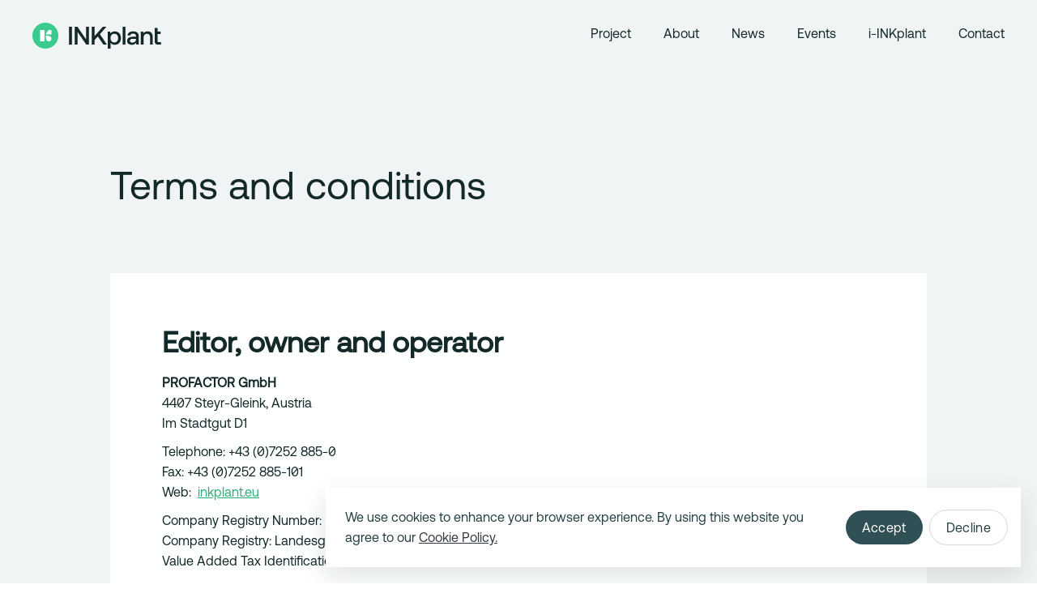

--- FILE ---
content_type: text/html; charset=utf-8
request_url: https://www.inkplant.eu/terms-and-conditions
body_size: 5311
content:
<!DOCTYPE html><!-- This site was created in Webflow. https://webflow.com --><!-- Last Published: Thu Jul 04 2024 13:53:30 GMT+0000 (Coordinated Universal Time) --><html data-wf-domain="www.inkplant.eu" data-wf-page="62c2a5d859319852ce7dc99b" data-wf-site="6045ec43c6c615d907c9d836"><head><meta charset="utf-8"/><title>INKplant - Terms and conditions</title><meta content="INKplant - Terms and conditions" property="og:title"/><meta content="https://cdn.prod.website-files.com/6045ec43c6c615d907c9d836/606460aeddb5e02e9d941da1_Inkplant-sm_3%20(1).png" property="og:image"/><meta content="INKplant - Terms and conditions" property="twitter:title"/><meta content="https://cdn.prod.website-files.com/6045ec43c6c615d907c9d836/606460aeddb5e02e9d941da1_Inkplant-sm_3%20(1).png" property="twitter:image"/><meta content="width=device-width, initial-scale=1" name="viewport"/><meta content="Webflow" name="generator"/><link href="https://cdn.prod.website-files.com/6045ec43c6c615d907c9d836/css/inkplant.webflow.c7c277716.min.css" rel="stylesheet" type="text/css"/><script type="text/javascript">!function(o,c){var n=c.documentElement,t=" w-mod-";n.className+=t+"js",("ontouchstart"in o||o.DocumentTouch&&c instanceof DocumentTouch)&&(n.className+=t+"touch")}(window,document);</script><link href="https://cdn.prod.website-files.com/6045ec43c6c615d907c9d836/606451bfdb8e10ef5d573d52_Inkplant-favicon.png" rel="shortcut icon" type="image/x-icon"/><link href="https://cdn.prod.website-files.com/6045ec43c6c615d907c9d836/60645251c1435bf6e741700c_Inkplant-Webclip%20(1).png" rel="apple-touch-icon"/><style>
  html, body { 
    -webkit-font-smoothing: antialiased;
    -moz-osx-font-smoothing: grayscale;
    text-rendering: optimizeLegibility;
    font-feature-settings: "liga","kern"
    font-variant-numeric: proportional-nums;
    font-variant-numeric: slashed-zero;
  }
  
  .footer_bottom_menu-link::after {
	content: "·";
    color: rgba(48, 80, 85, 0.4);
    position: absolute;
    right: -12.5px;
    top: -1px;
  }
  .footer_bottom_menu-link.footer_bottom_menu-link--last::after {
    content: none;
  }

  
  @media screen and (max-width: 992px) {
    
    .menu-open .navbar {
      background-color: #132828 !important;
    }
    .menu-open .navbar_link {
      color: #FEFFFF !important;
    }
    .menu-open .menu-line.menu-line--1, .menu-open .menu-line.menu-line--3 {
      background-color: #FEFFFF;
    }
    .menu-button.w--open .menu-button_content {
      width: 24px;
    }
    .menu-open .brand_logo {
      display: none;
    }
    .menu-open .brand_logo--mobile {
      display: block;
    }
  }

  /* navbar */
  
  .w-nav-overlay {
    top: 0;
    max-height: 100vh;
    z-index: -1;
  }
  
  .menu-button.w--open .menu-line.menu-line--1, .menu-button-2.w--open .menu-line.menu-line--1 {
  	-webkit-transform: rotate(45deg) translate3d(1px, 3.5px, 0);
    transform: rotate(45deg) translate3d(1px, 3.5px, 0);
    background-color: #FEFFFF;
  }
  
  .menu-button.w--open .menu-line.menu-line--3, .menu-button-2.w--open .menu-line.menu-line--3 {
  	-webkit-transform: rotate(-45deg) translate3d(1px, -2.5px, 0);
    transform: rotate(-45deg) translate3d(1px, -2.5px, 0);
    background-color: #FEFFFF;
  }
  /* Menu mobile contact scroll styles */
  .menu-button.w--open .menu-line.menu-line--3, .menu-button.w--open .menu-line.menu-line--1 {
    background-color: #FEFFFF !important;
  }
  
  
  /* */
  
  @media screen and (max-width: 767px){
     .footer_bottom_menu-link::after {
      content: "·";
      color: #FEFFFF;
      position: absolute;
      right: -27px;
      top: -1px;
    }
    .footer_bottom_menu-link.footer_bottom_menu-link--last::after {
      content: none;
    }
  }
  @media screen and (max-width: 479px){
     .footer_bottom_menu-link::after {
      content: "·";
      color: #FEFFFF;
      position: absolute;
      right: -13px;
      top: -1px;
    }
    .footer_bottom_menu-link.footer_bottom_menu-link--last::after {
      content: none;
    }
  }
  
  @media screen and (max-width: 767px) and (orientation:landscape) {
    .navbar_menu {
      overflow: auto;
    }
  }
 
  
</style></head><body class="body"><div class="fold fold--policies"><div class="wrapper wrapper--policies w-container"><h2>Terms and conditions</h2></div></div><div data-collapse="medium" data-animation="default" data-duration="400" data-easing="ease" data-easing2="ease" role="banner" class="navbar w-nav"><div class="wrapper wrapper--navbar w-container"><a href="/" class="brand w-nav-brand"><img src="https://cdn.prod.website-files.com/6045ec43c6c615d907c9d836/6046271e053f0dd61cbc2ce7_INKPlant_logo_header.svg" alt="INKPlant logo" class="brand_logo"/><img src="https://cdn.prod.website-files.com/6045ec43c6c615d907c9d836/604b43dbb5ad267d5fac5458_Logo.svg" alt="INKPlant logo" class="brand_logo brand_logo--mobile"/></a><nav role="navigation" class="navbar_menu w-nav-menu"><div class="navbar_menu-container"><a href="/project" class="navbar_link navbar_link--dark w-inline-block"><p class="navbar_link-mobile_number">01.</p><p class="navbar_link-mobile-text">Project</p><div class="navbar_hover-line navbar_hover-line--dark"></div></a><a href="/about-us" class="navbar_link navbar_link--dark w-inline-block"><p class="navbar_link-mobile_number">02.</p><p class="navbar_link-mobile-text">About</p><div class="navbar_hover-line navbar_hover-line--dark"></div></a><a href="/news" class="navbar_link navbar_link--dark w-inline-block"><p class="navbar_link-mobile_number">03.</p><p class="navbar_link-mobile-text">News</p><div class="navbar_hover-line navbar_hover-line--dark"></div></a><a href="/events" class="navbar_link navbar_link--dark w-inline-block"><p class="navbar_link-mobile_number">04.</p><p class="navbar_link-mobile-text">Events</p><div class="navbar_hover-line navbar_hover-line--dark"></div></a><a href="/i-inkplant" class="navbar_link navbar_link--dark w-inline-block"><p class="navbar_link-mobile_number">05.</p><p class="navbar_link-mobile-text i-inkplant">i-INKplant</p><div class="navbar_hover-line navbar_hover-line--dark"></div></a><a href="/contact" class="navbar_link navbar_link--dark w-inline-block"><p class="navbar_link-mobile_number">06.</p><p class="navbar_link-mobile-text">Contact</p><div class="navbar_hover-line navbar_hover-line--dark"></div></a><div class="navbar_menu_social-links-container"><a rel="nofollow" aria-label="This link will be opened in a new tab" href="https://www.linkedin.com/company/inkplanteu" target="_blank" class="navbar_menu_social-link w-inline-block"><img src="https://cdn.prod.website-files.com/6045ec43c6c615d907c9d836/6048ac32796f1055d1a790d5_linkedin.svg" alt="linkedin logo"/></a><a rel="nofollow" aria-label="This link will be opened in a new tab" href="https://twitter.com/INKplantEU" target="_blank" class="navbar_menu_social-link w-inline-block"><img src="https://cdn.prod.website-files.com/6045ec43c6c615d907c9d836/6048ac318f22571d0896085c_twitter.svg" alt="twitter logo"/></a></div></div></nav><div class="menu-button w-nav-button"><div class="menu-button_content"><div class="menu-line menu-line--1"></div><div class="menu-line menu-line--3"></div></div></div></div></div><div class="main-content--policies"><div class="wrapper wrapper--policies w-container"><div class="main-content-policies_card main-content-policies_card--terms-conditions"><div class="policies_rich-text w-richtext"><h3>Editor, owner and operator</h3><p><strong>PROFACTOR GmbH</strong><br/>4407 Steyr-Gleink, Austria<br/>Im Stadtgut D1</p><p>Telephone: +43 (0)7252 885-0<br/>Fax: +43 (0)7252 885-101<br/>Web:  <a href="https://inkplant.eu">inkplant.eu</a></p><p>Company Registry Number: FN 129658z<br/>Company Registry: Landesgericht Steyr<br/>Value Added Tax Identification Number: ATU 38 42 05 07</p><p>Management<br/>Dr. Christoph Breitschopf</p><h4>Ownership</h4><p><a href="https://www.profactor.at/en/impressum/" target="_blank" aria-label="This link will be opened in a new tab" rel="nofollow">www.profactor.at/en/impressum/</a></p><h4>Legal Notice</h4><p>With regard to the technical characteristics of the Internet, no guarantee can be given for the authenticity, correctness and completeness of the information made available on the Internet. Nor is any guarantee given for the availability or operation of this website and its contents.</p><p>Any liability for direct, indirect or other damages, irrespective of their causes, which arise from the use or non-availability of the data and information of this homepage, is excluded, as far as legally permissible.</p><p>Our website contains links to external websites of third parties over whose contents we have no influence. Therefore, we cannot assume any liability for these external contents. The respective provider or operator of the pages is always responsible for the contents of the linked pages. The linked pages were checked for possible legal infringements at the time of linking. Illegal contents were not recognizable at the time of linking.</p></div></div></div></div><div class="footer"><div class="wrapper w-container"><div class="footer_main-grid"><div class="footer_header"><img src="https://cdn.prod.website-files.com/6045ec43c6c615d907c9d836/60464fd846b14c0c4ed61f0a_Logo.svg" alt="INKplant logo" class="footer_logo"/><p class="body1 footer_header_text">Next generation of ink-based<br/>multimaterial implants.</p></div><div class="footer_menu"><div class="footer_menu_main"><a href="/project" class="body2 footer_menu_link">Project</a><a href="/about-us" class="body2 footer_menu_link">About us</a><a href="/news" class="body2 footer_menu_link">News</a><a href="/events" class="body2 footer_menu_link">Events</a><a href="/i-inkplant" class="body2 footer_menu_link">I-INKplant</a><a href="/contact" class="body2 footer_menu_link">Contact</a></div><div class="footer_menu_social"><a rel="nofollow" aria-label="This link will be opened in a new tab" href="https://www.linkedin.com/company/inkplanteu" target="_blank" class="body2 footer_menu_link">Linkedin</a><a rel="nofollow" aria-label="This link will be opened in a new tab" href="https://twitter.com/INKplantEU" target="_blank" class="body2 footer_menu_link">Twitter</a></div></div><div class="footer_sponsor"><img src="https://cdn.prod.website-files.com/6045ec43c6c615d907c9d836/605e07df38e16780d08543e1_europeanunion.svg" alt="EU logo" class="footer_eu-logo"/><img src="https://cdn.prod.website-files.com/6045ec43c6c615d907c9d836/605e07df38e16780d08543e1_europeanunion.svg" alt="EU logo" class="footer_eu-logo footer_eu-logo--mobile"/><p class="caption footer_sponsor_text">This project has received funding from the European Union’s Horizon 2020 research and innovation programme under grant agreement No. 953134</p></div><div id="w-node-_34650b0a-350e-1c46-c5ac-704276a673b8-76a6739c" class="footer_bottom"><div id="w-node-_34650b0a-350e-1c46-c5ac-704276a673b9-76a6739c" class="footer_bottom_copyright"><p class="caption footer_bottom_copyright-text">© 2022 Inkplant.</p></div><div id="w-node-_34650b0a-350e-1c46-c5ac-704276a673bc-76a6739c" class="footer_bottom_menu"><a href="/privacy-policy" class="caption footer_bottom_menu-link">Privacy policy</a><a href="/cookies" class="caption footer_bottom_menu-link">Cookies</a><a aria-label="This link will be opened in a new tab" rel="nofollow" href="/terms-and-conditions" aria-current="page" class="caption footer_bottom_menu-link footer_bottom_menu-link--last w--current">Terms and conditions</a></div></div></div></div></div><div class="cookies"><p class="body1 cookies_text">We use cookies to enhance your browser experience. By using this website you agree to our <a href="/cookies" class="cookies__link">Cookie Policy.</a></p><a data-w-id="3fc3e645-396d-885f-df3e-29e1402f6284" href="#" class="button primary cookies__close w-button">Accept</a><a id="revoke-cc-btn" data-w-id="0dc162d7-a196-b163-0f37-2b7556075818" href="#" class="button secondary cookies__decline w-node-_0dc162d7-a196-b163-0f37-2b7556075818-fa69b29e w-button">Decline</a></div><script src="https://d3e54v103j8qbb.cloudfront.net/js/jquery-3.5.1.min.dc5e7f18c8.js?site=6045ec43c6c615d907c9d836" type="text/javascript" integrity="sha256-9/aliU8dGd2tb6OSsuzixeV4y/faTqgFtohetphbbj0=" crossorigin="anonymous"></script><script src="https://cdn.prod.website-files.com/6045ec43c6c615d907c9d836/js/webflow.6248e59c2.js" type="text/javascript"></script>
<script>
  
  // Detecting if it is an iOS device, true/false
  var iOS = !!navigator.platform && /iPad|iPhone|iPod/.test(navigator.platform);
  $(document).ready(function(){
    // Defining that "overlay" is the element that has a changing display value
    var overlay = document.querySelector('.w-nav-overlay');
    // Creating our mutation observer, which we attach to overlay later
    var observer = new MutationObserver(function(mutations) {
      mutations.forEach(function(mutationRecord) {
        // Checking if it's the style attribute got changed and if display value now set to 'none'?
        if( mutationRecord.attributeName === 'style' && window.getComputedStyle(overlay).getPropertyValue('display') !== 'none'){
          //Overlay's  display value is no longer 'none', now changing the "body" styles:
          if (iOS) {
            // for iOS devices:
            var x = $(window).scrollTop().toFixed()
            $('body').css({'overflow': 'hidden',
                           'position': 'fixed',
                           'top' : '-' + x + 'px',
                           'width': '100vw'});
          }
          // for all other devices:
          $('body').css('overflow', 'hidden');
        }
         //Overlay's  display value back to 'none' , now changing the "body" styles again:
         else {
               if (iOS) {
               //  for iOS devices:
                  var t = $('body').css('top').replace('-','').replace('px','')
                  $('body').css({'overflow': 'auto',
                                 'position': '',
                                 'width': '100vw'});
                  $('body').animate({scrollTop:t}, 0);
               }
              // for all other devices:
              $('body').css('overflow', '');
        }
      });
    });
    // Attach the mutation observer to overlay, and only when attribute values change
    observer.observe(overlay, { attributes : true, attributeFilter : ['style']});
  });
  
  var width = $( window ).width();
  
  if(width < 992){
    Webflow.push(function() {
      $('.menu-button').on('click', function(e) {
        e.preventDefault();
        $('body').toggleClass('menu-open');

      });

      $('.navbar_link').on('click', function(e) {
        $('.menu-button').click();
      });
      $('.navbar_menu_social-link').on('click', function(e) {
        $('.menu-button').click();
      });
    });
  }
  
  
  //cookies
  
  function getCookie(cname) {
    var name = cname + "=";
    var decodedCookie = decodeURIComponent(document.cookie);
    var ca = decodedCookie.split(';');
    for(var i = 0; i <ca.length; i++) {
      var c = ca[i];
      while (c.charAt(0) == ' ') {
        c = c.substring(1);
      }
      if (c.indexOf(name) == 0) {
        return c.substring(name.length, c.length);
      }
    }
    return "";
  }

  var cookie = getCookie('cookieAccept');
  if(!cookie){ 
    $('.cookies').css('display', 'flex');
  }
  
  Webflow.push(function() {
    
    var enableGA = function() {
       (function(i, s, o, g, r, a, m) {
           i['GoogleAnalyticsObject'] = r;
           i[r] = i[r] || function() {
               (i[r].q = i[r].q || []).push(arguments)
           }, i[r].l = 1 * new Date();
           a = s.createElement(o), m = s.getElementsByTagName(o)[0];
           a.async = 1;
           a.src = g;
           m.parentNode.insertBefore(a, m)
       })(window, document, 'script', 'https://www.google-analytics.com/analytics.js', 'ga');
       ga('create', 'UA-25416737-1', 'auto');
       ga('send', 'pageview');
     };
    
    $('.cookies__close').on('click', function(e) {
      if(!cookie){
        document.cookie = "cookieAccept = true";
        enableGA();
      }
    });
    
    $('.cookies__decline').on('click', function(e) {
       if(!cookie){
        document.cookie = "cookieAccept = true";
      }
    }); 
  });
  
</script>
</body></html>

--- FILE ---
content_type: text/css
request_url: https://cdn.prod.website-files.com/6045ec43c6c615d907c9d836/css/inkplant.webflow.c7c277716.min.css
body_size: 22657
content:
html{-webkit-text-size-adjust:100%;-ms-text-size-adjust:100%;font-family:sans-serif}body{margin:0}article,aside,details,figcaption,figure,footer,header,hgroup,main,menu,nav,section,summary{display:block}audio,canvas,progress,video{vertical-align:baseline;display:inline-block}audio:not([controls]){height:0;display:none}[hidden],template{display:none}a{background-color:transparent}a:active,a:hover{outline:0}abbr[title]{border-bottom:1px dotted}b,strong{font-weight:700}dfn{font-style:italic}h1{margin:.67em 0;font-size:2em}mark{color:#000;background:#ff0}small{font-size:80%}sub,sup{vertical-align:baseline;font-size:75%;line-height:0;position:relative}sup{top:-.5em}sub{bottom:-.25em}img{border:0}svg:not(:root){overflow:hidden}hr{box-sizing:content-box;height:0}pre{overflow:auto}code,kbd,pre,samp{font-family:monospace;font-size:1em}button,input,optgroup,select,textarea{color:inherit;font:inherit;margin:0}button{overflow:visible}button,select{text-transform:none}button,html input[type=button],input[type=reset]{-webkit-appearance:button;cursor:pointer}button[disabled],html input[disabled]{cursor:default}button::-moz-focus-inner,input::-moz-focus-inner{border:0;padding:0}input{line-height:normal}input[type=checkbox],input[type=radio]{box-sizing:border-box;padding:0}input[type=number]::-webkit-inner-spin-button,input[type=number]::-webkit-outer-spin-button{height:auto}input[type=search]{-webkit-appearance:none}input[type=search]::-webkit-search-cancel-button,input[type=search]::-webkit-search-decoration{-webkit-appearance:none}legend{border:0;padding:0}textarea{overflow:auto}optgroup{font-weight:700}table{border-collapse:collapse;border-spacing:0}td,th{padding:0}@font-face{font-family:webflow-icons;src:url([data-uri])format("truetype");font-weight:400;font-style:normal}[class^=w-icon-],[class*=\ w-icon-]{speak:none;font-variant:normal;text-transform:none;-webkit-font-smoothing:antialiased;-moz-osx-font-smoothing:grayscale;font-style:normal;font-weight:400;line-height:1;font-family:webflow-icons!important}.w-icon-slider-right:before{content:""}.w-icon-slider-left:before{content:""}.w-icon-nav-menu:before{content:""}.w-icon-arrow-down:before,.w-icon-dropdown-toggle:before{content:""}.w-icon-file-upload-remove:before{content:""}.w-icon-file-upload-icon:before{content:""}*{box-sizing:border-box}html{height:100%}body{color:#333;background-color:#fff;min-height:100%;margin:0;font-family:Arial,sans-serif;font-size:14px;line-height:20px}img{vertical-align:middle;max-width:100%;display:inline-block}html.w-mod-touch *{background-attachment:scroll!important}.w-block{display:block}.w-inline-block{max-width:100%;display:inline-block}.w-clearfix:before,.w-clearfix:after{content:" ";grid-area:1/1/2/2;display:table}.w-clearfix:after{clear:both}.w-hidden{display:none}.w-button{color:#fff;line-height:inherit;cursor:pointer;background-color:#3898ec;border:0;border-radius:0;padding:9px 15px;text-decoration:none;display:inline-block}input.w-button{-webkit-appearance:button}html[data-w-dynpage] [data-w-cloak]{color:transparent!important}.w-code-block{margin:unset}pre.w-code-block code{all:inherit}.w-webflow-badge,.w-webflow-badge *{z-index:auto;visibility:visible;box-sizing:border-box;float:none;clear:none;box-shadow:none;opacity:1;direction:ltr;font-family:inherit;font-weight:inherit;color:inherit;font-size:inherit;line-height:inherit;font-style:inherit;font-variant:inherit;text-align:inherit;letter-spacing:inherit;-webkit-text-decoration:inherit;text-decoration:inherit;text-indent:0;text-transform:inherit;text-shadow:none;font-smoothing:auto;vertical-align:baseline;cursor:inherit;white-space:inherit;word-break:normal;word-spacing:normal;word-wrap:normal;background:0 0;border:0 transparent;border-radius:0;width:auto;min-width:0;max-width:none;height:auto;min-height:0;max-height:none;margin:0;padding:0;list-style-type:disc;transition:none;display:block;position:static;top:auto;bottom:auto;left:auto;right:auto;overflow:visible;transform:none}.w-webflow-badge{white-space:nowrap;cursor:pointer;box-shadow:0 0 0 1px rgba(0,0,0,.1),0 1px 3px rgba(0,0,0,.1);visibility:visible!important;z-index:2147483647!important;color:#aaadb0!important;opacity:1!important;background-color:#fff!important;border-radius:3px!important;width:auto!important;height:auto!important;margin:0!important;padding:6px!important;font-size:12px!important;line-height:14px!important;text-decoration:none!important;display:inline-block!important;position:fixed!important;top:auto!important;bottom:12px!important;left:auto!important;right:12px!important;overflow:visible!important;transform:none!important}.w-webflow-badge>img{visibility:visible!important;opacity:1!important;vertical-align:middle!important;display:inline-block!important}h1,h2,h3,h4,h5,h6{margin-bottom:10px;font-weight:700}h1{margin-top:20px;font-size:38px;line-height:44px}h2{margin-top:20px;font-size:32px;line-height:36px}h3{margin-top:20px;font-size:24px;line-height:30px}h4{margin-top:10px;font-size:18px;line-height:24px}h5{margin-top:10px;font-size:14px;line-height:20px}h6{margin-top:10px;font-size:12px;line-height:18px}p{margin-top:0;margin-bottom:10px}blockquote{border-left:5px solid #e2e2e2;margin:0 0 10px;padding:10px 20px;font-size:18px;line-height:22px}figure{margin:0 0 10px}ul,ol{margin-top:0;margin-bottom:10px;padding-left:40px}.w-list-unstyled{padding-left:0;list-style:none}.w-embed:before,.w-embed:after{content:" ";grid-area:1/1/2/2;display:table}.w-embed:after{clear:both}.w-video{width:100%;padding:0;position:relative}.w-video iframe,.w-video object,.w-video embed{border:none;width:100%;height:100%;position:absolute;top:0;left:0}fieldset{border:0;margin:0;padding:0}button,[type=button],[type=reset]{cursor:pointer;-webkit-appearance:button;border:0}.w-form{margin:0 0 15px}.w-form-done{text-align:center;background-color:#ddd;padding:20px;display:none}.w-form-fail{background-color:#ffdede;margin-top:10px;padding:10px;display:none}label{margin-bottom:5px;font-weight:700;display:block}.w-input,.w-select{color:#333;vertical-align:middle;background-color:#fff;border:1px solid #ccc;width:100%;height:38px;margin-bottom:10px;padding:8px 12px;font-size:14px;line-height:1.42857;display:block}.w-input:-moz-placeholder,.w-select:-moz-placeholder{color:#999}.w-input::-moz-placeholder,.w-select::-moz-placeholder{color:#999;opacity:1}.w-input::-webkit-input-placeholder,.w-select::-webkit-input-placeholder{color:#999}.w-input:focus,.w-select:focus{border-color:#3898ec;outline:0}.w-input[disabled],.w-select[disabled],.w-input[readonly],.w-select[readonly],fieldset[disabled] .w-input,fieldset[disabled] .w-select{cursor:not-allowed}.w-input[disabled]:not(.w-input-disabled),.w-select[disabled]:not(.w-input-disabled),.w-input[readonly],.w-select[readonly],fieldset[disabled]:not(.w-input-disabled) .w-input,fieldset[disabled]:not(.w-input-disabled) .w-select{background-color:#eee}textarea.w-input,textarea.w-select{height:auto}.w-select{background-color:#f3f3f3}.w-select[multiple]{height:auto}.w-form-label{cursor:pointer;margin-bottom:0;font-weight:400;display:inline-block}.w-radio{margin-bottom:5px;padding-left:20px;display:block}.w-radio:before,.w-radio:after{content:" ";grid-area:1/1/2/2;display:table}.w-radio:after{clear:both}.w-radio-input{float:left;margin:3px 0 0 -20px;line-height:normal}.w-file-upload{margin-bottom:10px;display:block}.w-file-upload-input{opacity:0;z-index:-100;width:.1px;height:.1px;position:absolute;overflow:hidden}.w-file-upload-default,.w-file-upload-uploading,.w-file-upload-success{color:#333;display:inline-block}.w-file-upload-error{margin-top:10px;display:block}.w-file-upload-default.w-hidden,.w-file-upload-uploading.w-hidden,.w-file-upload-error.w-hidden,.w-file-upload-success.w-hidden{display:none}.w-file-upload-uploading-btn{cursor:pointer;background-color:#fafafa;border:1px solid #ccc;margin:0;padding:8px 12px;font-size:14px;font-weight:400;display:flex}.w-file-upload-file{background-color:#fafafa;border:1px solid #ccc;flex-grow:1;justify-content:space-between;margin:0;padding:8px 9px 8px 11px;display:flex}.w-file-upload-file-name{font-size:14px;font-weight:400;display:block}.w-file-remove-link{cursor:pointer;width:auto;height:auto;margin-top:3px;margin-left:10px;padding:3px;display:block}.w-icon-file-upload-remove{margin:auto;font-size:10px}.w-file-upload-error-msg{color:#ea384c;padding:2px 0;display:inline-block}.w-file-upload-info{padding:0 12px;line-height:38px;display:inline-block}.w-file-upload-label{cursor:pointer;background-color:#fafafa;border:1px solid #ccc;margin:0;padding:8px 12px;font-size:14px;font-weight:400;display:inline-block}.w-icon-file-upload-icon,.w-icon-file-upload-uploading{width:20px;margin-right:8px;display:inline-block}.w-icon-file-upload-uploading{height:20px}.w-container{max-width:940px;margin-left:auto;margin-right:auto}.w-container:before,.w-container:after{content:" ";grid-area:1/1/2/2;display:table}.w-container:after{clear:both}.w-container .w-row{margin-left:-10px;margin-right:-10px}.w-row:before,.w-row:after{content:" ";grid-area:1/1/2/2;display:table}.w-row:after{clear:both}.w-row .w-row{margin-left:0;margin-right:0}.w-col{float:left;width:100%;min-height:1px;padding-left:10px;padding-right:10px;position:relative}.w-col .w-col{padding-left:0;padding-right:0}.w-col-1{width:8.33333%}.w-col-2{width:16.6667%}.w-col-3{width:25%}.w-col-4{width:33.3333%}.w-col-5{width:41.6667%}.w-col-6{width:50%}.w-col-7{width:58.3333%}.w-col-8{width:66.6667%}.w-col-9{width:75%}.w-col-10{width:83.3333%}.w-col-11{width:91.6667%}.w-col-12{width:100%}.w-hidden-main{display:none!important}@media screen and (max-width:991px){.w-container{max-width:728px}.w-hidden-main{display:inherit!important}.w-hidden-medium{display:none!important}.w-col-medium-1{width:8.33333%}.w-col-medium-2{width:16.6667%}.w-col-medium-3{width:25%}.w-col-medium-4{width:33.3333%}.w-col-medium-5{width:41.6667%}.w-col-medium-6{width:50%}.w-col-medium-7{width:58.3333%}.w-col-medium-8{width:66.6667%}.w-col-medium-9{width:75%}.w-col-medium-10{width:83.3333%}.w-col-medium-11{width:91.6667%}.w-col-medium-12{width:100%}.w-col-stack{width:100%;left:auto;right:auto}}@media screen and (max-width:767px){.w-hidden-main,.w-hidden-medium{display:inherit!important}.w-hidden-small{display:none!important}.w-row,.w-container .w-row{margin-left:0;margin-right:0}.w-col{width:100%;left:auto;right:auto}.w-col-small-1{width:8.33333%}.w-col-small-2{width:16.6667%}.w-col-small-3{width:25%}.w-col-small-4{width:33.3333%}.w-col-small-5{width:41.6667%}.w-col-small-6{width:50%}.w-col-small-7{width:58.3333%}.w-col-small-8{width:66.6667%}.w-col-small-9{width:75%}.w-col-small-10{width:83.3333%}.w-col-small-11{width:91.6667%}.w-col-small-12{width:100%}}@media screen and (max-width:479px){.w-container{max-width:none}.w-hidden-main,.w-hidden-medium,.w-hidden-small{display:inherit!important}.w-hidden-tiny{display:none!important}.w-col{width:100%}.w-col-tiny-1{width:8.33333%}.w-col-tiny-2{width:16.6667%}.w-col-tiny-3{width:25%}.w-col-tiny-4{width:33.3333%}.w-col-tiny-5{width:41.6667%}.w-col-tiny-6{width:50%}.w-col-tiny-7{width:58.3333%}.w-col-tiny-8{width:66.6667%}.w-col-tiny-9{width:75%}.w-col-tiny-10{width:83.3333%}.w-col-tiny-11{width:91.6667%}.w-col-tiny-12{width:100%}}.w-widget{position:relative}.w-widget-map{width:100%;height:400px}.w-widget-map label{width:auto;display:inline}.w-widget-map img{max-width:inherit}.w-widget-map .gm-style-iw{text-align:center}.w-widget-map .gm-style-iw>button{display:none!important}.w-widget-twitter{overflow:hidden}.w-widget-twitter-count-shim{vertical-align:top;text-align:center;background:#fff;border:1px solid #758696;border-radius:3px;width:28px;height:20px;display:inline-block;position:relative}.w-widget-twitter-count-shim *{pointer-events:none;-webkit-user-select:none;-ms-user-select:none;user-select:none}.w-widget-twitter-count-shim .w-widget-twitter-count-inner{text-align:center;color:#999;font-family:serif;font-size:15px;line-height:12px;position:relative}.w-widget-twitter-count-shim .w-widget-twitter-count-clear{display:block;position:relative}.w-widget-twitter-count-shim.w--large{width:36px;height:28px}.w-widget-twitter-count-shim.w--large .w-widget-twitter-count-inner{font-size:18px;line-height:18px}.w-widget-twitter-count-shim:not(.w--vertical){margin-left:5px;margin-right:8px}.w-widget-twitter-count-shim:not(.w--vertical).w--large{margin-left:6px}.w-widget-twitter-count-shim:not(.w--vertical):before,.w-widget-twitter-count-shim:not(.w--vertical):after{content:" ";pointer-events:none;border:solid transparent;width:0;height:0;position:absolute;top:50%;left:0}.w-widget-twitter-count-shim:not(.w--vertical):before{border-width:4px;border-color:rgba(117,134,150,0) #5d6c7b rgba(117,134,150,0) rgba(117,134,150,0);margin-top:-4px;margin-left:-9px}.w-widget-twitter-count-shim:not(.w--vertical).w--large:before{border-width:5px;margin-top:-5px;margin-left:-10px}.w-widget-twitter-count-shim:not(.w--vertical):after{border-width:4px;border-color:rgba(255,255,255,0) #fff rgba(255,255,255,0) rgba(255,255,255,0);margin-top:-4px;margin-left:-8px}.w-widget-twitter-count-shim:not(.w--vertical).w--large:after{border-width:5px;margin-top:-5px;margin-left:-9px}.w-widget-twitter-count-shim.w--vertical{width:61px;height:33px;margin-bottom:8px}.w-widget-twitter-count-shim.w--vertical:before,.w-widget-twitter-count-shim.w--vertical:after{content:" ";pointer-events:none;border:solid transparent;width:0;height:0;position:absolute;top:100%;left:50%}.w-widget-twitter-count-shim.w--vertical:before{border-width:5px;border-color:#5d6c7b rgba(117,134,150,0) rgba(117,134,150,0);margin-left:-5px}.w-widget-twitter-count-shim.w--vertical:after{border-width:4px;border-color:#fff rgba(255,255,255,0) rgba(255,255,255,0);margin-left:-4px}.w-widget-twitter-count-shim.w--vertical .w-widget-twitter-count-inner{font-size:18px;line-height:22px}.w-widget-twitter-count-shim.w--vertical.w--large{width:76px}.w-background-video{color:#fff;height:500px;position:relative;overflow:hidden}.w-background-video>video{object-fit:cover;z-index:-100;background-position:50%;background-size:cover;width:100%;height:100%;margin:auto;position:absolute;top:-100%;bottom:-100%;left:-100%;right:-100%}.w-background-video>video::-webkit-media-controls-start-playback-button{-webkit-appearance:none;display:none!important}.w-background-video--control{background-color:transparent;padding:0;position:absolute;bottom:1em;right:1em}.w-background-video--control>[hidden]{display:none!important}.w-slider{text-align:center;clear:both;-webkit-tap-highlight-color:transparent;tap-highlight-color:transparent;background:#ddd;height:300px;position:relative}.w-slider-mask{z-index:1;white-space:nowrap;height:100%;display:block;position:relative;left:0;right:0;overflow:hidden}.w-slide{vertical-align:top;white-space:normal;text-align:left;width:100%;height:100%;display:inline-block;position:relative}.w-slider-nav{z-index:2;text-align:center;-webkit-tap-highlight-color:transparent;tap-highlight-color:transparent;height:40px;margin:auto;padding-top:10px;position:absolute;top:auto;bottom:0;left:0;right:0}.w-slider-nav.w-round>div{border-radius:100%}.w-slider-nav.w-num>div{font-size:inherit;line-height:inherit;width:auto;height:auto;padding:.2em .5em}.w-slider-nav.w-shadow>div{box-shadow:0 0 3px rgba(51,51,51,.4)}.w-slider-nav-invert{color:#fff}.w-slider-nav-invert>div{background-color:rgba(34,34,34,.4)}.w-slider-nav-invert>div.w-active{background-color:#222}.w-slider-dot{cursor:pointer;background-color:rgba(255,255,255,.4);width:1em;height:1em;margin:0 3px .5em;transition:background-color .1s,color .1s;display:inline-block;position:relative}.w-slider-dot.w-active{background-color:#fff}.w-slider-dot:focus{outline:none;box-shadow:0 0 0 2px #fff}.w-slider-dot:focus.w-active{box-shadow:none}.w-slider-arrow-left,.w-slider-arrow-right{cursor:pointer;color:#fff;-webkit-tap-highlight-color:transparent;tap-highlight-color:transparent;-webkit-user-select:none;-ms-user-select:none;user-select:none;width:80px;margin:auto;font-size:40px;position:absolute;top:0;bottom:0;left:0;right:0;overflow:hidden}.w-slider-arrow-left [class^=w-icon-],.w-slider-arrow-right [class^=w-icon-],.w-slider-arrow-left [class*=\ w-icon-],.w-slider-arrow-right [class*=\ w-icon-]{position:absolute}.w-slider-arrow-left:focus,.w-slider-arrow-right:focus{outline:0}.w-slider-arrow-left{z-index:3;right:auto}.w-slider-arrow-right{z-index:4;left:auto}.w-icon-slider-left,.w-icon-slider-right{width:1em;height:1em;margin:auto;top:0;bottom:0;left:0;right:0}.w-slider-aria-label{clip:rect(0 0 0 0);border:0;width:1px;height:1px;margin:-1px;padding:0;position:absolute;overflow:hidden}.w-slider-force-show{display:block!important}.w-dropdown{text-align:left;z-index:900;margin-left:auto;margin-right:auto;display:inline-block;position:relative}.w-dropdown-btn,.w-dropdown-toggle,.w-dropdown-link{vertical-align:top;color:#222;text-align:left;white-space:nowrap;margin-left:auto;margin-right:auto;padding:20px;text-decoration:none;position:relative}.w-dropdown-toggle{-webkit-user-select:none;-ms-user-select:none;user-select:none;cursor:pointer;padding-right:40px;display:inline-block}.w-dropdown-toggle:focus{outline:0}.w-icon-dropdown-toggle{width:1em;height:1em;margin:auto 20px auto auto;position:absolute;top:0;bottom:0;right:0}.w-dropdown-list{background:#ddd;min-width:100%;display:none;position:absolute}.w-dropdown-list.w--open{display:block}.w-dropdown-link{color:#222;padding:10px 20px;display:block}.w-dropdown-link.w--current{color:#0082f3}.w-dropdown-link:focus{outline:0}@media screen and (max-width:767px){.w-nav-brand{padding-left:10px}}.w-lightbox-backdrop{cursor:auto;letter-spacing:normal;text-indent:0;text-shadow:none;text-transform:none;visibility:visible;white-space:normal;word-break:normal;word-spacing:normal;word-wrap:normal;color:#fff;text-align:center;z-index:2000;opacity:0;-webkit-user-select:none;-moz-user-select:none;-webkit-tap-highlight-color:transparent;background:rgba(0,0,0,.9);outline:0;font-family:Helvetica Neue,Helvetica,Ubuntu,Segoe UI,Verdana,sans-serif;font-size:17px;font-style:normal;font-weight:300;line-height:1.2;list-style:disc;position:fixed;top:0;bottom:0;left:0;right:0;-webkit-transform:translate(0)}.w-lightbox-backdrop,.w-lightbox-container{-webkit-overflow-scrolling:touch;height:100%;overflow:auto}.w-lightbox-content{height:100vh;position:relative;overflow:hidden}.w-lightbox-view{opacity:0;width:100vw;height:100vh;position:absolute}.w-lightbox-view:before{content:"";height:100vh}.w-lightbox-group,.w-lightbox-group .w-lightbox-view,.w-lightbox-group .w-lightbox-view:before{height:86vh}.w-lightbox-frame,.w-lightbox-view:before{vertical-align:middle;display:inline-block}.w-lightbox-figure{margin:0;position:relative}.w-lightbox-group .w-lightbox-figure{cursor:pointer}.w-lightbox-img{width:auto;max-width:none;height:auto}.w-lightbox-image{float:none;max-width:100vw;max-height:100vh;display:block}.w-lightbox-group .w-lightbox-image{max-height:86vh}.w-lightbox-caption{text-align:left;text-overflow:ellipsis;white-space:nowrap;background:rgba(0,0,0,.4);padding:.5em 1em;position:absolute;bottom:0;left:0;right:0;overflow:hidden}.w-lightbox-embed{width:100%;height:100%;position:absolute;top:0;bottom:0;left:0;right:0}.w-lightbox-control{cursor:pointer;background-position:50%;background-repeat:no-repeat;background-size:24px;width:4em;transition:all .3s;position:absolute;top:0}.w-lightbox-left{background-image:url([data-uri]);display:none;bottom:0;left:0}.w-lightbox-right{background-image:url([data-uri]);display:none;bottom:0;right:0}.w-lightbox-close{background-image:url([data-uri]);background-size:18px;height:2.6em;right:0}.w-lightbox-strip{white-space:nowrap;padding:0 1vh;line-height:0;position:absolute;bottom:0;left:0;right:0;overflow-x:auto;overflow-y:hidden}.w-lightbox-item{box-sizing:content-box;cursor:pointer;width:10vh;padding:2vh 1vh;display:inline-block;-webkit-transform:translate(0,0)}.w-lightbox-active{opacity:.3}.w-lightbox-thumbnail{background:#222;height:10vh;position:relative;overflow:hidden}.w-lightbox-thumbnail-image{position:absolute;top:0;left:0}.w-lightbox-thumbnail .w-lightbox-tall{width:100%;top:50%;transform:translateY(-50%)}.w-lightbox-thumbnail .w-lightbox-wide{height:100%;left:50%;transform:translate(-50%)}.w-lightbox-spinner{box-sizing:border-box;border:5px solid rgba(0,0,0,.4);border-radius:50%;width:40px;height:40px;margin-top:-20px;margin-left:-20px;animation:.8s linear infinite spin;position:absolute;top:50%;left:50%}.w-lightbox-spinner:after{content:"";border:3px solid transparent;border-bottom-color:#fff;border-radius:50%;position:absolute;top:-4px;bottom:-4px;left:-4px;right:-4px}.w-lightbox-hide{display:none}.w-lightbox-noscroll{overflow:hidden}@media (min-width:768px){.w-lightbox-content{height:96vh;margin-top:2vh}.w-lightbox-view,.w-lightbox-view:before{height:96vh}.w-lightbox-group,.w-lightbox-group .w-lightbox-view,.w-lightbox-group .w-lightbox-view:before{height:84vh}.w-lightbox-image{max-width:96vw;max-height:96vh}.w-lightbox-group .w-lightbox-image{max-width:82.3vw;max-height:84vh}.w-lightbox-left,.w-lightbox-right{opacity:.5;display:block}.w-lightbox-close{opacity:.8}.w-lightbox-control:hover{opacity:1}}.w-lightbox-inactive,.w-lightbox-inactive:hover{opacity:0}.w-richtext:before,.w-richtext:after{content:" ";grid-area:1/1/2/2;display:table}.w-richtext:after{clear:both}.w-richtext[contenteditable=true]:before,.w-richtext[contenteditable=true]:after{white-space:initial}.w-richtext ol,.w-richtext ul{overflow:hidden}.w-richtext .w-richtext-figure-selected.w-richtext-figure-type-video div:after,.w-richtext .w-richtext-figure-selected[data-rt-type=video] div:after,.w-richtext .w-richtext-figure-selected.w-richtext-figure-type-image div,.w-richtext .w-richtext-figure-selected[data-rt-type=image] div{outline:2px solid #2895f7}.w-richtext figure.w-richtext-figure-type-video>div:after,.w-richtext figure[data-rt-type=video]>div:after{content:"";display:none;position:absolute;top:0;bottom:0;left:0;right:0}.w-richtext figure{max-width:60%;position:relative}.w-richtext figure>div:before{cursor:default!important}.w-richtext figure img{width:100%}.w-richtext figure figcaption.w-richtext-figcaption-placeholder{opacity:.6}.w-richtext figure div{color:transparent;font-size:0}.w-richtext figure.w-richtext-figure-type-image,.w-richtext figure[data-rt-type=image]{display:table}.w-richtext figure.w-richtext-figure-type-image>div,.w-richtext figure[data-rt-type=image]>div{display:inline-block}.w-richtext figure.w-richtext-figure-type-image>figcaption,.w-richtext figure[data-rt-type=image]>figcaption{caption-side:bottom;display:table-caption}.w-richtext figure.w-richtext-figure-type-video,.w-richtext figure[data-rt-type=video]{width:60%;height:0}.w-richtext figure.w-richtext-figure-type-video iframe,.w-richtext figure[data-rt-type=video] iframe{width:100%;height:100%;position:absolute;top:0;left:0}.w-richtext figure.w-richtext-figure-type-video>div,.w-richtext figure[data-rt-type=video]>div{width:100%}.w-richtext figure.w-richtext-align-center{clear:both;margin-left:auto;margin-right:auto}.w-richtext figure.w-richtext-align-center.w-richtext-figure-type-image>div,.w-richtext figure.w-richtext-align-center[data-rt-type=image]>div{max-width:100%}.w-richtext figure.w-richtext-align-normal{clear:both}.w-richtext figure.w-richtext-align-fullwidth{text-align:center;clear:both;width:100%;max-width:100%;margin-left:auto;margin-right:auto;display:block}.w-richtext figure.w-richtext-align-fullwidth>div{padding-bottom:inherit;display:inline-block}.w-richtext figure.w-richtext-align-fullwidth>figcaption{display:block}.w-richtext figure.w-richtext-align-floatleft{float:left;clear:none;margin-right:15px}.w-richtext figure.w-richtext-align-floatright{float:right;clear:none;margin-left:15px}.w-nav{z-index:1000;background:#ddd;position:relative}.w-nav:before,.w-nav:after{content:" ";grid-area:1/1/2/2;display:table}.w-nav:after{clear:both}.w-nav-brand{float:left;color:#333;text-decoration:none;position:relative}.w-nav-link{vertical-align:top;color:#222;text-align:left;margin-left:auto;margin-right:auto;padding:20px;text-decoration:none;display:inline-block;position:relative}.w-nav-link.w--current{color:#0082f3}.w-nav-menu{float:right;position:relative}[data-nav-menu-open]{text-align:center;background:#c8c8c8;min-width:200px;position:absolute;top:100%;left:0;right:0;overflow:visible;display:block!important}.w--nav-link-open{display:block;position:relative}.w-nav-overlay{width:100%;display:none;position:absolute;top:100%;left:0;right:0;overflow:hidden}.w-nav-overlay [data-nav-menu-open]{top:0}.w-nav[data-animation=over-left] .w-nav-overlay{width:auto}.w-nav[data-animation=over-left] .w-nav-overlay,.w-nav[data-animation=over-left] [data-nav-menu-open]{z-index:1;top:0;right:auto}.w-nav[data-animation=over-right] .w-nav-overlay{width:auto}.w-nav[data-animation=over-right] .w-nav-overlay,.w-nav[data-animation=over-right] [data-nav-menu-open]{z-index:1;top:0;left:auto}.w-nav-button{float:right;cursor:pointer;-webkit-tap-highlight-color:transparent;tap-highlight-color:transparent;-webkit-user-select:none;-ms-user-select:none;user-select:none;padding:18px;font-size:24px;display:none;position:relative}.w-nav-button:focus{outline:0}.w-nav-button.w--open{color:#fff;background-color:#c8c8c8}.w-nav[data-collapse=all] .w-nav-menu{display:none}.w-nav[data-collapse=all] .w-nav-button,.w--nav-dropdown-open,.w--nav-dropdown-toggle-open{display:block}.w--nav-dropdown-list-open{position:static}@media screen and (max-width:991px){.w-nav[data-collapse=medium] .w-nav-menu{display:none}.w-nav[data-collapse=medium] .w-nav-button{display:block}}@media screen and (max-width:767px){.w-nav[data-collapse=small] .w-nav-menu{display:none}.w-nav[data-collapse=small] .w-nav-button{display:block}.w-nav-brand{padding-left:10px}}@media screen and (max-width:479px){.w-nav[data-collapse=tiny] .w-nav-menu{display:none}.w-nav[data-collapse=tiny] .w-nav-button{display:block}}.w-tabs{position:relative}.w-tabs:before,.w-tabs:after{content:" ";grid-area:1/1/2/2;display:table}.w-tabs:after{clear:both}.w-tab-menu{position:relative}.w-tab-link{vertical-align:top;text-align:left;cursor:pointer;color:#222;background-color:#ddd;padding:9px 30px;text-decoration:none;display:inline-block;position:relative}.w-tab-link.w--current{background-color:#c8c8c8}.w-tab-link:focus{outline:0}.w-tab-content{display:block;position:relative;overflow:hidden}.w-tab-pane{display:none;position:relative}.w--tab-active{display:block}@media screen and (max-width:479px){.w-tab-link{display:block}}.w-ix-emptyfix:after{content:""}@keyframes spin{0%{transform:rotate(0)}to{transform:rotate(360deg)}}.w-dyn-empty{background-color:#ddd;padding:10px}.w-dyn-hide,.w-dyn-bind-empty,.w-condition-invisible{display:none!important}.wf-layout-layout{display:grid}.w-code-component>*{width:100%;height:100%;position:absolute;top:0;left:0}:root{--deep-blue-6:#132828;--deep-blue-5:#233f43;--white:#feffff;--deep-blue-4:#305055;--bright-green-1:#4fedab;--deep-blue-2:#d5dedf;--deep-blue-3:#b9c7c9;--birght-green-2:#3bca8e;--bright-green-3:#2bae77;--deep-blue-1:#f1f4f4;--black:#0c1b1b;--bone-1:#f1eeeb;--bone-2:#e3ddd6;--bone-3:#d7cfc8}.w-checkbox{margin-bottom:5px;padding-left:20px;display:block}.w-checkbox:before{content:" ";grid-area:1/1/2/2;display:table}.w-checkbox:after{content:" ";clear:both;grid-area:1/1/2/2;display:table}.w-checkbox-input{float:left;margin:4px 0 0 -20px;line-height:normal}.w-checkbox-input--inputType-custom{border:1px solid #ccc;border-radius:2px;width:12px;height:12px}.w-checkbox-input--inputType-custom.w--redirected-checked{background-color:#3898ec;background-image:url(https://d3e54v103j8qbb.cloudfront.net/static/custom-checkbox-checkmark.589d534424.svg);background-position:50%;background-repeat:no-repeat;background-size:cover;border-color:#3898ec}.w-checkbox-input--inputType-custom.w--redirected-focus{box-shadow:0 0 3px 1px #3898ec}h1{margin-top:0;margin-bottom:32px;font-size:64px;font-weight:400;line-height:1.1}h2{margin-top:0;margin-bottom:32px;font-size:48px;font-weight:400;line-height:1.2}h3{margin-top:24px;margin-bottom:24px;font-size:22px;font-weight:400;line-height:1.2}h4{letter-spacing:-.01em;margin-top:0;margin-bottom:24px;font-size:20px;font-weight:400;line-height:1.4}p{margin-bottom:10px}a{text-decoration:underline}ul{margin-top:0;margin-bottom:10px;padding-left:40px}img{max-width:100%;display:inline-block}blockquote{border-left:5px solid #e2e2e2;margin-bottom:10px;padding:10px 20px;font-size:18px;line-height:22px}figcaption{text-align:center;margin-top:5px}.wrapper{max-width:1296px;margin-left:auto;padding-left:40px;padding-right:40px}.wrapper.wrapper--header-home{justify-content:space-between;margin-top:-20px;display:flex}.wrapper.flex{display:flex;overflow:hidden}.wrapper.flex.vertical-center{flex-direction:column;align-items:center}.wrapper.flex.vertical-center.relative{position:relative;top:0}.wrapper.flex.vertical-center.about-us--partners{overflow:visible}.wrapper.flex.vertical-center.home_meet-partners-cta{margin-top:60px}.wrapper.flex.align-center.wrapper--project--technology{align-items:center;margin-bottom:132px}.wrapper.flex.wrapper--contact{grid-column-gap:136px;grid-row-gap:64px;flex-wrap:wrap;grid-template-rows:auto auto;grid-template-columns:1fr 1.2fr;grid-auto-columns:1fr;justify-content:space-between;align-items:flex-start;display:grid}.wrapper.flex.wrapper--contact.open-calls_contact{grid-column-gap:0px;grid-row-gap:0px;flex-direction:row;justify-content:flex-start;align-items:center;display:flex}.wrapper.flex.wrapper--project_materials{margin-bottom:128px}.wrapper.flex.wrapper--project_clinical-application{align-items:center;margin-bottom:0}.wrapper.flex.overflow-visible{overflow:visible}.wrapper.wrapper--small{max-width:905px}.wrapper.wrapper--navbar{justify-content:space-between;align-items:center;display:flex}.wrapper.wrapper--policies{max-width:1088px}.wrapper.wrapper--news-detail-main{display:flex}.wrapper.relative{position:absolute;top:200px;bottom:0%;left:0%;right:0%}.wrapper.wrapper--project_intro-section{justify-content:space-between;display:flex}.wrapper.wrapper--project-use-case{grid-column-gap:48px;grid-row-gap:80px;grid-template-rows:auto auto;grid-template-columns:1fr 1fr 1fr;grid-auto-columns:1fr;display:grid}.wrapper.wrapper--events-detail-main{color:var(--deep-blue-6);display:flex}.wrapper.wrapper--events-detail_more-events{display:flex}.wrapper.open-calls{flex-direction:column;justify-content:center;align-items:center;display:flex}.body1{margin-bottom:0;font-size:16px;line-height:1.6}.body1.footer_header_text{color:rgba(48,80,85,.8);margin-top:12px}.body1.project-section_text{color:var(--deep-blue-5);margin-bottom:16px}.body1.project-section_text.project-section_text--last{margin-bottom:48px}.body1.project-section_text.project-section_text--last.white{color:var(--white)}.body1.upcoming-events_text{color:rgba(241,244,244,.8)}.body1.quote_author_position{color:var(--deep-blue-4)}.body1.white.news-detail_separator{color:var(--bright-green-1);margin-left:8px;margin-right:8px}.body1.white.projects_work-plan_subtitle{text-align:center;max-width:592px}.body1.white.events-detail_separator{color:var(--bright-green-1);margin-left:8px;margin-right:8px}.body1.news-detail_author_date{color:var(--deep-blue-4);font-size:14px}.body1.materials_col_title{border-bottom:1px solid var(--deep-blue-2);padding-bottom:12px}.body1.about-us_partners_subtitle{text-align:center;max-width:592px}.body1.cookies_text{color:var(--deep-blue-5);padding:24px 12px 24px 24px}.body1.partner-month-banner_description{text-align:center;margin-bottom:32px}.body1.footer_header_text--dark{color:var(--deep-blue-4);margin-top:12px}.body1.events-detail_more-events_body{margin-bottom:32px}.body1.eab-members_card_bio{color:var(--deep-blue-4)}.body1.eab-members_card_bio.eab-members_card_bio--second{margin-top:20px}.body2{margin-bottom:0;line-height:1.6}.body2.footer_menu_link{color:var(--deep-blue-4);margin-bottom:12px;text-decoration:none;transition:transform .2s,opacity .2s}.body2.footer_menu_link:hover{opacity:.75;transform:translate(6px)}.body2.news_item_date{color:var(--deep-blue-4);margin-right:4px}.body2.social-media-grid_item_title{color:var(--deep-blue-3);margin-bottom:4px}.body2.news_item_separator{color:var(--deep-blue-4);margin-left:4px;margin-right:4px}.body2.project_technology_grid-item_subtitle{color:var(--deep-blue-4)}.body2.projects_work-plan-title{padding-left:16px}.body2.work-plan_graph_card_title{color:var(--deep-blue-4);cursor:pointer;margin-bottom:4px;padding-left:0}.body2.events_collection-item_type-location_text{color:var(--deep-blue-4);font-size:15px}.body2.events_collection-item_type-location_hyphen{color:var(--deep-blue-4);margin-left:5px;margin-right:5px;font-size:15px}.body2.events-detail_sticky-title{color:var(--deep-blue-4)}.body2.events-detail_sticky-title.margin-bottom{margin-bottom:4px}.caption{margin-bottom:0;font-size:12px;line-height:1.4}.caption.footer_sponsor_text{color:rgba(48,80,85,.8);margin-top:24px}.caption.footer_bottom_copyright-text{color:rgba(48,80,85,.4)}.caption.footer_bottom_menu-link{color:rgba(48,80,85,.4);margin-right:19px;text-decoration:none;transition:opacity .2s;position:relative}.caption.footer_bottom_menu-link:hover{opacity:.75}.caption.footer_sponsor_text--dark{color:var(--deep-blue-4);margin-top:24px;line-height:140%}.subtitle{margin-bottom:0;font-size:20px;line-height:1.4}.subtitle.white.home_header_subtitle,.subtitle.white.project_intro-section_text{margin-bottom:48px}.subtitle.home_use-cases_subtitle{opacity:.8;text-align:center;max-width:800px;margin-bottom:96px}.subtitle.quote_author_name{margin-bottom:4px}.subtitle.news_item_title{margin-top:16px}.subtitle.news_item_title.news_item_title--featured{font-size:48px;line-height:1.2}.subtitle.upcoming-events_card_title{margin-bottom:auto}.subtitle.news_header_subtitle,.subtitle.objetives_item_paragraph{color:var(--deep-blue-5)}.subtitle.project_fold_subtitle{max-width:488px}.subtitle.events_collection-item_description{color:var(--deep-blue-5)}.subtitle.open-calls{color:var(--deep-blue-2)}.subtitle.link,.subtitle.link:hover{color:var(--deep-blue-6);text-decoration:none}.h1-big{margin-bottom:32px;font-size:85px;font-weight:400;line-height:1.1}.h1-big.partner-detail_main-title{margin-bottom:18px}.body{color:var(--deep-blue-6);font-family:Aeonik,sans-serif}.h4-link{color:#132828;font-size:20px;line-height:1.4}.body1-link{color:#132828;font-size:16px;line-height:1.6px}.body1-link.white{cursor:pointer;line-height:1.6;transition:opacity .2s}.body1-link.white:hover{opacity:.75}.body1-link.white.social-media-grid_item_last-link{margin-top:12px;display:block}.body2-link{color:#132828;line-height:1.6}.caption-link{color:#132828;font-size:12px;line-height:1.4}.button{letter-spacing:.02em;border-radius:32px;padding:14px 28px;font-size:16px;line-height:1.5}.button.secondary{color:var(--deep-blue-5);background-color:transparent;border:1px solid rgba(35,63,67,.2);transition:background-color .2s}.button.secondary:hover{background-color:rgba(213,222,223,.5)}.button.secondary.news_toolbar_button{margin-right:16px;transition:background-color .2s}.button.secondary.news_toolbar_button:hover{background-color:rgba(213,222,223,.5)}.button.secondary.news_toolbar_button.mixitup-control-active{border-style:solid;border-color:var(--deep-blue-4);background-color:var(--deep-blue-4);color:var(--white)}.button.secondary.events_toolbar_button{margin-top:8px;margin-right:16px}.button.secondary.events_toolbar_button.mixitup-control-active{border-color:var(--deep-blue-4);background-color:var(--deep-blue-4);color:var(--white)}.button.secondary.cookies__decline{margin-right:16px;padding:9px 20px}.button.secondary.modal-button{margin-right:16px;padding-left:50px;padding-right:50px;line-height:24px}.button.primary.cookies__close{border-radius:32px;width:auto;height:auto;margin-right:8px;padding:9px 20px;transition:background-color .2s;position:static}.button.primary.cookies__close:hover{background-color:var(--deep-blue-5)}.button.green{background-color:var(--birght-green-2);color:var(--white);margin-bottom:24px;transition:background-color .2s}.button.green:hover{background-color:var(--bright-green-3)}.button.green.partner-month-banner_button{margin-right:16px}.button.green.events-detail_sticky-button{text-align:center;width:100%;margin-top:48px}.button.green.events-detail_sticky-button._3d-detail{margin-bottom:16px}.button.green.events-detail_button{display:none}.button.green.modal-button{margin-bottom:0;padding-left:46px;padding-right:46px;line-height:24px}.button.white{background-color:var(--white);color:var(--deep-blue-6);transition:background-color .2s}.button.white:hover{background-color:var(--deep-blue-2)}.button.white.contact_form_button{color:var(--deep-blue-5);cursor:pointer;margin-top:57px}.button.button-call-post{background-color:var(--birght-green-2)}.button.green-copy{background-color:var(--birght-green-2);color:var(--white);margin-bottom:24px;transition:background-color .2s}.button.green-copy:hover{background-color:var(--bright-green-3)}.button.green-copy.partner-month-banner_button{margin-right:16px}.button.green-copy.events-detail_sticky-button{text-align:center;width:100%;margin-top:48px}.button.green-copy.events-detail_button{display:none}.button.white-3d{background-color:var(--white);color:var(--deep-blue-6);border:1px solid rgba(35,63,67,.2);transition:background-color .2s}.button.white-3d:hover{background-color:var(--deep-blue-2)}.button.white-3d.contact_form_button{color:var(--deep-blue-5);cursor:pointer;margin-top:57px}.button.white-3d.events-detail_sticky-button{text-align:center;width:100%}.button.white-3d.events-detail_sticky-button:hover{background-color:var(--deep-blue-1)}.filter{letter-spacing:.02em;border-radius:32px;padding:14px 28px;font-size:16px;line-height:1.5}.filter.primary{background-color:var(--deep-blue-4)}.filter.secondary{color:var(--deep-blue-4);background-color:transparent;border:1px solid rgba(35,63,67,.2)}.primary{background-color:var(--deep-blue-4)}.arrow-button{color:var(--deep-blue-5);justify-content:flex-start;font-size:16px;line-height:1.5;transition:opacity .2s}.arrow-button:hover{opacity:.75}.arrow-button.upcoming-events_all-link{color:var(--white);margin-top:36px}.arrow-button.events_collection-item_button{margin-top:auto}.arrow-button_text{margin-bottom:0;display:inline-block}.arrow-button_icon{margin-right:4px;display:inline-block}.overline{color:var(--deep-blue-4);letter-spacing:.08em;text-transform:uppercase;margin-bottom:16px;font-weight:400;line-height:1.4}.overline.white{color:var(--white)}.overline.white.news-detail_fold_date,.overline.white.events-detail_fold_date{margin-right:6px}.overline.white.open-calls{color:#f7f9f9}.overline.green-3{color:var(--bright-green-3)}.overline.green-3.objetives_item_overline{margin-bottom:12px}.overline.deep-blue-3{color:var(--deep-blue-3)}.overline.deep-blue-3.objetives_item_overline{margin-bottom:12px}.overline.about-us_partners_summary-item_title{color:var(--deep-blue-3);margin-bottom:0}.overline.partner-detail_fold_location-text{margin-right:6px}.overline.collection-item_date_weekday{color:var(--deep-blue-3);text-align:right;margin-bottom:0}.overline.collection-item_date_month{color:var(--deep-blue-5);margin-bottom:0;margin-right:5px}.overline.month_hyphen{color:var(--deep-blue-5);margin-bottom:0}.overline.calls{display:inline-block}.overline.calls.line{padding-left:4px;padding-right:4px}.navbar{background-color:transparent;padding-top:28px;padding-bottom:28px;position:fixed;top:0%;bottom:auto;left:0%;right:0%}.navbar_link{color:var(--white);margin-left:40px;padding:0;font-size:16px;line-height:1.6;text-decoration:none}.navbar_link.w--current{color:var(--bright-green-3)}.navbar_link.navbar_link--dark{color:var(--deep-blue-6)}.navbar_link.navbar_link--dark.w--current{color:var(--bright-green-3)}.home_header{background-color:var(--bright-green-3);padding-top:202px;position:relative}.home_header_img-container{background-image:url(https://cdn.prod.website-files.com/6045ec43c6c615d907c9d836/604b8c021c6aa110a26f4310_hom_fold.png);background-position:50% 26%;background-size:cover;width:48%;height:680px;max-height:680px;position:absolute;top:0%;bottom:auto;left:0;right:51%;overflow:hidden}.home_header_text-container{max-width:502px;margin-left:56%}.white{color:var(--white)}.white.project_intro-section_text-container{flex:none;margin-left:100px;margin-right:auto;padding-right:60px}.white.project_objetives_title{text-align:center;max-width:750px}.white.about_partners-summary_title{font-size:36px}.white.about-us_partners_summary-number{margin-bottom:12px;font-size:128px;line-height:1.1}.white.events-detail_fold_title{font-size:48px;line-height:1.2}.home_header_green-bg{z-index:-1;background-color:var(--bright-green-3);width:57%;height:126px;position:absolute;top:auto;bottom:-125px;left:auto;right:0%}.footer{background-color:var(--white);padding-top:128px;padding-bottom:64px}.logos-section{margin-top:126px;padding-top:80px;padding-bottom:81px}.footer_main-grid{grid-column-gap:0px;grid-row-gap:52px;grid-template-rows:auto auto;grid-template-columns:1fr 1fr 1fr;grid-auto-columns:1fr;display:grid}.footer_menu{grid-column-gap:0px;grid-row-gap:0px;grid-template-rows:auto;grid-template-columns:1fr 1fr;grid-auto-columns:1fr;display:grid}.footer_bottom{grid-column-gap:0px;grid-row-gap:0px;border-top:1px solid rgba(48,80,85,.1);grid-template-rows:auto;grid-template-columns:1fr 1fr;grid-auto-columns:1fr;padding-top:32px;display:grid}.footer_header_text{margin-bottom:0}.footer_menu_main,.footer_menu_social{flex-direction:column;display:flex}.home_project-section{padding-top:54px;padding-bottom:98px}.section_text-container{max-width:488px;margin-right:136px}.section_text-container.section_text-container-left{margin-right:50px}.section_text-container.section_text-container-left.section_text-container--project{align-self:center;margin-top:0;margin-right:32px}.section_text-container.section_text-container-left.section_text-container--contact{color:var(--white);max-width:none;margin-right:0}.section_text-container.section_text-container-left.section_text-container--contact.open-calls-contact{max-width:488px;margin-right:136px}.section_text-container.section_text-container-left.section_text-container-left--project-design{max-width:384px}.section_text-container.section_text-container-right{margin-left:136px;margin-right:0}.section_text-container.section_text-container-right.section_text-container--about-us{align-self:center;margin-top:0;margin-left:32px}.section_text-container.section_text-container-right.section_text-container--projects--technology{align-self:center;max-width:384px;margin-top:0;margin-left:196px}.section_image-container{flex-direction:column;margin-left:auto;display:flex}.section_image-container.section_image-container--project{min-width:42%;margin-right:88px}.section_image-container.section_image-container--left{margin-left:0;margin-right:auto}.section_image-container.section_image-container--left.relative{min-width:44%;position:relative;overflow:hidden}.section_image-container.relative{position:relative}.section_image-container.section_image-container--project--technology{width:41.5%;margin-left:0;margin-right:auto}.project-section_img-1-container{position:relative}.project-section_img-2-container{margin-top:-170px;margin-left:auto;margin-right:-168px;position:relative}.project-section_img-2-container.project-section_img-2-container--small{max-width:64%;overflow:hidden}.project-section_img-1_deco{position:absolute;top:-115px;bottom:auto;left:auto;right:-122px}.project-section_img-2_deco{position:absolute;top:auto;bottom:-120px;left:-120px;right:auto}.section{padding-top:128px;padding-bottom:160px}.section.deep-blue-6{background-color:var(--deep-blue-6);color:var(--white)}.section.section--about-us{padding-top:160px}.section.green{background-color:var(--bright-green-3)}.section.green.section--about-us{color:var(--white);padding-bottom:80px}.section.green.section--upcoming-events{color:var(--white);padding-top:96px;padding-bottom:160px}.section.section--quote{background-color:var(--deep-blue-1);padding-top:160px;padding-bottom:80px}.section.section--news{background-color:var(--deep-blue-1);padding-top:80px;padding-bottom:128px}.section.section--news-detail{padding-bottom:130px}.section.section--product_intro,.section.section--product_objetives{background-color:var(--deep-blue-6);padding-top:80px;padding-bottom:160px}.section.section--project-use-case{background-color:var(--deep-blue-1);padding-top:160px}.section.section--project-clinical{padding-top:160px}.section.section--about-partners{padding-bottom:128px}.section.section--partner-detail{border-bottom:1px solid var(--deep-blue-2)}.section.deep-blue-1{background-color:#f1f4f4}.section.deep-blue-1.section--partner-month-banner{padding-top:80px;padding-bottom:80px}.section.section--events-detail{padding-bottom:68px}.section.section--more-events{background-color:var(--deep-blue-1);color:var(--deep-blue-6);padding-bottom:128px}.section.section--project-cross-cutting{background-color:var(--deep-blue-5);padding-bottom:120px}.section.section--about-eab-members{border-bottom:1px solid var(--deep-blue-2);background-color:var(--deep-blue-1);padding-bottom:100px}.home_use-cases-title{margin-bottom:24px}.home_use-cases_items{justify-content:space-between;width:100%;display:flex}.home_use-cases_item{flex-direction:column;align-items:center;width:100%;max-width:268px;display:flex}.home_use-cases_item_img{margin-bottom:40px}.home_header_img-decoration{position:absolute;top:42%;bottom:0%;left:0;right:0%}.logos-section_grid{grid-column-gap:16px;grid-row-gap:16px;grid-template-rows:auto auto;grid-template-columns:1fr 1fr 1fr 1fr 1fr;grid-auto-columns:1fr;align-content:space-around;justify-content:space-around;align-items:center;justify-items:center;width:100%;margin-top:32px;display:grid}.logos-section_grid.logos-section_grid--first{grid-column-gap:40px;grid-row-gap:32px;grid-template-rows:80px 80px;align-content:space-around}.logos-section_grid.logos-section_grid--second{grid-column-gap:40px;grid-row-gap:32px;grid-template-rows:80px 80px;padding-left:40px;padding-right:40px;position:absolute;top:auto;bottom:0%;left:0%;right:0%}.section_image{object-fit:cover;min-height:100%}.section_image-decoration{position:absolute}.section_image-decoration.section_image-decoration--about-us{top:auto;bottom:-120px;left:-118px;right:auto}.section_image-decoration.section_image-decoration--materials{top:auto;bottom:0%;left:0%;right:auto}.section_image-decoration.section_image-decoration--about-us-partners{top:auto;bottom:-27px;left:-34px;right:auto}.quote_text-container{display:flex}.quote_author-container{align-items:center;margin-top:16px;margin-left:20px;display:flex}.quote_author_img-container{border-radius:50%;flex:none;width:64px;height:64px;margin-right:15px;overflow:hidden}.quote_quote-marks{color:var(--bright-green-1);font-size:48px}.home_news-grid{grid-column-gap:48px;grid-row-gap:64px;grid-template-rows:auto auto;grid-template-columns:1fr 1fr 1fr;grid-auto-columns:1fr;align-items:end;justify-items:start;display:grid}.home_news_title{margin-bottom:0}.news_container{width:100%}.news_container.news_container--featured{padding-bottom:64px}.news_container.news_container--featured.news_contrainer--featured--mobile{display:none}.news_items{grid-column-gap:48px;grid-row-gap:0px;grid-template-rows:auto;grid-template-columns:1fr 1fr 1fr;grid-auto-columns:1fr;display:grid}.news_item{color:var(--deep-blue-6);flex-direction:column;height:100%;text-decoration:none;transition:box-shadow .2s;display:flex}.news_item:hover{box-shadow:0 20px 40px -20px rgba(19,40,40,.25)}.news_item.news_item--featured{flex-direction:row;justify-content:flex-start;align-items:stretch;height:420%;min-height:420px}.news_item_img-container{flex:none;height:280px}.news_item_img-container.news_item_img-container--featured{flex:0 auto;width:auto;max-width:488px;height:auto;min-height:380px;max-height:100%}.news_item_image{object-fit:cover;width:100%;height:100%;min-height:100%}.news_item_text-container{background-color:var(--white);flex:1;height:100%;min-height:240px;padding:48px;position:relative}.news_item_text-container.news_item_text-container--featured{min-height:auto}.arrow-link-block{background-color:var(--birght-green-2);background-image:url(https://cdn.prod.website-files.com/6045ec43c6c615d907c9d836/60478ecb625f32c8576176ea_arrow-right.svg);background-position:50%;background-repeat:no-repeat;width:48px;height:48px;position:absolute;top:auto;bottom:0%;left:auto;right:0%}.arrow-link-block.arrow-link-block--white{background-color:var(--white);background-image:url(https://cdn.prod.website-files.com/6045ec43c6c615d907c9d836/60479a795ffc1a84ec9d9b00_arrow-right-green.svg)}.arrow-link-block.arrow--down{background-image:url(https://cdn.prod.website-files.com/6045ec43c6c615d907c9d836/605c75efe17349743d1507d4_arrow-down.svg);width:96px;height:96px}.news_item_date-container{flex-wrap:wrap;display:flex}.upcoming-events_grid{grid-column-gap:48px;grid-row-gap:0px;grid-template-rows:auto;grid-template-columns:1fr 1fr 1fr;grid-auto-columns:1fr;width:100%;display:grid}.upcoming-events_card{background-color:var(--birght-green-2);color:var(--white);flex-direction:column;height:100%;min-height:373px;padding:48px 48px 93px;text-decoration:none;transition:box-shadow .2s;display:flex;position:relative}.upcoming-events_card:hover{box-shadow:0 20px 40px -20px rgba(19,40,40,.25)}.upcoming-events_location-container{margin-top:32px;display:flex}.upcoming-events_card_separator{margin-left:4px;margin-right:4px}.upcoming-events_collection{grid-column-gap:48px;grid-row-gap:0px;grid-template-rows:auto;grid-template-columns:1fr 1fr;grid-auto-columns:1fr;display:grid}.upcoming-events_collection-list{grid-column-gap:48px;grid-row-gap:0px;grid-template-rows:auto;grid-template-columns:1fr 1fr;grid-auto-columns:1fr;width:100%;display:grid}.upcoming-events_card_date-container{display:flex}.icp-logo{max-height:100%}.quote_text{font-size:48px;line-height:1.2}.footer_eu-logo.footer_eu-logo--mobile{display:none}.menu-button_content{flex-direction:column;justify-content:flex-start;width:24px;height:18px;margin-left:0;display:flex;position:relative}.menu-line{background-color:#fff;width:100%;height:2px;transition:transform .2s}.menu-line.menu-line--1{position:absolute;top:0%;bottom:auto;left:0%;right:0%}.menu-line.menu-line--3{position:absolute;top:auto;bottom:0%;left:0%;right:0%}.brand{margin-right:auto;padding-left:0}.brand_logo.brand_logo--mobile{display:none}.brand_logo.brand_logo--dark-contact{opacity:0;width:0}.navbar_link-mobile_number{margin-bottom:0;display:none}.navbar_link-mobile-text{margin-bottom:0}.navbar_menu_social-links-container{display:none}.contact_main-content{background-color:var(--deep-blue-6);padding-top:200px;padding-bottom:144px}.contact_social-media-grid{grid-column-gap:16px;grid-row-gap:16px;grid-template-rows:auto;grid-template-columns:1fr 1fr;grid-auto-columns:1fr;width:100%;margin-top:0;display:grid}.contact_form{background-color:var(--deep-blue-5);flex:1;margin-bottom:0;padding:30px 64px 64px}.contact_social-media-grid_col1{grid-column-gap:0px;grid-row-gap:32px;grid-template-rows:auto auto;grid-template-columns:1fr;grid-auto-columns:1fr;align-items:flex-start;display:grid}.form_checkbox-item{color:var(--white);margin-top:51px;margin-bottom:0}.field{border-bottom:1px solid var(--deep-blue-4);color:var(--white);margin-top:50px;position:relative}.field.sr-only{display:none}.input{color:var(--white);background-color:transparent;border:1px solid transparent;margin-bottom:0;padding-top:12px;padding-bottom:2px;padding-left:0;font-size:14px;line-height:1.5}.input:focus{border-bottom-color:transparent}.input::placeholder{color:var(--white);font-size:16px;line-height:1.6}.field_label{opacity:.7;margin-bottom:0;padding-top:13px;padding-left:16px;font-weight:400;transition:all .2s;position:absolute;top:0}.field_label.body1{color:var(--white);padding-top:13px;padding-left:1px}.contact_form_link{color:var(--birght-green-2);text-decoration:none}.checkbox{cursor:pointer;border:1px solid #305055;width:16px;height:16px}.checkbox.w--redirected-checked{border-color:var(--birght-green-2);background-color:var(--birght-green-2);background-size:12px}.checkbox.w--redirected-focus{border-color:var(--birght-green-2);box-shadow:none}.checkbox-label{margin-top:2px;margin-bottom:0;margin-left:6px}.contact_success-container{text-align:left;background-color:transparent;margin-top:32px;padding:0}.form-response_icon{margin-right:12px}.form-response_container{color:var(--white);align-items:center;display:flex}.header{padding-top:200px}.header.header--news{background-color:var(--deep-blue-1);padding-bottom:62px}.header.header--events{margin-bottom:75px}.header.header--open-calls{background-color:var(--deep-blue-1);padding-bottom:80px}.news_header_text-container{max-width:488px}.news_main-content{background-color:var(--deep-blue-1);padding-bottom:128px}.mix{height:100%}.mix.with{width:260px}.news-container{height:100%}.news-container--2.news_items{grid-row-gap:64px}.news_toolbar{justify-content:flex-start;align-items:center;margin-bottom:64px;display:flex}.news_toolbar_form{margin-bottom:0;margin-left:auto}.news_toolbar_input{cursor:pointer;background-color:transparent;border:1px solid rgba(35,63,67,.2);border-radius:32px;width:52px;height:54px;margin-bottom:0;padding-top:14px;padding-bottom:14px;padding-left:22px;transition:background-color .2s,width .2s}.news_toolbar_input:hover{background-color:rgba(213,222,223,.5)}.news_toolbar_input:focus{background-color:rgba(213,222,223,.5);border:1px solid rgba(35,63,67,.2);width:180px;padding-right:40px}.news_toolbar_input.not-empty{width:180px;padding-right:40px}.news_toolbar_form-container{margin-bottom:0;margin-left:auto;position:relative}.news_toolbar_input_icon{position:absolute;top:50%;bottom:50%;left:auto;right:16px;transform:translateY(-50%)}.fold.fold--policies{background-color:var(--deep-blue-1);padding-top:200px;padding-bottom:48px}.fold.fold--about-us{background-color:var(--deep-blue-6);display:flex;position:relative}.main-content--policies{background-color:var(--deep-blue-1);padding-top:0;padding-bottom:128px}.policies_rich-text h4{margin-top:22px;margin-bottom:8px;font-size:24px}.policies_rich-text h3{margin-top:32px;margin-bottom:16px;font-size:36px;font-weight:700}.policies_rich-text p,.policies_rich-text li{font-size:16px;line-height:25px}.policies_rich-text ul{padding-left:30px}.policies_rich-text a{color:var(--bright-green-3)}.main-content-policies_card{background-color:var(--white);padding:64px}.main-content-policies_card.main-content-policies_card--terms-conditions{padding-top:32px}.news-item_link{color:var(--deep-blue-6);flex:1;text-decoration:none}.news-item_link.news-item-link--external{flex:1}.news-detail_fold{align-items:stretch;width:100%;min-height:640px;max-height:800px;padding-top:128px;display:flex;overflow:hidden}.news-detail_fold_img-container{z-index:-1;flex:none;width:40%;height:auto;min-height:100%}.news-detail_fold_img{object-fit:cover;width:100%;height:100%}.news-detail_fold_text-container{flex:none;width:60%}.news-detail_fold_bg{background-color:var(--deep-blue-6);flex-direction:column;justify-content:center;height:100%;display:flex}.news_item_date-container--fold{flex-wrap:wrap;margin-top:50px;display:flex}.news-details_fold_text-container{max-width:632px;margin-left:auto;margin-right:12%;padding:160px 0 128px 40px}.swiper-wrapper.swiper-wrapper--quotes{overflow:hidden}.swiper-slide.swiper-slide--quotes{background-color:var(--deep-blue-1);opacity:0;overflow:hidden}.image-2{height:100%}.news-detail_sticky-container{position:relative}.news-detail_author-container{align-items:center;width:280px;display:flex;position:-webkit-sticky;position:sticky;top:28px}.news-detail_author_img-container{border-radius:50%;flex:none;width:54px;height:54px;margin-right:15px;overflow:hidden}.image-3{object-fit:cover;width:1000%;height:100%}.news-detail_rich-text{border-bottom:2px solid var(--deep-blue-2);max-width:696px;padding-bottom:64px}.news-detail_rich-text h4{margin-bottom:64px;font-size:24px}.news-detail_rich-text h3{margin-top:0;font-size:36px}.news-detail_rich-text p{color:var(--deep-blue-4);margin-bottom:16px;font-size:16px;line-height:1.6}.news-detail_rich-text img{margin-top:64px;margin-bottom:0}.news-detail_rich-text blockquote{background-color:rgba(241,244,244,.5);border-left-style:none;margin-top:64px;margin-bottom:64px;padding:40px 48px}.news-detail_rich-text a{color:var(--birght-green-2);text-decoration:none;transition:opacity .2s}.news-detail_rich-text a:hover{opacity:.75}.news-detail_rich-text figcaption{margin-bottom:12px}.news-detail_fold_date-container{display:flex}.news-detail_rich-text-container{margin-right:auto;padding-left:136px}.news-detail_share-container{justify-content:space-between;align-items:center;max-width:696px;margin-top:64px;display:flex}.news-detail_share-buttons-container{display:flex}.news-detail_share-button{width:52px;height:52px;margin-left:8px;transition:opacity .2s}.news-detail_share-button:hover{opacity:.75}.news-detail_share-button.news-detail_share-button--copy{position:relative}.news-detail_share-text{margin-top:0;margin-bottom:0;font-size:36px}.news-and-events-detail_share-button_pop-up{opacity:0;background-color:rgba(241,244,244,.8);border-radius:4px;width:104px;padding:8px;position:absolute;top:-60px;bottom:auto;left:-50px;right:0}.share-button_pop-up{margin-bottom:0}.about_fold_text-container{background-color:var(--white);width:67%;height:768px;padding-top:200px;padding-bottom:180px;position:relative}.about_fold_img-container{background-image:url(https://cdn.prod.website-files.com/6045ec43c6c615d907c9d836/605c5ac29bcafc7a8162bf6a_about-us_fold.png);background-position:50% 0;background-repeat:no-repeat;background-size:cover;flex:1;margin-bottom:96px;position:relative;overflow:hidden}.about_fold_img-container.about_fold_img-container--project{background-image:url(https://cdn.prod.website-files.com/6045ec43c6c615d907c9d836/605c7457e98496ea8e71a2c4_projects_fold.png)}.about_fold_img-container.about_fold_img-container--about{background-image:url(https://cdn.prod.website-files.com/6045ec43c6c615d907c9d836/605c5ac29bcafc7a8162bf6a_about-us_fold.png)}.fold_img-container_decoration{position:absolute;top:auto;bottom:-116px;left:auto;right:-70px}.fold_img-container_decoration.fold_img-container_decoration--project{bottom:-122px}.projects_fold_text-container{max-width:696px}.projects_fold_text-container.projects_fold_text-container--about{max-width:488px}.project_intro-section_text-container{max-width:488px;margin-right:100px}.project_objetives_grid{grid-column-gap:48px;grid-row-gap:16px;grid-template-rows:auto;grid-template-columns:1fr 1fr 1fr 1fr;grid-auto-columns:1fr;margin-top:64px;display:grid}.objetives_item{background-color:#f7f9f9;padding:32px 32px 40px;position:relative}.objetives_item.green{background-color:var(--birght-green-2)}.objetives_item.green.objetives_item--1{background-image:url(https://cdn.prod.website-files.com/6045ec43c6c615d907c9d836/605c90c5997e7621149fb9c3_objetive_deco_1.svg);background-position:100% 0;background-repeat:no-repeat;background-size:auto}.objetives_item.blue{background-color:var(--deep-blue-5)}.objetives_item.blue.objetives_item--3{background-image:url(https://cdn.prod.website-files.com/6045ec43c6c615d907c9d836/605c90c5e5aefa01d4e96b19_objetive_deco_3.svg);background-position:100% 0;background-repeat:no-repeat;background-size:auto}.objetives_item.objetives_item--2{background-image:url(https://cdn.prod.website-files.com/6045ec43c6c615d907c9d836/605c90c59a469a44b97c7ea9_objetive_deco_2.svg);background-position:100% 0;background-repeat:no-repeat;background-size:auto}.objetives_item.objetives_item--4{background-image:url(https://cdn.prod.website-files.com/6045ec43c6c615d907c9d836/605c90c505ba301fda45f8be_objetive_deco_4.svg);background-position:100% 0;background-repeat:no-repeat;background-size:auto}.objetives_item_number{margin-bottom:48px}.projects_materials-grid{grid-column-gap:32px;grid-row-gap:0px;grid-template-rows:auto;grid-template-columns:1fr 1fr;grid-auto-columns:1fr;align-items:start;display:grid}.materials_col{grid-column-gap:0px;grid-row-gap:0px;grid-template-rows:auto auto auto auto;grid-template-columns:1fr;grid-auto-columns:1fr;display:grid}.materials_col_item{border-bottom:1px solid var(--deep-blue-2);align-items:center;padding-top:12px;padding-bottom:12px;display:flex}.material_col_item_author{opacity:.6;color:var(--deep-blue-4);margin-left:6px}.materials_col_item_icon{flex:none;margin-right:16px}.project_technology_grid{grid-column-gap:0px;grid-row-gap:32px;grid-template-rows:auto auto;grid-template-columns:1fr;grid-auto-columns:1fr;display:grid}.project_technology_grid-item{align-items:center;display:flex}.project_technology_grid-item_icon{margin-right:16px}.project_section-title{margin-top:24px;font-size:36px}.project_section-title.project_section-title--cross-cutting{color:var(--white);margin-bottom:40px}.materials_col_item-copy{border-bottom:1px solid var(--deep-blue-2);align-items:center;padding-top:12px;padding-bottom:12px;display:flex}.project_design-grid{grid-column-gap:0px;grid-row-gap:0px;grid-template-rows:auto auto auto;grid-template-columns:1fr;grid-auto-columns:1fr;display:grid}.project_use-cases_card{background-color:var(--white);padding:40px}.project_use-cases_graph{margin-bottom:24px}.project_use-cases-title{margin-bottom:12px;font-size:24px}.project_section-title--big{margin-bottom:24px}.projects_work-plan_graph-container{width:100%;margin-top:80px}.work-plan_legend-container{grid-column-gap:32px;grid-row-gap:0px;grid-template-rows:auto;grid-template-columns:3.5fr auto auto auto;grid-auto-columns:1fr;margin-top:4px;padding-left:16px;display:grid}.work-plan_legend-item{align-items:center;display:flex}.work-plan_legend-item_color{width:24px;height:4px;margin-right:12px}.work-plan_legend-item_color.green{background-color:var(--bright-green-1)}.work-plan_legend-item_color.white{background-color:var(--white)}.work-plan_legend-item_color.blue{background-color:var(--deep-blue-4)}.work-plan_graph{grid-column-gap:0px;grid-row-gap:0px;grid-template-rows:auto;grid-template-columns:176px 87px 174px 87px 174px 87px 174px 85px 174px;grid-auto-columns:1fr;align-content:center;align-items:center;justify-items:start;margin-top:0;margin-bottom:32px;padding-top:32px;display:grid;overflow:auto}.work-plan_graph_card{background-color:var(--birght-green-2);width:176px;max-width:176px;min-height:110px;padding:16px}.work-plan_graph_card.graph-card_border-bottom{border-bottom:4px solid var(--white)}.work-plan_graph_card.graph-card_border-bottom.green{border-bottom-color:var(--bright-green-1)}.work-plan_graph_card.graph-card_border-bottom.blue{border-bottom-color:var(--deep-blue-4)}.work-plan_graph_card.graph-card_border-bottom.blue.last{width:175px;margin-left:-3px}.work-plan_graph_card.first{height:112px;margin-bottom:24px;margin-left:2px}.work-plan_graph_cards-container{grid-column-gap:0px;grid-row-gap:24px;grid-template-rows:auto auto auto;grid-template-columns:1fr;grid-auto-columns:1fr;margin-left:-3px;display:grid}.work-plan_graph_cards-container--two{grid-column-gap:0px;grid-row-gap:24px;grid-template-rows:auto auto;grid-template-columns:1fr;grid-auto-columns:1fr;margin-left:-3px;display:grid}.work-plan_graph_arrow{width:100%;margin-left:-4px}.navbar_hover-line{background-color:var(--white);opacity:0;height:1px;margin-top:6px;margin-left:6px;margin-right:6px}.navbar_hover-line.navbar_hover-line--dark{background-color:var(--deep-blue-6)}.work-plan_card_led{position:relative}.work-plan_card_led.work-plan_card_led--first{cursor:pointer;display:block}.work_plan_card_tooltip{background-color:var(--white);opacity:0;padding:8px;display:inline-block;position:absolute;top:-44px;bottom:auto;left:auto;right:-40px}.work_plan_card_tooltip.work_plan_card_tooltip--madrid{max-width:152px;top:-64px}.work_plan_card_tooltip.work_plan_card_tooltip--umc{width:175px;top:-65px;right:-15px}.work_plan_card_tooltip.work_plan_card_tooltip--muv{opacity:0;max-width:135px;top:-65px}.work_plan_card_tooltip.work_plan_card_tooltip--cht{top:-61px}.work_plan_card_tooltip.work_plan_card_tooltip--tt{max-width:135px;top:-64px}.work_plan_card_tooltip.work_plan_card_tooltip--first{top:-40px;bottom:auto;left:63px;right:auto}.work_plan_card_tooltip.work_plan_card_tooltip--bmc{opacity:0;max-width:156px;top:-62px}.project-section_img-2_deco--technology{position:absolute;top:-120px;bottom:auto;left:auto;right:-80px}.about-us_partners-grid{grid-column-gap:48px;grid-row-gap:56px;grid-template-rows:auto;grid-template-columns:1fr 1fr 1fr 1fr;grid-auto-columns:1fr;justify-content:space-between;align-items:stretch;justify-items:stretch;width:100%;margin-top:80px;display:grid}.about-us_partners_summary-grid{grid-column-gap:0px;grid-row-gap:0px;grid-template-rows:auto;grid-template-columns:260px 260px 260px;grid-auto-columns:1fr;justify-content:space-between;margin-bottom:160px;display:grid}.about-us_partners_summary-item{flex-direction:column;align-items:center;display:flex}.about-us_partners_summary-item_big-line{background-color:#305055;width:100%;height:1px;margin-bottom:12px}.about-us_partners_summary-item_small-line{background-color:#305055;width:178px;height:1px;margin-bottom:12px}.about-us_grid_item{flex:0 auto}.about-us_grid_item-link{opacity:.8;filter:grayscale();justify-content:center;align-items:center;width:100%;max-width:268px;height:102px;padding:12px 16px 16px 12px;transition:all .2s;display:flex}.about-us_grid_item-link:hover{opacity:1;filter:grayscale(0%);box-shadow:0 8px 20px -4px rgba(19,40,40,.12)}.collection-list-wrapper{width:100%}.cookies{z-index:4;background-color:#fff;justify-content:space-between;align-items:center;width:100%;max-width:858px;display:none;position:fixed;top:auto;bottom:20px;left:auto;right:20px;box-shadow:0 12px 32px rgba(19,40,40,.12)}.cookies__link{color:#333a41;cursor:pointer;text-decoration:underline}.cookies__close{cursor:pointer;border-radius:4px;flex:none;justify-content:center;align-items:center;width:40px;height:40px;display:flex;position:absolute;top:auto;bottom:auto;left:auto;right:16px}.cookies__close:hover{background-color:var(--deep-blue-1)}.parterns-detail_fold{padding-top:200px}.partners-detail_fold_location-container{display:flex}.partners-detail_main-image{background-image:url(https://cdn.prod.website-files.com/6045ec43c6c615d907c9d836/60867b660067e37b6ab05e34_profactor_main%20\(1\).png);background-position:50%;background-size:cover;height:600px;margin-top:88px}.partners-detail_members-container{width:280px}.partners-detail_main-content-container{flex:1;align-self:flex-start;margin-left:136px;margin-right:auto}.partners-detail_team{margin-top:64px;margin-bottom:52px}.partners-detail_author-container{align-items:flex-start;width:280px;padding-top:24px;display:flex}.partners-detail_author_img-container{border-radius:50%;flex:none;width:56px;height:56px;margin-right:15px;overflow:hidden}.partners-detail_author_text-container{border-bottom:1px solid var(--deep-blue-2);flex:1;padding-bottom:12px}.partners-detail_rich-text{border-bottom:1px solid var(--deep-blue-2);max-width:696px;padding-bottom:32px}.partners-detail_rich-text h4{margin-bottom:48px;font-size:24px}.partners-detail_rich-text p{margin-bottom:16px;font-size:16px;line-height:1.6}.partners-detail_social-media-container{justify-content:space-between;align-items:center;max-width:696px;padding-top:48px;display:flex}.partners-detail_social-media_link{cursor:pointer;margin-left:8px;transition:opacity .2s}.partners-detail_social-media_link:hover{opacity:.75}.partners-detail_social-media_link.partners-detail_social-media_link--first{margin-left:0}.partners-detail_fold_subtitle-container{justify-content:space-between;align-items:center;display:flex}.arrow-anchor{cursor:pointer;transition:opacity .2s}.arrow-anchor:hover{opacity:.75}.events_main-content{margin-bottom:128px}.events_toolbar{justify-content:flex-start;align-items:center;margin-bottom:80px;display:flex}.events_toolbar._3d-models{flex-wrap:wrap;justify-content:center}.banner_title{justify-content:center;margin-bottom:24px;display:flex}.no-margin-bottom{margin-bottom:0}.partner-month-banner_content{flex-direction:column;align-items:center;max-width:80%;margin-left:auto;margin-right:auto;display:flex}.banner_buttons{justify-content:center;align-items:flex-start;display:flex}.partner-month-banner_title{margin-bottom:0;margin-right:12px}.body--events{background-color:var(--deep-blue-1);font-family:Aeonik,sans-serif}.footer--white-bg{background-color:var(--white);padding-top:128px;padding-bottom:64px}.events-container{grid-column-gap:48px;grid-row-gap:16px;grid-template-rows:auto;grid-template-columns:1fr 1fr 1fr;grid-auto-columns:1fr;display:grid}.events-container._3d-models{grid-template-columns:repeat(auto-fit,minmax(200px,260px))}.events_collection-item{background-color:var(--white);flex-direction:column;height:400px;padding:40px;display:flex}.events_collection-item._3d-models{height:100%;padding:0;transition:box-shadow .2s}.events_collection-item._3d-models:hover{box-shadow:0 20px 40px -20px rgba(19,40,40,.25)}.collection-item_date_day{color:var(--birght-green-2);margin-bottom:0;margin-right:auto;font-family:Aeonik,sans-serif}.events_collection-item_date{align-items:center;margin-bottom:32px;display:flex}.collection-item_date_month{margin-bottom:4px}.collection-item_date_month_container{align-items:center;margin-bottom:4px;display:flex}.events_collection-item_description{margin-bottom:16px}.events_collection-item_type-location{display:flex}.events_collection-item_category{opacity:0;height:0}.events-detail_fold{padding-top:128px;display:flex}.events-detail_fold_text-container{flex:none;width:60%}.events-detail_fold_text-container._3d-models{width:auto;max-width:632px;margin-left:auto;margin-right:12%;padding-top:160px;padding-bottom:128px;padding-left:40px}.events-detail_fold_bg{background-color:var(--deep-blue-6);flex-direction:column;justify-content:center;height:100%;display:flex}.events-detail_fold_bg._3d-models{height:543px}.events-details_fold_text-container{width:632px;max-width:632px;margin-left:auto;margin-right:12%;padding-top:160px;padding-bottom:128px;padding-left:40px}.events-detail_fold_date-container{display:flex}.events_item_date-container--fold{flex-wrap:wrap;margin-top:50px;display:flex}.events-detail_fold_img-container{width:40%;height:auto;min-height:100%}.events-detail_fold_img-container._3d-models{height:543px}.events-detail_fold_img{object-fit:cover;width:100%;height:100%}.events-detail_fold_img._3d-models{height:543px}.events-detail_sticky-container{width:25%;margin-right:auto;position:relative}.events-detail_rich-text-container{width:65%}.events-detail_rich-text h3{font-size:36px;line-height:120%}.events-detail_rich-text p{font-size:16px;line-height:160%}.events-detail_rich-text h4{font-size:24px;line-height:140%}.events-detail_share-container{align-items:center;display:flex}.events-detail_sticky-sections{border-bottom:1.5px solid var(--deep-blue-2);padding-top:24px;padding-bottom:16px}.events-detail_sticky-sections.first{padding-top:0;padding-bottom:8px}.body--events-detail{font-family:Aeonik,sans-serif}.events-detail_sticky-content{position:-webkit-sticky;position:sticky;top:28px}.events-detail_share-buttons-container{display:flex}.events-detail_share-text{margin-top:0;margin-bottom:0;margin-right:auto;font-size:36px}.events-detail_share-button{width:52px;height:52px;margin-left:8px;transition:opacity .2s}.events-detail_share-button:hover{opacity:.75}.events-detail_share-button.events-detail_share-button--copy{position:relative}.events-detail_more-events_title{width:32%;margin-right:48px}.events-detail_more-events{width:68%}.events-detail_more-events_collection-list{grid-column-gap:48px;grid-row-gap:16px;grid-template-rows:auto;grid-template-columns:1fr 1fr;grid-auto-columns:1fr;display:grid}.events-detail_rich-text-content{border-bottom:1.5px solid var(--deep-blue-2);margin-bottom:64px;padding-bottom:64px}.events-detail_rich-text-content._3d-details{border-bottom-style:none;max-width:700px}.partners-detail_author_image{object-fit:cover;width:100%;height:100%}.highlight{background-color:var(--birght-green-2)}.project_cross-cutting_text-container{grid-column-gap:32px;grid-row-gap:16px;grid-template-rows:auto;grid-template-columns:1fr 1fr 1fr;grid-auto-columns:1fr;display:grid}.project_cross-cutting_text-content_icon{color:var(--bright-green-1);width:48px;height:48px;margin-bottom:24px}.elkem_logo{filter:grayscale()}.eab-members-container{grid-column-gap:32px;grid-row-gap:0px;grid-template-rows:auto;grid-template-columns:1fr 1fr 1fr;grid-auto-columns:1fr;margin-top:100px;display:grid}.eab-members_column{flex-direction:column;display:flex}.eab-members_column.eab-members_column--last{margin-right:0}.eab-members_card{background-color:#feffff;margin-bottom:32px;padding:40px}.eab-members_card.eab-members_card--margin{margin-top:62px}.eab-members_card_image-container{border-radius:50%;width:104px;height:104px;margin-bottom:24px;overflow:hidden}.eab-members_card_img{object-fit:cover}.eab-members_card_name{margin-bottom:16px;font-size:24px}.title-fold_3d-models{text-align:center;text-transform:uppercase;flex-direction:column;justify-content:flex-start;align-items:center;padding-top:200px;display:flex}.title-3d-models{text-transform:none;font-size:85px;line-height:93.5px}.subtitle-3d-models{text-transform:none;max-width:650px;margin-bottom:0;font-size:20px;line-height:1.4}.subtitle-3d-models.white.home_header_subtitle,.subtitle-3d-models.white.project_intro-section_text{margin-bottom:48px}.subtitle-3d-models.home_use-cases_subtitle{opacity:.8;text-align:center;max-width:800px;margin-bottom:96px}.subtitle-3d-models.quote_author_name{margin-bottom:4px}.subtitle-3d-models.news_item_title{margin-top:16px}.subtitle-3d-models.news_item_title.news_item_title--featured{font-size:48px;line-height:1.2}.subtitle-3d-models.upcoming-events_card_title{margin-bottom:auto}.subtitle-3d-models.news_header_subtitle,.subtitle-3d-models.objetives_item_paragraph{color:var(--deep-blue-5)}.subtitle-3d-models.project_fold_subtitle{max-width:488px}.subtitle-3d-models.events_collection-item_description{color:var(--deep-blue-5)}.main-content_3d-models{margin-top:76px;padding-bottom:196px}._3d-models-container{grid-column-gap:48px;grid-row-gap:16px;grid-template-rows:auto;grid-template-columns:1fr 1fr 1fr 1fr;grid-auto-columns:1fr;display:grid}._3d-models_collection-item{background-color:var(--white);flex-direction:column;height:400px;padding:0;display:flex}._3d-models_item_img-container{flex:none;height:280px}._3d-models_item_img-container.news_item_img-container--featured{flex:0 auto;width:auto;max-width:488px;height:auto;min-height:380px;max-height:100%}._3d-models_item_image{object-fit:cover;width:100%;height:100%;min-height:100%}._3d-models-item_link{color:var(--deep-blue-6);flex:1;text-decoration:none}._3d-models-item_link.news-item-link--external{flex:1}._3d-models_item_text-container{background-color:var(--white);flex:1;height:100%;min-height:122px;padding:24px;position:relative}._3d-models_item_text-container.news_item_text-container--featured{min-height:auto}.title-card_3d-models{margin-bottom:24px;font-size:18px;line-height:25px}._3d-models_collection-item_category{opacity:1;height:20px}.category-card{border:1px solid var(--deep-blue-3);color:var(--deep-blue-5);border-radius:16px;margin-right:4px;padding:3.5px 12px;font-size:12px;line-height:16.8px;display:inline-block}.body--3d-models{background-color:var(--deep-blue-1);font-family:Aeonik,sans-serif}.section-open-calls{background-color:var(--deep-blue-2);padding-top:80px;padding-bottom:80px}.open-calls_text-container{max-width:none;margin-bottom:80px}.title-open{color:var(--deep-blue-6);margin-bottom:32px;font-size:48px;font-weight:400;line-height:57.6px}.title-open.partner-detail_main-title{margin-bottom:18px}.left-arrow,.right-arrow{display:none}.slider-content{padding:48px}.slider{background-color:var(--white);align-items:center;min-height:420px;display:flex}.container-slider{height:420px;display:flex}.img-open{width:488px;max-width:none;height:422px}.title-open-post{color:var(--deep-blue-6);margin-bottom:38px;font-size:48px;font-weight:400;line-height:57.6px}.title-open-post.partner-detail_main-title{margin-bottom:18px}.slide-nav{color:transparent;background-color:transparent;display:none;bottom:-40px}.open-calls_header_text-container{max-width:800px}.overline-open-calls{color:var(--deep-blue-4);letter-spacing:.08em;text-transform:uppercase;margin-bottom:16px;font-weight:400;line-height:1.4;display:inline-block}.overline-open-calls.white{color:var(--white)}.overline-open-calls.white.news-detail_fold_date,.overline-open-calls.white.events-detail_fold_date{margin-right:6px}.overline-open-calls.green-3{color:var(--bright-green-3)}.overline-open-calls.green-3.objetives_item_overline{margin-bottom:12px}.overline-open-calls.deep-blue-3{color:var(--deep-blue-3)}.overline-open-calls.deep-blue-3.objetives_item_overline{margin-bottom:12px}.overline-open-calls.about-us_partners_summary-item_title{color:var(--deep-blue-3);margin-bottom:0}.overline-open-calls.partner-detail_fold_location-text{margin-right:6px}.overline-open-calls.collection-item_date_weekday{color:var(--deep-blue-3);text-align:right;margin-bottom:0}.overline-open-calls.collection-item_date_month{color:var(--deep-blue-5);margin-bottom:0;margin-right:5px}.overline-open-calls.month_hyphen{color:var(--deep-blue-5);margin-bottom:0}.overline-open-calls_line{color:var(--deep-blue-4);letter-spacing:.08em;text-transform:uppercase;margin-bottom:16px;margin-left:4px;margin-right:4px;font-weight:400;line-height:1.4;display:inline-block}.overline-open-calls_line.white{color:var(--white)}.overline-open-calls_line.white.news-detail_fold_date,.overline-open-calls_line.white.events-detail_fold_date{margin-right:6px}.overline-open-calls_line.green-3{color:var(--bright-green-3)}.overline-open-calls_line.green-3.objetives_item_overline{margin-bottom:12px}.overline-open-calls_line.deep-blue-3{color:var(--deep-blue-3)}.overline-open-calls_line.deep-blue-3.objetives_item_overline{margin-bottom:12px}.overline-open-calls_line.about-us_partners_summary-item_title{color:var(--deep-blue-3);margin-bottom:0}.overline-open-calls_line.partner-detail_fold_location-text{margin-right:6px}.overline-open-calls_line.collection-item_date_weekday{color:var(--deep-blue-3);text-align:right;margin-bottom:0}.overline-open-calls_line.collection-item_date_month{color:var(--deep-blue-5);margin-bottom:0;margin-right:5px}.overline-open-calls_line.month_hyphen{color:var(--deep-blue-5);margin-bottom:0}.contain_open-calls{padding-top:88px;padding-bottom:88px}.summary-open-calls{color:var(--deep-blue-6);margin-bottom:54px;font-size:24px;line-height:33.6px}.open-calls-detail_summary-container{box-shadow:0 1px 0 0 var(--deep-blue-2);max-width:880px;margin-bottom:54px;margin-right:0;padding-left:0}.purpose-title{color:var(--deep-blue-6);margin-top:0;margin-bottom:24px;font-size:36px;line-height:43.2px}.purpose-text{color:var(--deep-blue-6);margin-bottom:24px;font-size:16px;line-height:25.6px}.open-calls-detail_rich-text-container{max-width:880px;margin-right:0;padding-left:0}.open-calls_rich-text p{color:var(--deep-blue-6);margin-bottom:24px;font-size:16px;line-height:25.6px}.open-calls_rich-text h4{margin-top:24px}.contact_open-calls{background-color:var(--deep-blue-6);padding-top:112px;padding-bottom:112px}.title-contact_open-calls{margin-bottom:32px;font-size:48px;font-weight:400;line-height:57.6px}.title-contact_open-calls.partner-detail_main-title{margin-bottom:18px}.contact-download{grid-column-gap:16px;grid-row-gap:16px;grid-template-rows:auto;grid-template-columns:1fr 1fr;grid-auto-columns:1fr;width:100%;margin-top:64px;display:block}.contact_social-media-grid_col1-copy{grid-column-gap:0px;grid-row-gap:32px;grid-template-rows:auto auto;grid-template-columns:1fr;grid-auto-columns:1fr;align-items:flex-start;display:grid}.summary-3d-models{color:var(--deep-blue-6);margin-bottom:30px;font-size:24px;line-height:33.6px}.contact_3d-details{background-color:var(--deep-blue-6);padding-top:112px;padding-bottom:112px}.model-name{display:none}.div-block{display:flex}.collection-list-3{flex-wrap:wrap;display:flex}.link-model{color:var(--deep-blue-6);width:100%;text-decoration:none}.category_models-3d{flex-wrap:wrap;margin-top:17px;display:flex}.collection-list-wrapper-2{margin-top:12px}.modal-close-icon{height:14px}.modal__overlay{opacity:1;background-color:rgba(37,50,57,.8);width:100vw;height:100vh;position:fixed;top:0%;bottom:0%;left:0%;right:0%}.modal-form-field{border-style:none none solid;border-width:1px;border-color:#ced1d3 #ced1d3 var(--deep-blue-4);color:var(--black);border-radius:0;height:auto;margin-bottom:40px;padding:2px;font-family:Aeonik,sans-serif;font-weight:400}.modal-form-field:focus{border-style:none none solid;border-color:black black var(--deep-blue-4)}.modal-form-field::placeholder{color:var(--deep-blue-3);font-size:16px;line-height:150%}.modal-form-field.form-field-textarea{height:auto;min-height:84px;max-height:135px;margin-bottom:32px}.modal-title{margin-bottom:32px}.modal__container{z-index:2;background-color:#fff;border-radius:0;flex-direction:column;justify-content:flex-start;align-items:center;width:600px;max-width:90%;height:auto;max-height:90vh;margin:auto;display:flex;overflow:auto;box-shadow:0 0 40px -2px rgba(31,27,36,.1)}.modal-field-name{color:#9ea4a7;text-transform:uppercase;margin-bottom:4px;padding-left:16px;font-size:13px;font-weight:400;line-height:185%}.modal-field-name.sr-only{display:none}.button-2{color:#48afbd;background-color:#fff;border-radius:8px;padding:12px 28px;font-size:18px;line-height:133%;text-decoration:none;transition:background-color .2s}.button-2:hover{color:#fff;background-color:#0c1b23}.button-2.button--black{color:#fff;background-color:#0c1b23;padding:16px 40px}.button-2.button--black:hover{background-color:#3d494f}.modal-close{cursor:pointer;border-radius:50%;padding:8px 11px 12px;position:absolute;top:10px;bottom:auto;left:auto;right:20px}.modal-close:hover{background-color:#e7f7f1}.modal-close.video-modal-close{color:var(--deep-blue-5);background-color:transparent;border-radius:8px;transition:color .2s,background-color .2s;top:16px;bottom:auto;left:auto;right:16px}.modal-close.video-modal-close:hover{color:#fff;background-color:#0c1b23}.modal__content{width:100%;margin-top:auto;margin-bottom:0;margin-left:0;padding:40px 40px 28px}.modal__image{background-image:url(https://cdn.prod.website-files.com/6045ec43c6c615d907c9d836/62a05a96bd37c48ee6ea6327_modal-bg.png);background-position:50%;background-repeat:no-repeat;background-size:cover;flex:none;width:42%;height:100%}.modal{z-index:1001;opacity:1;justify-content:center;align-items:center;display:none;position:fixed;top:0%;bottom:0%;left:0%;right:0%}.modal__main{width:100%;height:100%;display:flex;position:relative}.title-modal{margin-bottom:32px;font-family:Aeonik,sans-serif;font-size:24px;font-weight:400;line-height:33.6px}.text-modal{margin-bottom:48px;font-size:16px;line-height:25.6px}.text-modal_policy{color:var(--deep-blue-4);margin-bottom:32px;font-size:12px;line-height:16.8px}.link-modal{color:var(--birght-green-2);text-decoration:none}.error-message{background-color:transparent;margin-top:24px;padding:0}.text-block{color:#f65633;font-family:Aeonik,sans-serif;font-weight:400;line-height:18px}.button_3d-detail{letter-spacing:.02em;border-radius:32px;padding:14px 28px;font-size:16px;line-height:1.5}.button_3d-detail.secondary{color:var(--deep-blue-5);background-color:transparent;border:1px solid rgba(35,63,67,.2);transition:background-color .2s}.button_3d-detail.secondary:hover{background-color:rgba(213,222,223,.5)}.button_3d-detail.secondary.news_toolbar_button{margin-right:16px;transition:background-color .2s}.button_3d-detail.secondary.news_toolbar_button:hover{background-color:rgba(213,222,223,.5)}.button_3d-detail.secondary.news_toolbar_button.mixitup-control-active{border-style:solid;border-color:var(--deep-blue-4);background-color:var(--deep-blue-4);color:var(--white)}.button_3d-detail.secondary.events_toolbar_button{margin-right:16px}.button_3d-detail.secondary.events_toolbar_button.mixitup-control-active{border-color:var(--deep-blue-4);background-color:var(--deep-blue-4);color:var(--white)}.button_3d-detail.secondary.cookies__decline{margin-right:16px;padding:9px 20px}.button_3d-detail.secondary.modal-button{margin-right:16px;padding-left:50px;padding-right:50px;line-height:24px}.button_3d-detail.primary.cookies__close{border-radius:32px;width:auto;height:auto;margin-right:8px;padding:9px 20px;transition:background-color .2s;position:static}.button_3d-detail.primary.cookies__close:hover{background-color:var(--deep-blue-5)}.button_3d-detail.green{background-color:var(--birght-green-2);color:var(--white);margin-bottom:24px;transition:background-color .2s}.button_3d-detail.green:hover{background-color:var(--bright-green-3)}.button_3d-detail.green.partner-month-banner_button{margin-right:16px}.button_3d-detail.green.events-detail_sticky-button{text-align:center;width:100%;margin-top:48px}.button_3d-detail.green.events-detail_sticky-button._3d-detail{margin-bottom:16px}.button_3d-detail.green.events-detail_button{display:none}.button_3d-detail.green.modal-button{margin-bottom:0;padding-left:46px;padding-right:46px;line-height:24px}.button_3d-detail.white{background-color:var(--white);color:var(--deep-blue-6);transition:background-color .2s}.button_3d-detail.white:hover{background-color:var(--deep-blue-2)}.button_3d-detail.white.contact_form_button{color:var(--deep-blue-5);cursor:pointer;margin-top:57px}.button_3d-detail.button-call-post{background-color:var(--birght-green-2)}.button_3d-detail.green-copy{background-color:var(--birght-green-2);color:var(--white);margin-bottom:24px;transition:background-color .2s}.button_3d-detail.green-copy:hover{background-color:var(--bright-green-3)}.button_3d-detail.green-copy.partner-month-banner_button{margin-right:16px}.button_3d-detail.green-copy.events-detail_sticky-button{text-align:center;width:100%;margin-top:48px}.button_3d-detail.green-copy.events-detail_button{display:none}.button_3d-detail.white-3d{background-color:var(--white);color:var(--deep-blue-6);border:1px solid rgba(35,63,67,.2);transition:background-color .2s}.button_3d-detail.white-3d:hover{background-color:var(--deep-blue-2)}.button_3d-detail.white-3d.contact_form_button{color:var(--deep-blue-5);cursor:pointer;margin-top:57px}.button_3d-detail.white-3d.events-detail_sticky-button{text-align:center;width:100%}.button_3d-detail.white-3d.events-detail_sticky-button:hover{background-color:var(--deep-blue-1)}.collection-item,.collection-item-2{margin-bottom:8px}.ludwig-institute{opacity:.8;filter:grayscale()}.overline--i{color:var(--deep-blue-4);letter-spacing:.08em;text-transform:none;margin-bottom:16px;font-weight:400;line-height:1.4}.overline--i.white{color:var(--white)}.overline--i.white.news-detail_fold_date,.overline--i.white.events-detail_fold_date{margin-right:6px}.overline--i.white.open-calls{color:#f7f9f9}.overline--i.green-3{color:var(--bright-green-3)}.overline--i.green-3.objetives_item_overline{margin-bottom:12px}.overline--i.deep-blue-3{color:var(--deep-blue-3)}.overline--i.deep-blue-3.objetives_item_overline{margin-bottom:12px}.overline--i.about-us_partners_summary-item_title{color:var(--deep-blue-3);margin-bottom:0}.overline--i.partner-detail_fold_location-text{margin-right:6px}.overline--i.collection-item_date_weekday{color:var(--deep-blue-3);text-align:right;margin-bottom:0}.overline--i.collection-item_date_month{color:var(--deep-blue-5);margin-bottom:0;margin-right:5px}.overline--i.month_hyphen{color:var(--deep-blue-5);margin-bottom:0}.overline--i.calls{display:inline-block}.overline--i.calls.line{padding-left:4px;padding-right:4px}.une-logo{opacity:.65;max-height:150px}.transtissue-logo{opacity:.55}.p-date--upcoming{display:none}@media screen and (min-width:1280px){.news_item.news_item--featured{max-height:420px}.subtitle-3d-models{max-width:600px}}@media screen and (max-width:991px){.wrapper.wrapper--header-home{flex-direction:column;flex:1;align-items:flex-start;margin-top:0}.wrapper.flex.align-center.wrapper--about-us,.wrapper.flex.align-center.wrapper--project--technology{flex-direction:column-reverse}.wrapper.flex.wrapper--project{flex-direction:column;align-items:flex-start}.wrapper.flex.wrapper--contact{grid-column-gap:40px;flex-direction:column;align-items:flex-start}.wrapper.flex.wrapper--project_materials,.wrapper.flex.wrapper--project_clinical-application{flex-direction:column;align-items:flex-start}.wrapper.wrapper--navbar{z-index:1;justify-content:space-between;align-items:center;display:flex}.wrapper.relative.project_fold_wrapper{position:absolute;top:200px}.wrapper.wrapper--project_intro-section{flex-direction:column;align-items:center}.wrapper.wrapper--project-use-case{grid-column-gap:40px;grid-row-gap:40px;grid-template-rows:auto auto auto auto;grid-template-columns:1fr 1fr}.wrapper.wrapper--events-detail-main{display:flex}.wrapper.wrapper--events-detail_more-events{flex-direction:column}.subtitle.white.project_intro-section_text{text-align:center}.subtitle.white.project_intro-section_text.project_intro-section_text--last{margin-bottom:0}.subtitle.news_item_title.news_item_title--featured{font-size:20px}.button.secondary.events_toolbar_button{flex:none;margin-top:8px}.navbar_link{z-index:1;align-items:flex-end;margin-top:24px;padding-top:0;font-size:32px;line-height:1.2;text-decoration:none;display:flex;position:relative}.navbar_link.navbar_link--dark{z-index:3;color:var(--white)}.home_header{flex-direction:column-reverse;align-items:flex-start;padding-top:180px;display:flex}.home_header_img-container{width:90%;margin-top:80px;position:relative}.home_header_text-container{flex:1;align-self:flex-start;width:100%;max-width:76%;margin-left:0%;margin-right:auto}.white.project_intro-section_text-container{margin-left:0;margin-right:0;padding-right:0}.white.about-us_partners_summary-number{font-size:96px}.home_header_green-bg{bottom:-70px}.footer_bottom{grid-template-columns:1fr 2fr}.section_text-container.section_text-container-left.section_text-container--project{max-width:84%;margin-right:auto}.section_text-container.section_text-container-left.section_text-container--contact.open-calls-contact{margin-bottom:60px}.section_text-container.section_text-container-left.section_text-container-left--project-design,.section_text-container.section_text-container-left.section_text-container-left--materials{max-width:none;margin-bottom:80px;margin-right:0}.section_text-container.section_text-container-right.section_text-container--about-us{max-width:84%;margin-bottom:80px;margin-left:0;margin-right:auto}.section_text-container.section_text-container-right.section_text-container--projects--technology{max-width:none;margin-bottom:80px;margin-left:0;margin-right:0}.section_image-container.section_image-container--project{margin-top:80px;margin-left:20px;margin-right:0}.section_image-container.relative{margin-left:0}.section_image-container.relative.section_image-container--materials{max-height:640px;margin-left:0}.section_image-container.section_image-container--project--technology{width:auto;margin-top:0;margin-left:0;margin-right:auto}.home_use-cases_items{grid-column-gap:16px;grid-row-gap:56px;grid-template-rows:auto auto;grid-template-columns:1fr 1fr;grid-auto-columns:1fr;align-items:center;justify-items:center;display:grid}.logos-section_grid.logos-section_grid--first,.logos-section_grid.logos-section_grid--second{grid-column-gap:16px;grid-row-gap:24px;grid-template-rows:80px 80px 80px 80px 80px;grid-template-columns:1fr 1fr}.quote_quote-marks{font-size:40px}.home_news-grid{grid-row-gap:64px;grid-template-rows:auto auto auto auto auto;grid-template-columns:1fr}.news_container.news_container--featured{padding-bottom:32px}.news_items{grid-column-gap:0px;grid-row-gap:32px;grid-template-rows:auto auto auto;grid-template-columns:1fr}.news_item.news_item--featured{flex-direction:column;height:100%;min-height:auto;max-height:none}.news_item_img-container.news_item_img-container--featured{width:100%;max-width:none;height:280px;min-height:auto}.news_item_image{object-fit:cover;width:100%}.news_item_text-container.news_item_text-container--featured{width:100%;height:auto;min-height:240px;position:relative}.arrow-link-block.arrow--down{display:none}.upcoming-events_grid{grid-template-rows:auto auto auto;grid-template-columns:1fr}.upcoming-events_card{min-height:auto;padding-bottom:73px}.upcoming-events_collection{display:block}.upcoming-events_collection-list{grid-column-gap:0px;grid-row-gap:32px;grid-template-rows:auto auto;grid-template-columns:1fr;margin-top:80px}.quote_text{font-size:40px}.menu-button_content{justify-content:flex-start;width:32px;height:8px;margin-left:0;padding:0;display:flex;position:relative}.menu-line.menu-line--1{background-color:var(--deep-blue-6);height:2px;position:absolute;top:0%;bottom:auto;left:0%;right:0%}.menu-line.menu-line--1.menu-line--light{background-color:var(--white)}.menu-line.menu-line--3{background-color:var(--deep-blue-6);height:2px;position:absolute;top:auto;bottom:0%;left:0%;right:0%}.menu-line.menu-line--3.menu-line--light{background-color:var(--white)}.menu-button{padding:8px}.menu-button.w--open{background-color:var(--deep-blue-6)}.brand{margin-right:auto}.navbar_menu{z-index:2;background-color:var(--deep-blue-6);flex-direction:column;height:100vh;max-height:100vh;padding-top:180px;padding-bottom:32px;display:flex;top:0%;bottom:0%;left:0%;right:0%}.navbar_link-mobile_number{color:var(--deep-blue-4);margin-bottom:3px;font-size:14px;line-height:1.6;display:block}.navbar_link-mobile-text{text-transform:uppercase;margin-bottom:0;margin-left:10px}.navbar_link-mobile-text.i-inkplant{text-transform:none}.navbar_menu_social-links-container{margin-top:auto;padding-bottom:0;padding-left:40px;padding-right:24px;display:flex}.navbar_menu_social-link{border:1.5px solid #233f43;border-radius:50%;justify-content:center;align-items:center;width:56px;height:56px;margin-right:16px;display:flex}.navbar_menu-container{flex-direction:column;height:100%;display:flex}.contact_form{padding:10px 40px 40px}.header{flex-direction:column-reverse;align-items:flex-start;padding-top:180px;display:flex}.news_header_text-container{flex:1;align-self:flex-start;width:100%;max-width:76%;margin-left:0%;margin-right:auto}.mix.with{width:268px}.news-container--2.news_items{grid-row-gap:32px}.news_toolbar_form{display:none}.fold.fold--about-us{background-color:transparent;flex-direction:column}.news-detail_fold{width:100%;max-height:800px;position:relative}.news-detail_fold_img-container{width:48%;height:auto}.news-detail_fold_text-container{width:54%}.news-details_fold_text-container{flex:0 auto;width:100%;max-width:90%;margin-left:0%;margin-right:auto;padding-top:128px;padding-bottom:96px}.news-detail_author-container{width:201px}.news-detail_rich-text{margin-left:0}.news-detail_rich-text-container{padding-left:30px}.about_fold_text-container{width:auto;height:auto}.about_fold_img-container.about_fold_img-container--project,.about_fold_img-container.about_fold_img-container--about{background-position:50% 38%;background-size:cover;flex:none;height:400px;margin-top:300px;margin-bottom:0;position:relative}.projects_fold_text-container{flex:1;align-self:flex-start;width:100%;max-width:none;margin-left:0%;margin-right:auto}.project_intro-section_text-container{margin-right:0}.project_objetives_grid{grid-row-gap:48px;grid-template-rows:auto auto;grid-template-columns:1fr 1fr}.project_section-title.project_section-title--use-cases{margin-bottom:0}.project_design-grid{justify-items:stretch;max-width:345px}.project_use-cases_text-container.project_use-cases_text-container--last{margin-top:32px}.work-plan_legend-container{grid-column-gap:24px;grid-row-gap:4px;grid-template-rows:auto auto;grid-template-columns:auto auto auto 1fr;align-items:start}.work-plan_legend-container.work-plan_legend-container--last{grid-row-gap:0px;grid-template-rows:auto;grid-template-columns:auto}.navbar_hover-line{display:none}.about-us_partners-grid{grid-row-gap:48px;grid-template-rows:auto auto;grid-template-columns:1fr 1fr;justify-content:stretch;align-items:stretch;justify-items:stretch}.about-us_partners_summary-grid{grid-column-gap:48px;grid-template-columns:1fr 1fr 1fr;margin-bottom:120px}.about-us_partners_summary-item_small-line{width:68%}.about-us_partners-grid_item{justify-content:center;display:flex}.cookies{grid-template-rows:auto auto;grid-template-columns:1fr 1fr;grid-auto-columns:1fr;max-width:645px}.cookies__close{top:16px}.partners-detail_main-content-container{margin-left:30px}.partners-detail_author-container{width:250px}.events_toolbar._3d-models{flex-wrap:nowrap;justify-content:flex-start;overflow:auto}.partner-month-banner_content{max-width:100%}.events-container{grid-row-gap:40px;grid-template-columns:1fr}.events-container._3d-models{grid-template-rows:auto auto;grid-template-columns:repeat(auto-fit,minmax(200px,260px))}.events_collection-item{height:360px}.events_collection-item._3d-models{height:100%}.events-detail_fold_text-container{width:58%}.events-detail_fold_img-container{width:42%}.events-detail_more-events_title{width:100%;margin-bottom:60px}.events-detail_more-events{width:100%}.project_cross-cutting_text-container{grid-row-gap:80px;grid-template-columns:1fr;grid-auto-flow:row}.eab-members-container{grid-template-rows:auto auto;grid-template-columns:1fr;margin-top:24px}.eab-members_column.eab-members_column--last{flex-direction:column;grid-template-rows:auto;grid-template-columns:1fr 1fr;grid-auto-columns:1fr;align-items:start;display:flex}.eab-members_card.eab-members_card--margin.eab-members_card--margin--last{margin-top:0}.eab-members_card.eab-members_card--last-item{margin-top:-36px}.title-3d-models{font-size:64px;line-height:80px}.subtitle-3d-models.white.project_intro-section_text{text-align:center}.subtitle-3d-models.white.project_intro-section_text.project_intro-section_text--last{margin-bottom:0}.subtitle-3d-models.news_item_title.news_item_title--featured{font-size:20px}._3d-models-container{grid-row-gap:40px;grid-template-columns:1fr}._3d-models_collection-item{height:360px}._3d-models_item_img-container.news_item_img-container--featured{width:100%;max-width:none;height:280px;min-height:auto}._3d-models_item_image{object-fit:cover;width:100%}._3d-models_item_text-container.news_item_text-container--featured{width:100%;height:auto;min-height:240px;position:relative}.open-calls_text-container{flex:1;align-self:flex-start;width:100%;max-width:76%;margin-left:0%;margin-right:auto}.slider{height:auto;min-height:0}.img-open{width:100%;height:100%}.title-open-post{font-size:35px;line-height:45px}.open-calls_header_text-container{flex:1;align-self:flex-start;width:100%;max-width:76%;margin-left:0%;margin-right:auto}.open-calls-detail_summary-container,.open-calls-detail_rich-text-container{padding-left:30px}.button-2.button--black{padding-top:12px;padding-bottom:12px}.modal__content{flex-direction:column;flex:1;justify-content:center;align-items:flex-start;width:100%;padding:24px;display:flex}.modal__image{background-image:url(https://cdn.prod.website-files.com/6045ec43c6c615d907c9d836/62a05a96bd37c42fd1ea6324_Throw_Onboarding_3.png);background-position:50% 100%;background-size:cover;width:100%;height:142px}.modal__main{flex-direction:column}}@media screen and (max-width:767px){h1{font-size:32px;line-height:1.2}h2{font-size:24px}.wrapper{padding-left:24px;padding-right:24px}.wrapper.flex.vertical-center.project--objetives{align-items:flex-start}.wrapper.flex.vertical-center.about-us--partners{align-items:flex-start;overflow:visible}.wrapper.flex.vertical-center.home_meet-partners-cta{margin-top:40px}.wrapper.flex.wrapper--contact{grid-column-gap:0px;grid-template-rows:auto auto auto;grid-template-columns:1fr}.wrapper.wrapper--news-detail-main{flex-direction:column}.wrapper.wrapper--project_intro-section{align-items:flex-start}.wrapper.wrapper--project-use-case{grid-column-gap:0px;grid-row-gap:32px;grid-template-rows:auto auto auto auto auto auto;grid-template-columns:1fr}.wrapper.wrapper--events-detail-main{flex-direction:column}.body1.footer_header_text{margin-top:16px}.body1.project-section_text.project-section_text--application{margin-bottom:0}.body1.quote_author_position,.body1.upcoming-events_bottom-text{font-size:14px}.body1.white.news-detail_fold_author{color:var(--deep-blue-6)}.body1.white.projects_work-plan_subtitle{text-align:left}.body1.white.events-detail_fold_location{color:var(--deep-blue-6)}.body1.news-detail_author_date{font-size:14px}.body1.about-us_partners_subtitle{text-align:left}.body1.cookies_text{padding-right:24px}.caption.footer_sponsor_text{margin-top:0;margin-left:24px}.caption.footer_bottom_copyright-text{color:var(--deep-blue-3)}.caption.footer_bottom_menu-link{margin-right:47px}.caption.footer_bottom_menu-link.footer_bottom_menu-link--last{margin-right:0}.caption.footer_sponsor_text--dark{margin-top:0;margin-left:24px}.subtitle.white.project_intro-section_text{text-align:left;margin-bottom:24px;font-size:16px}.subtitle.home_use-cases_subtitle{margin-bottom:64px}.subtitle.quote_author_name{font-size:16px;line-height:1.5}.subtitle.news_header_subtitle{margin-bottom:65px}.h1-big{font-size:44px;line-height:1.1}.h1-big.partner-detail_main-title{margin-bottom:32px}.button.secondary.news_toolbar_button{margin-bottom:16px}.button.secondary.events_toolbar_button{margin-top:8px;padding-left:28px;padding-right:28px}.button.secondary.cookies__decline{margin-bottom:24px;padding:14px 28px}.button.secondary.modal-button{margin-right:16px;padding-left:20px;padding-right:20px;font-size:14px}.button.primary.cookies__close{margin-bottom:24px;margin-left:auto;margin-right:16px;padding:14px 28px}.button.green.events-detail_sticky-button{margin-bottom:80px}.button.green.events-detail_button{text-align:center;width:100%;margin-top:64px;display:block}.button.green.modal-button{padding-left:20px;padding-right:20px;font-size:14px}.button.white.contact_form_button{margin-top:32px}.button.green-copy.events-detail_sticky-button{margin-bottom:80px}.button.green-copy.events-detail_button{text-align:center;width:100%;margin-top:64px;display:block}.button.white-3d.contact_form_button{margin-top:32px}.arrow-button{font-size:15px;line-height:1.6}.arrow-button.partner-detail_more-partners{display:none}.overline.white.home_use-cases_text{text-align:center}.overline.white.news-detail_fold_date,.overline.white.news-detail_fold_date-cms{color:var(--deep-blue-4)}.overline.white.events-detail_fold_date,.overline.white.events-detail_fold_date-cms{color:var(--deep-blue-6)}.navbar_link{margin-left:24px}.home_header{padding-top:127px}.home_header_img-container{background-position:50% 30%;width:96%;height:320px;max-height:320px;margin-top:60px;margin-right:24px}.home_header_text-container{max-width:none;margin-right:0}.white.news-detail_fold_title{color:var(--deep-blue-6)}.white.project_intro-section_text-container{font-size:24px}.white.project_objetives_title{text-align:left}.white.about_partners-summary_title{margin-bottom:24px;font-size:24px}.white.events-detail_fold_title{color:var(--deep-blue-6)}.home_header_green-bg{bottom:-40px}.footer{padding-top:96px;padding-bottom:32px}.logos-section{margin-top:40px;padding-top:96px;padding-bottom:64px}.footer_main-grid{grid-row-gap:0px;grid-template-rows:auto auto auto auto;grid-template-columns:1fr}.footer_header{padding-bottom:48px}.footer_menu{border-top:1px solid rgba(185,199,201,.25);padding-top:48px;padding-bottom:48px}.footer_sponsor{border-top:1px solid rgba(185,199,201,.25);align-items:center;padding-top:48px;padding-bottom:48px;display:flex}.footer_bottom{grid-row-gap:48px;border-top:1px solid rgba(185,199,201,.25);grid-template-rows:auto auto;grid-template-columns:1fr;justify-items:center;padding-top:48px}.home_project-section{padding-top:64px;padding-bottom:64px}.section_text-container.section_text-container-left.section_text-container--project{max-width:100%}.section_text-container.section_text-container-left.section_text-container--contact.open-calls-contact{margin-right:0}.section_text-container.section_text-container-left.section_text-container-left--project-design,.section_text-container.section_text-container-left.section_text-container-left--materials{margin-bottom:64px}.section_text-container.section_text-container-right.section_text-container--about-us{max-width:100%;margin-bottom:60px}.section_text-container.section_text-container-right.section_text-container--projects--technology{max-width:100%;margin-bottom:0}.section_image-container.section_image-container--project{margin-top:64px;margin-left:0;padding-right:90px}.section_image-container.relative.section_image-container--materials{max-height:360px}.section_image-container.section_image-container--project--technology{margin-top:64px;margin-left:0;padding-right:90px}.project-section_img-2-container{width:314px}.project-section_img-2-container.project-section_img-2-container--small{margin-right:-95px;overflow:hidden}.section.deep-blue-6.use-cases,.section.green.section--about-us,.section.green.section--upcoming-events{padding-top:64px;padding-bottom:64px}.section.green.section--work-plan{padding-top:96px;padding-bottom:96px}.section.section--quote{padding-top:64px;padding-bottom:64px}.section.section--news{padding-top:64px;padding-bottom:144px}.section.section--news-detail{padding-top:64px;padding-bottom:100px}.section.section--product_intro{padding-top:96px;padding-bottom:96px}.section.section--product_objetives{padding-top:60px;padding-bottom:96px}.section.section--project-use-case,.section.section--project-clinical,.section.section--materials,.section.section--about-partners{padding-top:96px;padding-bottom:96px}.section.section--partner-detail{padding-top:100px;padding-bottom:96px}.section.section--events-detail{padding-top:80px;padding-bottom:0}.section.section--more-events{padding-top:80px;padding-bottom:80px}.section.section--about-eab-members{padding-top:96px;padding-bottom:96px}.logos-section_grid.logos-section_grid--second{grid-column-gap:42px}.quote_author-container{margin-top:0}.quote_author_img-container{width:48px;height:48px}.quote_quote-marks{font-size:32px}.home_news-grid{grid-row-gap:32px}.news_container{margin-top:16px}.news_container.news_container--featured{display:none}.news_container.news_container--featured.news_contrainer--featured--mobile{margin-top:0;margin-bottom:62px;padding-bottom:0;display:block}.news_item_text-container{flex:0 auto;min-height:auto;padding:32px 32px 64px}.upcoming-events_card{padding:32px 32px 64px}.upcoming-events_card_separator.body1{font-size:14px}.upcoming-events_collection-list{margin-top:48px}.quote_text{font-size:32px}.upcoming-events_title{margin-bottom:16px}.upcoming-events_date{font-size:44px;line-height:1}.footer_eu-logo{display:none}.footer_eu-logo.footer_eu-logo--mobile{display:block}.menu-line{background-color:#1b212f;height:3px}.menu-line.menu-line--1,.menu-line.menu-line--3{background-color:#1b212f;border-radius:5px;height:2px}.brand{width:99px}.navbar_menu_social-links-container{padding-left:24px}.contact_main-content{padding-bottom:112px}.contact_form{padding:0 24px 32px}.form_checkbox-item{margin-top:48px}.field{margin-top:40px}.header{padding-top:127px}.header.header--news,.header.header--open-calls{padding-bottom:0}.news_header_text-container{max-width:none;margin-right:0}.news_main-content{padding-bottom:64px}.mix.with{width:auto}.news_toolbar{flex-wrap:wrap;margin-bottom:48px}.fold.fold--policies{padding-top:120px;padding-bottom:30px}.main-content--policies{padding-top:0;padding-bottom:64px}.policies_rich-text h4{font-size:18px}.policies_rich-text h3{font-size:20px}.main-content-policies_card{padding:32px}.news-detail_fold{flex-direction:column;max-height:none;padding-top:204px}.news-detail_fold_img-container{width:auto;height:400px;max-height:450px;position:static;overflow:hidden}.news-detail_fold_img{margin-top:0}.news-detail_fold_text-container{width:auto;position:static}.news-detail_fold_bg{background-color:transparent;width:100%;height:auto;padding-bottom:65px}.news_item_date-container--fold{margin-top:32px}.news-details_fold_text-container{max-width:none;margin-right:0;padding:0 24px}.news-detail_author-container{margin-top:0}.news-detail_author_img-container{width:48px;height:48px}.news-detail_rich-text h4{font-size:22px}.news-detail_rich-text h3{font-size:24px}.news-detail_rich-text blockquote{padding-left:32px;padding-right:32px}.news-detail_rich-text-container{margin-top:48px;padding-left:0}.news-detail_share-text{font-size:22px}.about_fold_text-container{height:497px}.about_fold_img-container.about_fold_img-container--project{height:351px;margin-top:93px;margin-left:24px}.about_fold_img-container.about_fold_img-container--about{height:351px;margin-top:90px;margin-left:24px}.projects_fold_text-container{max-width:none;margin-right:0}.project_objetives_grid{grid-template-rows:auto auto auto auto;grid-template-columns:1fr;margin-top:32px}.project_section-title{font-size:24px}.project_section-title.project_section-title--use-cases{font-size:22px}.project_design-grid{max-width:none}.project_use-cases_card{padding-left:32px;padding-right:32px}.projects_work-plan_graph-container{margin-top:48px}.work-plan_legend-container{grid-row-gap:6px;grid-template-rows:auto auto auto auto;grid-template-columns:3.5fr}.project_fold_title{font-size:44px;line-height:1}.about-us_partners-grid{grid-column-gap:24px;grid-row-gap:24px;grid-template-rows:auto auto auto auto;grid-template-columns:1fr 1fr;margin-top:48px}.about-us_partners_summary-grid{grid-column-gap:0px;grid-row-gap:64px;grid-template-rows:auto auto;grid-template-columns:1fr}.about-us_partners_summary-item{width:58%;max-width:280px;margin-left:auto;margin-right:auto}.about-us_partners-grid_item{justify-content:flex-start}.about-us_fold_title{font-size:44px}.cookies{flex-flow:wrap;grid-template-rows:auto auto;grid-template-columns:auto 1fr;grid-auto-columns:1fr;align-items:center;justify-items:center;width:auto;max-width:675px;margin-left:20px}.cookies__close{top:16px}.partners-detail_main-image{height:400px}.partners-detail_members-container{flex-direction:column;align-items:flex-start;width:100%;display:flex}.partners-detail_main-content-container{margin-left:0;margin-right:0}.partners-detail_team{width:100%;margin-top:42px;margin-bottom:64px}.partners-detail_author-container{width:100%;margin-top:0}.partners-detail_rich-text{padding-bottom:48px}.partners-detail_rich-text h2{font-size:32px}.partners-detail_rich-text h4{font-size:22px;line-height:1.2}.partners-detail_social-media-container{padding-top:64px}.arrow-anchor.partner-detail_arrow-anchor{display:none}.image-20{align-self:center}.collection-list-2{width:380px}.events_toolbar{display:none}.events_toolbar._3d-models{flex-wrap:nowrap;justify-content:flex-start;display:flex}.events-container._3d-models{grid-template-columns:repeat(auto-fit,minmax(200px,320px))}.events_collection-item{height:340px}.events-detail_fold{flex-direction:column}.events-detail_fold_text-container{width:100%}.events-detail_fold_bg{background-color:transparent}.events-detail_fold_bg._3d-models{height:auto}.events-details_fold_text-container{padding-top:0;padding-bottom:65px}.events-detail_fold_img-container{width:100%}.events-detail_fold_img-container._3d-models,.events-detail_fold_img._3d-models{height:100%}.events-detail_sticky-container{width:100%;position:static}.events-detail_rich-text-container{width:100%;margin-top:60px}.events-detail_sticky-sections,.events-detail_sticky-sections.first{margin-right:40px}.events-detail_sticky-content{flex-direction:column;display:flex;position:static}.events-detail_share-text{font-size:22px}.events-detail_more-events_collection-list{grid-row-gap:30px;grid-template-columns:1fr}.project_cross-cutting_text-container{grid-row-gap:40px}.eab-members-container{grid-template-columns:1fr;margin-top:48px}.eab-members_column.eab-members_column--last{grid-column-gap:0px;grid-template-rows:auto;grid-template-columns:1fr;grid-auto-columns:1fr;display:grid}.eab-members_card{margin-bottom:24px;padding:24px}.eab-members_card.eab-members_card--margin,.eab-members_card.eab-members_card--last-item{margin-top:0}.eab-members_card_name{font-size:22px}.title-fold_3d-models{padding-top:127px}.title-3d-models{font-size:44px;line-height:1.2}.subtitle-3d-models.white.project_intro-section_text{text-align:left;margin-bottom:24px;font-size:16px}.subtitle-3d-models.home_use-cases_subtitle{margin-bottom:64px}.subtitle-3d-models.quote_author_name{font-size:16px;line-height:1.5}.subtitle-3d-models.news_header_subtitle{margin-bottom:65px}.main-content_3d-models{margin-top:68px;padding-bottom:64px}._3d-models_collection-item{height:340px}._3d-models_item_text-container{flex:0 auto;min-height:auto;padding:32px 32px 64px}.section-open-calls{padding-top:64px;padding-bottom:64px}.open-calls_text-container{max-width:none;margin-right:0}.title-open{font-size:44px;line-height:1.1}.title-open.partner-detail_main-title{margin-bottom:32px}.slider{height:100%;min-height:0}.container-slider{flex-direction:column;height:auto}.img-open{width:100%;height:auto}.title-open-post{font-size:44px;line-height:1.1}.title-open-post.partner-detail_main-title{margin-bottom:32px}.open-calls_header_text-container{max-width:none;margin-right:0}.overline-open-calls.white.home_use-cases_text{text-align:center}.overline-open-calls.white.news-detail_fold_date,.overline-open-calls.white.news-detail_fold_date-cms{color:var(--deep-blue-4)}.overline-open-calls.white.events-detail_fold_date,.overline-open-calls.white.events-detail_fold_date-cms{color:var(--deep-blue-6)}.overline-open-calls_line.white.home_use-cases_text{text-align:center}.overline-open-calls_line.white.news-detail_fold_date,.overline-open-calls_line.white.news-detail_fold_date-cms{color:var(--deep-blue-4)}.overline-open-calls_line.white.events-detail_fold_date,.overline-open-calls_line.white.events-detail_fold_date-cms{color:var(--deep-blue-6)}.contain_open-calls{padding-top:64px;padding-bottom:64px}.open-calls-detail_summary-container,.open-calls-detail_rich-text-container{margin-top:0;padding-left:0}.contact_open-calls{padding-top:64px;padding-bottom:64px}.title-contact_open-calls{font-size:44px;line-height:1.1}.title-contact_open-calls.partner-detail_main-title{margin-bottom:32px}.contact_3d-details{padding-top:64px;padding-bottom:64px}.modal-form-field{margin-bottom:24px}.modal-close{top:-16px}.modal__content{padding-left:16px;padding-right:16px}.title-modal,.text-modal,.text-modal_policy{margin-bottom:24px}.text-block,.form{text-align:left}.button_3d-detail.secondary.news_toolbar_button{margin-bottom:16px}.button_3d-detail.secondary.cookies__decline{margin-bottom:24px;padding:14px 28px}.button_3d-detail.secondary.modal-button{margin-right:16px;padding-left:20px;padding-right:20px;font-size:14px}.button_3d-detail.primary.cookies__close{margin-bottom:24px;margin-left:auto;margin-right:16px;padding:14px 28px}.button_3d-detail.green.events-detail_sticky-button{margin-bottom:80px}.button_3d-detail.green.events-detail_button{text-align:center;width:100%;margin-top:64px;display:block}.button_3d-detail.green.modal-button{padding-left:20px;padding-right:20px;font-size:14px}.button_3d-detail.white.contact_form_button{margin-top:32px}.button_3d-detail.green-copy.events-detail_sticky-button{margin-bottom:80px}.button_3d-detail.green-copy.events-detail_button{text-align:center;width:100%;margin-top:64px;display:block}.button_3d-detail.white-3d.contact_form_button{margin-top:32px}.overline--i.white.home_use-cases_text{text-align:center}.overline--i.white.news-detail_fold_date,.overline--i.white.news-detail_fold_date-cms{color:var(--deep-blue-4)}.overline--i.white.events-detail_fold_date,.overline--i.white.events-detail_fold_date-cms{color:var(--deep-blue-6)}}@media screen and (max-width:479px){.wrapper.flex.align-center.wrapper--project--technology{overflow:visible}.body1.cookies_text{padding:16px;font-size:14px}.caption.footer_bottom_menu-link{margin-right:20px}.button.secondary.cookies__decline{margin-bottom:16px;padding:12px 24px}.button.secondary.modal-button{margin-bottom:14px;padding-left:22px;padding-right:22px}.button.primary.cookies__close{margin-bottom:16px;margin-left:auto;padding:12px 24px}.button.green.partner-month-banner_button,.button.green-copy.partner-month-banner_button{margin-bottom:20px;margin-right:0}.home_header_green-bg{bottom:-23px}.section_text-container.section_text-container-left.section_text-container--project{max-width:100%}.section_image-container.section_image-container--project{padding-right:40px}.section_image-container.section_image-container--project--technology{min-height:300px;padding-right:40px}.project-section_img-1-container{width:100%;min-width:240px}.project-section_img-2-container{width:auto;max-width:260px;margin-left:42%;margin-right:-38px;overflow:hidden}.project-section_img-2-container.project-section_img-2-container--small{margin-top:-120px;margin-left:auto;margin-right:-40px}.section.section--product_objetives{padding-bottom:128px}.home_use-cases_items{grid-column-gap:0px;grid-row-gap:46px;grid-template-columns:1fr}.home_use-cases_item_img{margin-bottom:24px}.logos-section_grid.logos-section_grid--second{grid-column-gap:16px}.news_item_img-container{height:327px}.menu-button.w--open{background-color:var(--deep-blue-6)}.navbar_menu{background-color:var(--deep-blue-6);padding-top:100px}.mix.with{width:auto}.news_toolbar{flex-wrap:wrap}.news-detail_fold_img-container{height:400px;max-height:400px}.news-detail_fold_img{margin-top:0}.about_fold_img-container.about_fold_img-container--project,.about_fold_img-container.about_fold_img-container--about{margin-top:150px}.projects_materials-grid{grid-row-gap:32px;grid-template-rows:auto auto;grid-template-columns:1fr}.project_design-grid{max-width:none}.project-section_img-1-container_img{height:100%}.about-us_partners-grid{grid-column-gap:0px;grid-row-gap:24px;grid-template-columns:1fr}.about-us_partners_summary-item{width:100%;max-width:265px}.collection-list-wrapper{padding-left:24px;padding-right:24px}.about-us_partners-grid_item{justify-content:center}.cookies__close{top:8px;right:8px}.partners-detail_main-image{height:300px}.arrow-anchor.partner-detail_arrow-anchor{flex:none;margin-left:8px}.collection-list-2{width:100%}.banner_buttons{flex-direction:column;grid-template-rows:auto;grid-template-columns:1fr;grid-auto-columns:1fr;align-items:center}.events-container._3d-models{grid-template-columns:1fr}.events_collection-item{height:400px}.events-detail_fold_img-container._3d-models,.events-detail_fold_img._3d-models{height:100%}.events-detail_sticky-sections.first{margin-bottom:20px}.events-detail_sticky-content{flex-wrap:wrap}._3d-models_collection-item{height:400px}._3d-models_item_img-container{height:327px}.button_3d-detail.secondary.cookies__decline{margin-bottom:16px;padding:12px 24px}.button_3d-detail.secondary.modal-button{margin-bottom:14px;padding-left:22px;padding-right:22px}.button_3d-detail.primary.cookies__close{margin-bottom:16px;margin-left:auto;padding:12px 24px}.button_3d-detail.green.partner-month-banner_button,.button_3d-detail.green-copy.partner-month-banner_button{margin-bottom:20px;margin-right:0}}#w-node-_9456f4ab-57e6-a8cd-ca49-6b85c3e01f57-777dc8f9,#w-node-_9456f4ab-57e6-a8cd-ca49-6b85c3e01f58-777dc8f9,#w-node-c68f146f-661a-f111-d32a-0d53a61fac0e-777dc8f9{grid-area:span 1/span 2/span 1/span 2}#w-node-_41d22618-fd91-710c-1672-5b48a020f47a-777dc8f9{grid-area:1/3/2/4}#w-node-bcbeb222-162e-898b-7cb4-b7085c7e701e-777dc8f9{grid-area:2/1/3/4}#w-node-bcbeb222-162e-898b-7cb4-b7085c7e7020-777dc8f9{align-self:stretch}#w-node-_34650b0a-350e-1c46-c5ac-704276a673b8-76a6739c{grid-area:2/2/3/4}#w-node-_824a5d67-a235-50c5-9537-d38179140640-de7dc95f{grid-area:1/1/2/2}#w-node-_8bc8558d-d17a-4479-74f8-6fe15855fab8-de7dc95f{grid-area:span 7/span 1/span 7/span 1}#w-node-_797e4ea4-11cb-9c74-36f5-b8864e702977-d27dc975{grid-area:1/1/2/2}#w-node-_797e4ea4-11cb-9c74-36f5-b8864e702984-d27dc975{grid-area:span 7/span 1/span 7/span 1}#w-node-_30fcf530-846d-c6bc-b864-777eb847e858-b97dc97a{grid-area:span 1/span 2/span 1/span 2}#w-node-_30fcf530-846d-c6bc-b864-777eb847e85a-b97dc97a{grid-area:1/3/2/4}#w-node-_30fcf530-846d-c6bc-b864-777eb847e85e-b97dc97a{grid-area:2/1/3/4}#w-node-_30fcf530-846d-c6bc-b864-777eb847e860-b97dc97a{align-self:stretch}#w-node-_97587af8-46b1-c0fd-70db-1b334dc3f247-b07dc97c{grid-area:1/1/2/2}#w-node-_97587af8-46b1-c0fd-70db-1b334dc3f24e-b07dc97c{grid-area:span 7/span 1/span 7/span 1}#w-node-f252cfa9-aab4-8d0b-68c8-dc61fcaf8355-807dc982{grid-area:1/1/2/2}#w-node-_1fb0fcd7-b755-90b3-71f9-c856c7bca820-807dc982{grid-area:span 1/span 1/span 1/span 1}#w-node-_1037c608-5a5b-5419-92af-ebfa181daebc-807dc982{align-self:center}@media screen and (max-width:991px){#w-node-_9456f4ab-57e6-a8cd-ca49-6b85c3e01f57-777dc8f9{grid-area:span 2/span 1/span 2/span 1}#w-node-_9456f4ab-57e6-a8cd-ca49-6b85c3e01f58-777dc8f9,#w-node-c68f146f-661a-f111-d32a-0d53a61fac0e-777dc8f9{grid-column:span 1/span 1}#w-node-_41d22618-fd91-710c-1672-5b48a020f47a-777dc8f9{grid-area:span 1/span 1/span 1/span 1}#w-node-bcbeb222-162e-898b-7cb4-b7085c7e701e-777dc8f9{grid-row:3/6;grid-column-end:2}#w-node-_34650b0a-350e-1c46-c5ac-704276a673bc-76a6739c{justify-self:end}#w-node-_0051f0eb-5fbb-ee4b-eb41-3ef0def4cf31-5d7dc939{grid-area:span 1/span 1/span 1/span 1}#w-node-_30fcf530-846d-c6bc-b864-777eb847e858-b97dc97a{grid-column:span 1/span 1}#w-node-_30fcf530-846d-c6bc-b864-777eb847e85a-b97dc97a{grid-area:span 1/span 1/span 1/span 1}#w-node-_30fcf530-846d-c6bc-b864-777eb847e85e-b97dc97a{grid-row:3/6;grid-column-end:2}#w-node-f252cfa9-aab4-8d0b-68c8-dc61fcaf8355-807dc982{grid-column-end:3}#w-node-_1fb0fcd7-b755-90b3-71f9-c856c7bca820-807dc982{grid-area:3/1/4/3}#w-node-_5d7ce104-bec8-3367-7604-52aa77cc0dbb-807dc982{grid-area:span 1/span 4/span 1/span 4}}@media screen and (max-width:767px){#revoke-cc-btn.w-node-_0dc162d7-a196-b163-0f37-2b7556075818-fa69b29e{justify-self:start}#w-node-_34650b0a-350e-1c46-c5ac-704276a673b8-76a6739c{grid-area:4/1/5/2}#w-node-_34650b0a-350e-1c46-c5ac-704276a673b9-76a6739c{grid-area:2/1/3/2}#w-node-_34650b0a-350e-1c46-c5ac-704276a673bc-76a6739c{justify-self:auto}#w-node-_0051f0eb-5fbb-ee4b-eb41-3ef0def4cf31-5d7dc939{grid-column:span 1/span 1}#w-node-_8bc8558d-d17a-4479-74f8-6fe15855fab8-de7dc95f,#w-node-_797e4ea4-11cb-9c74-36f5-b8864e702984-d27dc975,#w-node-_97587af8-46b1-c0fd-70db-1b334dc3f24e-b07dc97c{grid-row:span 1/span 1}#w-node-f252cfa9-aab4-8d0b-68c8-dc61fcaf8355-807dc982{grid-column-end:2}#w-node-_1fb0fcd7-b755-90b3-71f9-c856c7bca820-807dc982{grid-row:4/5;grid-column-end:2}#w-node-_5d7ce104-bec8-3367-7604-52aa77cc0dbb-807dc982{grid-area:span 1/span 1/span 1/span 1}}
@font-face {
  font-family: 'Aeonik';
  src: url('https://assets.website-files.com/6045ec43c6c615d907c9d836/60546342e7b155229f22383e_Aeonik-Regular.woff') format('woff');
  font-weight: 400;
  font-style: normal;
  font-display: swap;
}

--- FILE ---
content_type: image/svg+xml
request_url: https://cdn.prod.website-files.com/6045ec43c6c615d907c9d836/60464fd846b14c0c4ed61f0a_Logo.svg
body_size: 1296
content:
<svg width="119" height="25" viewBox="0 0 119 25" fill="none" xmlns="http://www.w3.org/2000/svg">
<path d="M33.8667 4.0332H36.5866V20.6259H33.8667V4.0332Z" fill="#305055"/>
<path d="M39.1449 20.6259V4.0332H41.6283L49.6935 15.7903V4.0332H52.3661V20.6259H49.8827L41.8175 8.86878V20.6259H39.1449Z" fill="#305055"/>
<path d="M54.9092 4.0332H57.6292V12.5903L65.2213 4.0332H68.5326L62.4541 10.9547L68.982 20.6259H65.6944L60.5147 13.0406L57.6292 16.2881V20.6259H54.9092V4.0332Z" fill="#305055"/>
<path d="M76.2242 8.34729C77.3279 8.34729 78.3134 8.60013 79.1806 9.10581C80.0478 9.59569 80.7258 10.3147 81.2146 11.2629C81.7034 12.1952 81.9478 13.2935 81.9478 14.5577C81.9478 15.7903 81.7034 16.8807 81.2146 17.8288C80.7258 18.7612 80.0478 19.4881 79.1806 20.0096C78.3134 20.5152 77.3279 20.7681 76.2242 20.7681C75.3254 20.7681 74.5449 20.6021 73.8826 20.2703C73.2204 19.9384 72.6922 19.4881 72.298 18.9192V24.2999H69.7436V8.48952H71.9669L72.2743 10.291C73.2519 8.9952 74.5685 8.34729 76.2242 8.34729ZM75.7984 18.611C76.8549 18.611 77.7063 18.2318 78.3528 17.4733C79.015 16.7147 79.3462 15.7429 79.3462 14.5577C79.3462 13.3567 79.015 12.3848 78.3528 11.6421C77.7063 10.8994 76.8549 10.528 75.7984 10.528C74.742 10.528 73.8905 10.8994 73.2441 11.6421C72.5976 12.369 72.2743 13.3251 72.2743 14.5103C72.2743 15.7271 72.5976 16.7147 73.2441 17.4733C73.8905 18.2318 74.742 18.611 75.7984 18.611Z" fill="#305055"/>
<path d="M83.5216 4.0332H86.076V20.6259H83.5216V4.0332Z" fill="#305055"/>
<path d="M93.3102 8.34729C94.9343 8.34729 96.1878 8.72655 97.0708 9.48507C97.9538 10.2436 98.3953 11.3261 98.3953 12.7325V20.6259H96.1721L95.9592 18.8955C95.5019 19.496 94.958 19.9621 94.3272 20.294C93.7123 20.6101 92.9555 20.7681 92.0567 20.7681C90.7164 20.7681 89.6442 20.452 88.8401 19.8199C88.0359 19.1878 87.6338 18.3187 87.6338 17.2125C87.6338 15.9641 88.0753 15.0081 88.9583 14.3444C89.8571 13.6648 91.15 13.3251 92.8372 13.3251H95.8646V12.5903C95.8646 11.9108 95.6281 11.3814 95.1551 11.0021C94.682 10.6071 94.0277 10.4095 93.192 10.4095C92.4509 10.4095 91.8359 10.5675 91.3471 10.8836C90.8741 11.1996 90.5903 11.6342 90.4957 12.1873H87.9886C88.1148 10.9705 88.6509 10.0303 89.5969 9.36656C90.543 8.68705 91.7808 8.34729 93.3102 8.34729ZM92.4824 18.777C93.5389 18.777 94.3588 18.4925 94.9422 17.9236C95.5414 17.3547 95.8488 16.5962 95.8646 15.6481V15.2214H92.6953C91.9069 15.2214 91.2998 15.3794 90.8741 15.6955C90.4484 15.9957 90.2355 16.4461 90.2355 17.0466C90.2355 17.5681 90.4326 17.9868 90.8268 18.3029C91.2368 18.6189 91.7886 18.777 92.4824 18.777Z" fill="#305055"/>
<path d="M106.631 8.34729C108.066 8.34729 109.233 8.78976 110.131 9.67471C111.046 10.5596 111.332 11.9819 111.332 13.9414V20.6259H108.925V14.0836C108.925 12.93 108.681 12.053 108.192 11.4525C107.703 10.852 106.986 10.5517 106.04 10.5517C105.03 10.5517 104.234 10.9073 103.651 11.6184C103.083 12.3137 102.799 13.2777 102.799 14.5103V20.6259H100.245V8.48952H102.468L102.752 10.0777C103.667 8.92409 104.96 8.34729 106.631 8.34729Z" fill="#305055"/>
<path d="M113.163 5.09987H115.741V8.48952H118.65V10.7414H115.741V17.0703C115.741 17.5444 115.835 17.8841 116.025 18.0896C116.214 18.2792 116.537 18.374 116.994 18.374H118.934V20.6259H116.474C115.323 20.6259 114.479 20.3572 113.943 19.8199C113.423 19.2826 113.163 18.453 113.163 17.331V5.09987Z" fill="#305055"/>
<circle cx="12" cy="12.2998" r="12" fill="#B9C7C9"/>
<rect x="7.125" y="7.0498" width="4.12501" height="10.5" rx="0.375001" fill="#FEFFFF"/>
<path d="M13.4226 16.8681C14.3824 17.8278 15.9384 17.8278 16.8982 16.8681C17.8579 15.9083 17.8579 14.3523 16.8982 13.3925C16.0152 12.5096 14.1123 12.3449 12.7199 12.3379C12.5261 12.3369 12.371 12.496 12.3751 12.6898C12.4046 14.0822 12.5396 15.9851 13.4226 16.8681Z" fill="#FEFFFF"/>
<path d="M14.7467 7.20429C14.811 7.10778 14.9193 7.0498 15.0353 7.0498H17.2781C17.4697 7.0498 17.625 7.20513 17.625 7.39673V10.8659C17.625 11.0575 17.4697 11.2129 17.2781 11.2129H12.7225C12.4454 11.2129 12.2801 10.9041 12.4338 10.6735L14.7467 7.20429Z" fill="#FEFFFF"/>
</svg>


--- FILE ---
content_type: text/javascript
request_url: https://cdn.prod.website-files.com/6045ec43c6c615d907c9d836/js/webflow.6248e59c2.js
body_size: 75591
content:

/*!
 * Webflow: Front-end site library
 * @license MIT
 * Inline scripts may access the api using an async handler:
 *   var Webflow = Webflow || [];
 *   Webflow.push(readyFunction);
 */

(()=>{var z_=Object.create;var nn=Object.defineProperty;var K_=Object.getOwnPropertyDescriptor;var Y_=Object.getOwnPropertyNames;var $_=Object.getPrototypeOf,Q_=Object.prototype.hasOwnProperty;var he=(e,t)=>()=>(e&&(t=e(e=0)),t);var c=(e,t)=>()=>(t||e((t={exports:{}}).exports,t),t.exports),De=(e,t)=>{for(var r in t)nn(e,r,{get:t[r],enumerable:!0})},Ls=(e,t,r,n)=>{if(t&&typeof t=="object"||typeof t=="function")for(let i of Y_(t))!Q_.call(e,i)&&i!==r&&nn(e,i,{get:()=>t[i],enumerable:!(n=K_(t,i))||n.enumerable});return e};var le=(e,t,r)=>(r=e!=null?z_($_(e)):{},Ls(t||!e||!e.__esModule?nn(r,"default",{value:e,enumerable:!0}):r,e)),rt=e=>Ls(nn({},"__esModule",{value:!0}),e);var Li=c(()=>{"use strict";window.tram=function(e){function t(l,_){var A=new E.Bare;return A.init(l,_)}function r(l){return l.replace(/[A-Z]/g,function(_){return"-"+_.toLowerCase()})}function n(l){var _=parseInt(l.slice(1),16),A=_>>16&255,S=_>>8&255,T=255&_;return[A,S,T]}function i(l,_,A){return"#"+(1<<24|l<<16|_<<8|A).toString(16).slice(1)}function o(){}function a(l,_){f("Type warning: Expected: ["+l+"] Got: ["+typeof _+"] "+_)}function s(l,_,A){f("Units do not match ["+l+"]: "+_+", "+A)}function u(l,_,A){if(_!==void 0&&(A=_),l===void 0)return A;var S=A;return Fe.test(l)||!He.test(l)?S=parseInt(l,10):He.test(l)&&(S=1e3*parseFloat(l)),0>S&&(S=0),S===S?S:A}function f(l){oe.debug&&window&&window.console.warn(l)}function y(l){for(var _=-1,A=l?l.length:0,S=[];++_<A;){var T=l[_];T&&S.push(T)}return S}var g=function(l,_,A){function S(ie){return typeof ie=="object"}function T(ie){return typeof ie=="function"}function L(){}function Z(ie,ve){function U(){var Re=new ae;return T(Re.init)&&Re.init.apply(Re,arguments),Re}function ae(){}ve===A&&(ve=ie,ie=Object),U.Bare=ae;var se,be=L[l]=ie[l],tt=ae[l]=U[l]=new L;return tt.constructor=U,U.mixin=function(Re){return ae[l]=U[l]=Z(U,Re)[l],U},U.open=function(Re){if(se={},T(Re)?se=Re.call(U,tt,be,U,ie):S(Re)&&(se=Re),S(se))for(var mr in se)_.call(se,mr)&&(tt[mr]=se[mr]);return T(tt.init)||(tt.init=ie),U},U.open(ve)}return Z}("prototype",{}.hasOwnProperty),v={ease:["ease",function(l,_,A,S){var T=(l/=S)*l,L=T*l;return _+A*(-2.75*L*T+11*T*T+-15.5*L+8*T+.25*l)}],"ease-in":["ease-in",function(l,_,A,S){var T=(l/=S)*l,L=T*l;return _+A*(-1*L*T+3*T*T+-3*L+2*T)}],"ease-out":["ease-out",function(l,_,A,S){var T=(l/=S)*l,L=T*l;return _+A*(.3*L*T+-1.6*T*T+2.2*L+-1.8*T+1.9*l)}],"ease-in-out":["ease-in-out",function(l,_,A,S){var T=(l/=S)*l,L=T*l;return _+A*(2*L*T+-5*T*T+2*L+2*T)}],linear:["linear",function(l,_,A,S){return A*l/S+_}],"ease-in-quad":["cubic-bezier(0.550, 0.085, 0.680, 0.530)",function(l,_,A,S){return A*(l/=S)*l+_}],"ease-out-quad":["cubic-bezier(0.250, 0.460, 0.450, 0.940)",function(l,_,A,S){return-A*(l/=S)*(l-2)+_}],"ease-in-out-quad":["cubic-bezier(0.455, 0.030, 0.515, 0.955)",function(l,_,A,S){return(l/=S/2)<1?A/2*l*l+_:-A/2*(--l*(l-2)-1)+_}],"ease-in-cubic":["cubic-bezier(0.550, 0.055, 0.675, 0.190)",function(l,_,A,S){return A*(l/=S)*l*l+_}],"ease-out-cubic":["cubic-bezier(0.215, 0.610, 0.355, 1)",function(l,_,A,S){return A*((l=l/S-1)*l*l+1)+_}],"ease-in-out-cubic":["cubic-bezier(0.645, 0.045, 0.355, 1)",function(l,_,A,S){return(l/=S/2)<1?A/2*l*l*l+_:A/2*((l-=2)*l*l+2)+_}],"ease-in-quart":["cubic-bezier(0.895, 0.030, 0.685, 0.220)",function(l,_,A,S){return A*(l/=S)*l*l*l+_}],"ease-out-quart":["cubic-bezier(0.165, 0.840, 0.440, 1)",function(l,_,A,S){return-A*((l=l/S-1)*l*l*l-1)+_}],"ease-in-out-quart":["cubic-bezier(0.770, 0, 0.175, 1)",function(l,_,A,S){return(l/=S/2)<1?A/2*l*l*l*l+_:-A/2*((l-=2)*l*l*l-2)+_}],"ease-in-quint":["cubic-bezier(0.755, 0.050, 0.855, 0.060)",function(l,_,A,S){return A*(l/=S)*l*l*l*l+_}],"ease-out-quint":["cubic-bezier(0.230, 1, 0.320, 1)",function(l,_,A,S){return A*((l=l/S-1)*l*l*l*l+1)+_}],"ease-in-out-quint":["cubic-bezier(0.860, 0, 0.070, 1)",function(l,_,A,S){return(l/=S/2)<1?A/2*l*l*l*l*l+_:A/2*((l-=2)*l*l*l*l+2)+_}],"ease-in-sine":["cubic-bezier(0.470, 0, 0.745, 0.715)",function(l,_,A,S){return-A*Math.cos(l/S*(Math.PI/2))+A+_}],"ease-out-sine":["cubic-bezier(0.390, 0.575, 0.565, 1)",function(l,_,A,S){return A*Math.sin(l/S*(Math.PI/2))+_}],"ease-in-out-sine":["cubic-bezier(0.445, 0.050, 0.550, 0.950)",function(l,_,A,S){return-A/2*(Math.cos(Math.PI*l/S)-1)+_}],"ease-in-expo":["cubic-bezier(0.950, 0.050, 0.795, 0.035)",function(l,_,A,S){return l===0?_:A*Math.pow(2,10*(l/S-1))+_}],"ease-out-expo":["cubic-bezier(0.190, 1, 0.220, 1)",function(l,_,A,S){return l===S?_+A:A*(-Math.pow(2,-10*l/S)+1)+_}],"ease-in-out-expo":["cubic-bezier(1, 0, 0, 1)",function(l,_,A,S){return l===0?_:l===S?_+A:(l/=S/2)<1?A/2*Math.pow(2,10*(l-1))+_:A/2*(-Math.pow(2,-10*--l)+2)+_}],"ease-in-circ":["cubic-bezier(0.600, 0.040, 0.980, 0.335)",function(l,_,A,S){return-A*(Math.sqrt(1-(l/=S)*l)-1)+_}],"ease-out-circ":["cubic-bezier(0.075, 0.820, 0.165, 1)",function(l,_,A,S){return A*Math.sqrt(1-(l=l/S-1)*l)+_}],"ease-in-out-circ":["cubic-bezier(0.785, 0.135, 0.150, 0.860)",function(l,_,A,S){return(l/=S/2)<1?-A/2*(Math.sqrt(1-l*l)-1)+_:A/2*(Math.sqrt(1-(l-=2)*l)+1)+_}],"ease-in-back":["cubic-bezier(0.600, -0.280, 0.735, 0.045)",function(l,_,A,S,T){return T===void 0&&(T=1.70158),A*(l/=S)*l*((T+1)*l-T)+_}],"ease-out-back":["cubic-bezier(0.175, 0.885, 0.320, 1.275)",function(l,_,A,S,T){return T===void 0&&(T=1.70158),A*((l=l/S-1)*l*((T+1)*l+T)+1)+_}],"ease-in-out-back":["cubic-bezier(0.680, -0.550, 0.265, 1.550)",function(l,_,A,S,T){return T===void 0&&(T=1.70158),(l/=S/2)<1?A/2*l*l*(((T*=1.525)+1)*l-T)+_:A/2*((l-=2)*l*(((T*=1.525)+1)*l+T)+2)+_}]},m={"ease-in-back":"cubic-bezier(0.600, 0, 0.735, 0.045)","ease-out-back":"cubic-bezier(0.175, 0.885, 0.320, 1)","ease-in-out-back":"cubic-bezier(0.680, 0, 0.265, 1)"},w=document,I=window,C="bkwld-tram",O=/[\-\.0-9]/g,N=/[A-Z]/,R="number",q=/^(rgb|#)/,F=/(em|cm|mm|in|pt|pc|px)$/,P=/(em|cm|mm|in|pt|pc|px|%)$/,W=/(deg|rad|turn)$/,X="unitless",K=/(all|none) 0s ease 0s/,J=/^(width|height)$/,re=" ",k=w.createElement("a"),x=["Webkit","Moz","O","ms"],M=["-webkit-","-moz-","-o-","-ms-"],H=function(l){if(l in k.style)return{dom:l,css:l};var _,A,S="",T=l.split("-");for(_=0;_<T.length;_++)S+=T[_].charAt(0).toUpperCase()+T[_].slice(1);for(_=0;_<x.length;_++)if(A=x[_]+S,A in k.style)return{dom:A,css:M[_]+l}},B=t.support={bind:Function.prototype.bind,transform:H("transform"),transition:H("transition"),backface:H("backface-visibility"),timing:H("transition-timing-function")};if(B.transition){var ee=B.timing.dom;if(k.style[ee]=v["ease-in-back"][0],!k.style[ee])for(var ne in m)v[ne][0]=m[ne]}var D=t.frame=function(){var l=I.requestAnimationFrame||I.webkitRequestAnimationFrame||I.mozRequestAnimationFrame||I.oRequestAnimationFrame||I.msRequestAnimationFrame;return l&&B.bind?l.bind(I):function(_){I.setTimeout(_,16)}}(),z=t.now=function(){var l=I.performance,_=l&&(l.now||l.webkitNow||l.msNow||l.mozNow);return _&&B.bind?_.bind(l):Date.now||function(){return+new Date}}(),d=g(function(l){function _(te,ce){var me=y((""+te).split(re)),de=me[0];ce=ce||{};var Le=V[de];if(!Le)return f("Unsupported property: "+de);if(!ce.weak||!this.props[de]){var je=Le[0],Me=this.props[de];return Me||(Me=this.props[de]=new je.Bare),Me.init(this.$el,me,Le,ce),Me}}function A(te,ce,me){if(te){var de=typeof te;if(ce||(this.timer&&this.timer.destroy(),this.queue=[],this.active=!1),de=="number"&&ce)return this.timer=new ue({duration:te,context:this,complete:L}),void(this.active=!0);if(de=="string"&&ce){switch(te){case"hide":U.call(this);break;case"stop":Z.call(this);break;case"redraw":ae.call(this);break;default:_.call(this,te,me&&me[1])}return L.call(this)}if(de=="function")return void te.call(this,this);if(de=="object"){var Le=0;tt.call(this,te,function(Te,j_){Te.span>Le&&(Le=Te.span),Te.stop(),Te.animate(j_)},function(Te){"wait"in Te&&(Le=u(Te.wait,0))}),be.call(this),Le>0&&(this.timer=new ue({duration:Le,context:this}),this.active=!0,ce&&(this.timer.complete=L));var je=this,Me=!1,rn={};D(function(){tt.call(je,te,function(Te){Te.active&&(Me=!0,rn[Te.name]=Te.nextStyle)}),Me&&je.$el.css(rn)})}}}function S(te){te=u(te,0),this.active?this.queue.push({options:te}):(this.timer=new ue({duration:te,context:this,complete:L}),this.active=!0)}function T(te){return this.active?(this.queue.push({options:te,args:arguments}),void(this.timer.complete=L)):f("No active transition timer. Use start() or wait() before then().")}function L(){if(this.timer&&this.timer.destroy(),this.active=!1,this.queue.length){var te=this.queue.shift();A.call(this,te.options,!0,te.args)}}function Z(te){this.timer&&this.timer.destroy(),this.queue=[],this.active=!1;var ce;typeof te=="string"?(ce={},ce[te]=1):ce=typeof te=="object"&&te!=null?te:this.props,tt.call(this,ce,Re),be.call(this)}function ie(te){Z.call(this,te),tt.call(this,te,mr,H_)}function ve(te){typeof te!="string"&&(te="block"),this.el.style.display=te}function U(){Z.call(this),this.el.style.display="none"}function ae(){this.el.offsetHeight}function se(){Z.call(this),e.removeData(this.el,C),this.$el=this.el=null}function be(){var te,ce,me=[];this.upstream&&me.push(this.upstream);for(te in this.props)ce=this.props[te],ce.active&&me.push(ce.string);me=me.join(","),this.style!==me&&(this.style=me,this.el.style[B.transition.dom]=me)}function tt(te,ce,me){var de,Le,je,Me,rn=ce!==Re,Te={};for(de in te)je=te[de],de in fe?(Te.transform||(Te.transform={}),Te.transform[de]=je):(N.test(de)&&(de=r(de)),de in V?Te[de]=je:(Me||(Me={}),Me[de]=je));for(de in Te){if(je=Te[de],Le=this.props[de],!Le){if(!rn)continue;Le=_.call(this,de)}ce.call(this,Le,je)}me&&Me&&me.call(this,Me)}function Re(te){te.stop()}function mr(te,ce){te.set(ce)}function H_(te){this.$el.css(te)}function Xe(te,ce){l[te]=function(){return this.children?X_.call(this,ce,arguments):(this.el&&ce.apply(this,arguments),this)}}function X_(te,ce){var me,de=this.children.length;for(me=0;de>me;me++)te.apply(this.children[me],ce);return this}l.init=function(te){if(this.$el=e(te),this.el=this.$el[0],this.props={},this.queue=[],this.style="",this.active=!1,oe.keepInherited&&!oe.fallback){var ce=G(this.el,"transition");ce&&!K.test(ce)&&(this.upstream=ce)}B.backface&&oe.hideBackface&&p(this.el,B.backface.css,"hidden")},Xe("add",_),Xe("start",A),Xe("wait",S),Xe("then",T),Xe("next",L),Xe("stop",Z),Xe("set",ie),Xe("show",ve),Xe("hide",U),Xe("redraw",ae),Xe("destroy",se)}),E=g(d,function(l){function _(A,S){var T=e.data(A,C)||e.data(A,C,new d.Bare);return T.el||T.init(A),S?T.start(S):T}l.init=function(A,S){var T=e(A);if(!T.length)return this;if(T.length===1)return _(T[0],S);var L=[];return T.each(function(Z,ie){L.push(_(ie,S))}),this.children=L,this}}),b=g(function(l){function _(){var L=this.get();this.update("auto");var Z=this.get();return this.update(L),Z}function A(L,Z,ie){return Z!==void 0&&(ie=Z),L in v?L:ie}function S(L){var Z=/rgba?\((\d+),\s*(\d+),\s*(\d+)/.exec(L);return(Z?i(Z[1],Z[2],Z[3]):L).replace(/#(\w)(\w)(\w)$/,"#$1$1$2$2$3$3")}var T={duration:500,ease:"ease",delay:0};l.init=function(L,Z,ie,ve){this.$el=L,this.el=L[0];var U=Z[0];ie[2]&&(U=ie[2]),Y[U]&&(U=Y[U]),this.name=U,this.type=ie[1],this.duration=u(Z[1],this.duration,T.duration),this.ease=A(Z[2],this.ease,T.ease),this.delay=u(Z[3],this.delay,T.delay),this.span=this.duration+this.delay,this.active=!1,this.nextStyle=null,this.auto=J.test(this.name),this.unit=ve.unit||this.unit||oe.defaultUnit,this.angle=ve.angle||this.angle||oe.defaultAngle,oe.fallback||ve.fallback?this.animate=this.fallback:(this.animate=this.transition,this.string=this.name+re+this.duration+"ms"+(this.ease!="ease"?re+v[this.ease][0]:"")+(this.delay?re+this.delay+"ms":""))},l.set=function(L){L=this.convert(L,this.type),this.update(L),this.redraw()},l.transition=function(L){this.active=!0,L=this.convert(L,this.type),this.auto&&(this.el.style[this.name]=="auto"&&(this.update(this.get()),this.redraw()),L=="auto"&&(L=_.call(this))),this.nextStyle=L},l.fallback=function(L){var Z=this.el.style[this.name]||this.convert(this.get(),this.type);L=this.convert(L,this.type),this.auto&&(Z=="auto"&&(Z=this.convert(this.get(),this.type)),L=="auto"&&(L=_.call(this))),this.tween=new Q({from:Z,to:L,duration:this.duration,delay:this.delay,ease:this.ease,update:this.update,context:this})},l.get=function(){return G(this.el,this.name)},l.update=function(L){p(this.el,this.name,L)},l.stop=function(){(this.active||this.nextStyle)&&(this.active=!1,this.nextStyle=null,p(this.el,this.name,this.get()));var L=this.tween;L&&L.context&&L.destroy()},l.convert=function(L,Z){if(L=="auto"&&this.auto)return L;var ie,ve=typeof L=="number",U=typeof L=="string";switch(Z){case R:if(ve)return L;if(U&&L.replace(O,"")==="")return+L;ie="number(unitless)";break;case q:if(U){if(L===""&&this.original)return this.original;if(Z.test(L))return L.charAt(0)=="#"&&L.length==7?L:S(L)}ie="hex or rgb string";break;case F:if(ve)return L+this.unit;if(U&&Z.test(L))return L;ie="number(px) or string(unit)";break;case P:if(ve)return L+this.unit;if(U&&Z.test(L))return L;ie="number(px) or string(unit or %)";break;case W:if(ve)return L+this.angle;if(U&&Z.test(L))return L;ie="number(deg) or string(angle)";break;case X:if(ve||U&&P.test(L))return L;ie="number(unitless) or string(unit or %)"}return a(ie,L),L},l.redraw=function(){this.el.offsetHeight}}),h=g(b,function(l,_){l.init=function(){_.init.apply(this,arguments),this.original||(this.original=this.convert(this.get(),q))}}),j=g(b,function(l,_){l.init=function(){_.init.apply(this,arguments),this.animate=this.fallback},l.get=function(){return this.$el[this.name]()},l.update=function(A){this.$el[this.name](A)}}),$=g(b,function(l,_){function A(S,T){var L,Z,ie,ve,U;for(L in S)ve=fe[L],ie=ve[0],Z=ve[1]||L,U=this.convert(S[L],ie),T.call(this,Z,U,ie)}l.init=function(){_.init.apply(this,arguments),this.current||(this.current={},fe.perspective&&oe.perspective&&(this.current.perspective=oe.perspective,p(this.el,this.name,this.style(this.current)),this.redraw()))},l.set=function(S){A.call(this,S,function(T,L){this.current[T]=L}),p(this.el,this.name,this.style(this.current)),this.redraw()},l.transition=function(S){var T=this.values(S);this.tween=new _e({current:this.current,values:T,duration:this.duration,delay:this.delay,ease:this.ease});var L,Z={};for(L in this.current)Z[L]=L in T?T[L]:this.current[L];this.active=!0,this.nextStyle=this.style(Z)},l.fallback=function(S){var T=this.values(S);this.tween=new _e({current:this.current,values:T,duration:this.duration,delay:this.delay,ease:this.ease,update:this.update,context:this})},l.update=function(){p(this.el,this.name,this.style(this.current))},l.style=function(S){var T,L="";for(T in S)L+=T+"("+S[T]+") ";return L},l.values=function(S){var T,L={};return A.call(this,S,function(Z,ie,ve){L[Z]=ie,this.current[Z]===void 0&&(T=0,~Z.indexOf("scale")&&(T=1),this.current[Z]=this.convert(T,ve))}),L}}),Q=g(function(l){function _(U){ie.push(U)===1&&D(A)}function A(){var U,ae,se,be=ie.length;if(be)for(D(A),ae=z(),U=be;U--;)se=ie[U],se&&se.render(ae)}function S(U){var ae,se=e.inArray(U,ie);se>=0&&(ae=ie.slice(se+1),ie.length=se,ae.length&&(ie=ie.concat(ae)))}function T(U){return Math.round(U*ve)/ve}function L(U,ae,se){return i(U[0]+se*(ae[0]-U[0]),U[1]+se*(ae[1]-U[1]),U[2]+se*(ae[2]-U[2]))}var Z={ease:v.ease[1],from:0,to:1};l.init=function(U){this.duration=U.duration||0,this.delay=U.delay||0;var ae=U.ease||Z.ease;v[ae]&&(ae=v[ae][1]),typeof ae!="function"&&(ae=Z.ease),this.ease=ae,this.update=U.update||o,this.complete=U.complete||o,this.context=U.context||this,this.name=U.name;var se=U.from,be=U.to;se===void 0&&(se=Z.from),be===void 0&&(be=Z.to),this.unit=U.unit||"",typeof se=="number"&&typeof be=="number"?(this.begin=se,this.change=be-se):this.format(be,se),this.value=this.begin+this.unit,this.start=z(),U.autoplay!==!1&&this.play()},l.play=function(){this.active||(this.start||(this.start=z()),this.active=!0,_(this))},l.stop=function(){this.active&&(this.active=!1,S(this))},l.render=function(U){var ae,se=U-this.start;if(this.delay){if(se<=this.delay)return;se-=this.delay}if(se<this.duration){var be=this.ease(se,0,1,this.duration);return ae=this.startRGB?L(this.startRGB,this.endRGB,be):T(this.begin+be*this.change),this.value=ae+this.unit,void this.update.call(this.context,this.value)}ae=this.endHex||this.begin+this.change,this.value=ae+this.unit,this.update.call(this.context,this.value),this.complete.call(this.context),this.destroy()},l.format=function(U,ae){if(ae+="",U+="",U.charAt(0)=="#")return this.startRGB=n(ae),this.endRGB=n(U),this.endHex=U,this.begin=0,void(this.change=1);if(!this.unit){var se=ae.replace(O,""),be=U.replace(O,"");se!==be&&s("tween",ae,U),this.unit=se}ae=parseFloat(ae),U=parseFloat(U),this.begin=this.value=ae,this.change=U-ae},l.destroy=function(){this.stop(),this.context=null,this.ease=this.update=this.complete=o};var ie=[],ve=1e3}),ue=g(Q,function(l){l.init=function(_){this.duration=_.duration||0,this.complete=_.complete||o,this.context=_.context,this.play()},l.render=function(_){var A=_-this.start;A<this.duration||(this.complete.call(this.context),this.destroy())}}),_e=g(Q,function(l,_){l.init=function(A){this.context=A.context,this.update=A.update,this.tweens=[],this.current=A.current;var S,T;for(S in A.values)T=A.values[S],this.current[S]!==T&&this.tweens.push(new Q({name:S,from:this.current[S],to:T,duration:A.duration,delay:A.delay,ease:A.ease,autoplay:!1}));this.play()},l.render=function(A){var S,T,L=this.tweens.length,Z=!1;for(S=L;S--;)T=this.tweens[S],T.context&&(T.render(A),this.current[T.name]=T.value,Z=!0);return Z?void(this.update&&this.update.call(this.context)):this.destroy()},l.destroy=function(){if(_.destroy.call(this),this.tweens){var A,S=this.tweens.length;for(A=S;A--;)this.tweens[A].destroy();this.tweens=null,this.current=null}}}),oe=t.config={debug:!1,defaultUnit:"px",defaultAngle:"deg",keepInherited:!1,hideBackface:!1,perspective:"",fallback:!B.transition,agentTests:[]};t.fallback=function(l){if(!B.transition)return oe.fallback=!0;oe.agentTests.push("("+l+")");var _=new RegExp(oe.agentTests.join("|"),"i");oe.fallback=_.test(navigator.userAgent)},t.fallback("6.0.[2-5] Safari"),t.tween=function(l){return new Q(l)},t.delay=function(l,_,A){return new ue({complete:_,duration:l,context:A})},e.fn.tram=function(l){return t.call(null,this,l)};var p=e.style,G=e.css,Y={transform:B.transform&&B.transform.css},V={color:[h,q],background:[h,q,"background-color"],"outline-color":[h,q],"border-color":[h,q],"border-top-color":[h,q],"border-right-color":[h,q],"border-bottom-color":[h,q],"border-left-color":[h,q],"border-width":[b,F],"border-top-width":[b,F],"border-right-width":[b,F],"border-bottom-width":[b,F],"border-left-width":[b,F],"border-spacing":[b,F],"letter-spacing":[b,F],margin:[b,F],"margin-top":[b,F],"margin-right":[b,F],"margin-bottom":[b,F],"margin-left":[b,F],padding:[b,F],"padding-top":[b,F],"padding-right":[b,F],"padding-bottom":[b,F],"padding-left":[b,F],"outline-width":[b,F],opacity:[b,R],top:[b,P],right:[b,P],bottom:[b,P],left:[b,P],"font-size":[b,P],"text-indent":[b,P],"word-spacing":[b,P],width:[b,P],"min-width":[b,P],"max-width":[b,P],height:[b,P],"min-height":[b,P],"max-height":[b,P],"line-height":[b,X],"scroll-top":[j,R,"scrollTop"],"scroll-left":[j,R,"scrollLeft"]},fe={};B.transform&&(V.transform=[$],fe={x:[P,"translateX"],y:[P,"translateY"],rotate:[W],rotateX:[W],rotateY:[W],scale:[R],scaleX:[R],scaleY:[R],skew:[W],skewX:[W],skewY:[W]}),B.transform&&B.backface&&(fe.z=[P,"translateZ"],fe.rotateZ=[W],fe.scaleZ=[R],fe.perspective=[F]);var Fe=/ms/,He=/s|\./;return e.tram=t}(window.jQuery)});var Ps=c((kU,Ns)=>{"use strict";var Z_=window.$,J_=Li()&&Z_.tram;Ns.exports=function(){var e={};e.VERSION="1.6.0-Webflow";var t={},r=Array.prototype,n=Object.prototype,i=Function.prototype,o=r.push,a=r.slice,s=r.concat,u=n.toString,f=n.hasOwnProperty,y=r.forEach,g=r.map,v=r.reduce,m=r.reduceRight,w=r.filter,I=r.every,C=r.some,O=r.indexOf,N=r.lastIndexOf,R=Array.isArray,q=Object.keys,F=i.bind,P=e.each=e.forEach=function(x,M,H){if(x==null)return x;if(y&&x.forEach===y)x.forEach(M,H);else if(x.length===+x.length){for(var B=0,ee=x.length;B<ee;B++)if(M.call(H,x[B],B,x)===t)return}else for(var ne=e.keys(x),B=0,ee=ne.length;B<ee;B++)if(M.call(H,x[ne[B]],ne[B],x)===t)return;return x};e.map=e.collect=function(x,M,H){var B=[];return x==null?B:g&&x.map===g?x.map(M,H):(P(x,function(ee,ne,D){B.push(M.call(H,ee,ne,D))}),B)},e.find=e.detect=function(x,M,H){var B;return W(x,function(ee,ne,D){if(M.call(H,ee,ne,D))return B=ee,!0}),B},e.filter=e.select=function(x,M,H){var B=[];return x==null?B:w&&x.filter===w?x.filter(M,H):(P(x,function(ee,ne,D){M.call(H,ee,ne,D)&&B.push(ee)}),B)};var W=e.some=e.any=function(x,M,H){M||(M=e.identity);var B=!1;return x==null?B:C&&x.some===C?x.some(M,H):(P(x,function(ee,ne,D){if(B||(B=M.call(H,ee,ne,D)))return t}),!!B)};e.contains=e.include=function(x,M){return x==null?!1:O&&x.indexOf===O?x.indexOf(M)!=-1:W(x,function(H){return H===M})},e.delay=function(x,M){var H=a.call(arguments,2);return setTimeout(function(){return x.apply(null,H)},M)},e.defer=function(x){return e.delay.apply(e,[x,1].concat(a.call(arguments,1)))},e.throttle=function(x){var M,H,B;return function(){M||(M=!0,H=arguments,B=this,J_.frame(function(){M=!1,x.apply(B,H)}))}},e.debounce=function(x,M,H){var B,ee,ne,D,z,d=function(){var E=e.now()-D;E<M?B=setTimeout(d,M-E):(B=null,H||(z=x.apply(ne,ee),ne=ee=null))};return function(){ne=this,ee=arguments,D=e.now();var E=H&&!B;return B||(B=setTimeout(d,M)),E&&(z=x.apply(ne,ee),ne=ee=null),z}},e.defaults=function(x){if(!e.isObject(x))return x;for(var M=1,H=arguments.length;M<H;M++){var B=arguments[M];for(var ee in B)x[ee]===void 0&&(x[ee]=B[ee])}return x},e.keys=function(x){if(!e.isObject(x))return[];if(q)return q(x);var M=[];for(var H in x)e.has(x,H)&&M.push(H);return M},e.has=function(x,M){return f.call(x,M)},e.isObject=function(x){return x===Object(x)},e.now=Date.now||function(){return new Date().getTime()},e.templateSettings={evaluate:/<%([\s\S]+?)%>/g,interpolate:/<%=([\s\S]+?)%>/g,escape:/<%-([\s\S]+?)%>/g};var X=/(.)^/,K={"'":"'","\\":"\\","\r":"r","\n":"n","\u2028":"u2028","\u2029":"u2029"},J=/\\|'|\r|\n|\u2028|\u2029/g,re=function(x){return"\\"+K[x]},k=/^\s*(\w|\$)+\s*$/;return e.template=function(x,M,H){!M&&H&&(M=H),M=e.defaults({},M,e.templateSettings);var B=RegExp([(M.escape||X).source,(M.interpolate||X).source,(M.evaluate||X).source].join("|")+"|$","g"),ee=0,ne="__p+='";x.replace(B,function(E,b,h,j,$){return ne+=x.slice(ee,$).replace(J,re),ee=$+E.length,b?ne+=`'+
((__t=(`+b+`))==null?'':_.escape(__t))+
'`:h?ne+=`'+
((__t=(`+h+`))==null?'':__t)+
'`:j&&(ne+=`';
`+j+`
__p+='`),E}),ne+=`';
`;var D=M.variable;if(D){if(!k.test(D))throw new Error("variable is not a bare identifier: "+D)}else ne=`with(obj||{}){
`+ne+`}
`,D="obj";ne=`var __t,__p='',__j=Array.prototype.join,print=function(){__p+=__j.call(arguments,'');};
`+ne+`return __p;
`;var z;try{z=new Function(M.variable||"obj","_",ne)}catch(E){throw E.source=ne,E}var d=function(E){return z.call(this,E,e)};return d.source="function("+D+`){
`+ne+"}",d},e}()});var Be=c((GU,Us)=>{"use strict";var pe={},Vt={},Ut=[],Pi=window.Webflow||[],Et=window.jQuery,Ke=Et(window),eb=Et(document),nt=Et.isFunction,ze=pe._=Ps(),Fs=pe.tram=Li()&&Et.tram,an=!1,qi=!1;Fs.config.hideBackface=!1;Fs.config.keepInherited=!0;pe.define=function(e,t,r){Vt[e]&&Ds(Vt[e]);var n=Vt[e]=t(Et,ze,r)||{};return Ms(n),n};pe.require=function(e){return Vt[e]};function Ms(e){pe.env()&&(nt(e.design)&&Ke.on("__wf_design",e.design),nt(e.preview)&&Ke.on("__wf_preview",e.preview)),nt(e.destroy)&&Ke.on("__wf_destroy",e.destroy),e.ready&&nt(e.ready)&&tb(e)}function tb(e){if(an){e.ready();return}ze.contains(Ut,e.ready)||Ut.push(e.ready)}function Ds(e){nt(e.design)&&Ke.off("__wf_design",e.design),nt(e.preview)&&Ke.off("__wf_preview",e.preview),nt(e.destroy)&&Ke.off("__wf_destroy",e.destroy),e.ready&&nt(e.ready)&&rb(e)}function rb(e){Ut=ze.filter(Ut,function(t){return t!==e.ready})}pe.push=function(e){if(an){nt(e)&&e();return}Pi.push(e)};pe.env=function(e){var t=window.__wf_design,r=typeof t<"u";if(!e)return r;if(e==="design")return r&&t;if(e==="preview")return r&&!t;if(e==="slug")return r&&window.__wf_slug;if(e==="editor")return window.WebflowEditor;if(e==="test")return window.__wf_test;if(e==="frame")return window!==window.top};var on=navigator.userAgent.toLowerCase(),ks=pe.env.touch="ontouchstart"in window||window.DocumentTouch&&document instanceof window.DocumentTouch,nb=pe.env.chrome=/chrome/.test(on)&&/Google/.test(navigator.vendor)&&parseInt(on.match(/chrome\/(\d+)\./)[1],10),ib=pe.env.ios=/(ipod|iphone|ipad)/.test(on);pe.env.safari=/safari/.test(on)&&!nb&&!ib;var Ni;ks&&eb.on("touchstart mousedown",function(e){Ni=e.target});pe.validClick=ks?function(e){return e===Ni||Et.contains(e,Ni)}:function(){return!0};var Gs="resize.webflow orientationchange.webflow load.webflow",ob="scroll.webflow "+Gs;pe.resize=Fi(Ke,Gs);pe.scroll=Fi(Ke,ob);pe.redraw=Fi();function Fi(e,t){var r=[],n={};return n.up=ze.throttle(function(i){ze.each(r,function(o){o(i)})}),e&&t&&e.on(t,n.up),n.on=function(i){typeof i=="function"&&(ze.contains(r,i)||r.push(i))},n.off=function(i){if(!arguments.length){r=[];return}r=ze.filter(r,function(o){return o!==i})},n}pe.location=function(e){window.location=e};pe.env()&&(pe.location=function(){});pe.ready=function(){an=!0,qi?ab():ze.each(Ut,qs),ze.each(Pi,qs),pe.resize.up()};function qs(e){nt(e)&&e()}function ab(){qi=!1,ze.each(Vt,Ms)}var Ct;pe.load=function(e){Ct.then(e)};function Vs(){Ct&&(Ct.reject(),Ke.off("load",Ct.resolve)),Ct=new Et.Deferred,Ke.on("load",Ct.resolve)}pe.destroy=function(e){e=e||{},qi=!0,Ke.triggerHandler("__wf_destroy"),e.domready!=null&&(an=e.domready),ze.each(Vt,Ds),pe.resize.off(),pe.scroll.off(),pe.redraw.off(),Ut=[],Pi=[],Ct.state()==="pending"&&Vs()};Et(pe.ready);Vs();Us.exports=window.Webflow=pe});var Hs=c((VU,Ws)=>{"use strict";var Bs=Be();Bs.define("brand",Ws.exports=function(e){var t={},r=document,n=e("html"),i=e("body"),o=".w-webflow-badge",a=window.location,s=/PhantomJS/i.test(navigator.userAgent),u="fullscreenchange webkitfullscreenchange mozfullscreenchange msfullscreenchange",f;t.ready=function(){var m=n.attr("data-wf-status"),w=n.attr("data-wf-domain")||"";/\.webflow\.io$/i.test(w)&&a.hostname!==w&&(m=!0),m&&!s&&(f=f||g(),v(),setTimeout(v,500),e(r).off(u,y).on(u,y))};function y(){var m=r.fullScreen||r.mozFullScreen||r.webkitIsFullScreen||r.msFullscreenElement||!!r.webkitFullscreenElement;e(f).attr("style",m?"display: none !important;":"")}function g(){var m=e('<a class="w-webflow-badge"></a>').attr("href","https://webflow.com?utm_campaign=brandjs"),w=e("<img>").attr("src","https://d3e54v103j8qbb.cloudfront.net/img/webflow-badge-icon-d2.89e12c322e.svg").attr("alt","").css({marginRight:"4px",width:"26px"}),I=e("<img>").attr("src","https://d3e54v103j8qbb.cloudfront.net/img/webflow-badge-text-d2.c82cec3b78.svg").attr("alt","Made in Webflow");return m.append(w,I),m[0]}function v(){var m=i.children(o),w=m.length&&m.get(0)===f,I=Bs.env("editor");if(w){I&&m.remove();return}m.length&&m.remove(),I||i.append(f)}return t})});var js=c((UU,Xs)=>{"use strict";var Mi=Be();Mi.define("edit",Xs.exports=function(e,t,r){if(r=r||{},(Mi.env("test")||Mi.env("frame"))&&!r.fixture&&!sb())return{exit:1};var n={},i=e(window),o=e(document.documentElement),a=document.location,s="hashchange",u,f=r.load||v,y=!1;try{y=localStorage&&localStorage.getItem&&localStorage.getItem("WebflowEditor")}catch{}y?f():a.search?(/[?&](edit)(?:[=&?]|$)/.test(a.search)||/\?edit$/.test(a.href))&&f():i.on(s,g).triggerHandler(s);function g(){u||/\?edit/.test(a.hash)&&f()}function v(){u=!0,window.WebflowEditor=!0,i.off(s,g),N(function(q){e.ajax({url:O("https://editor-api.webflow.com/api/editor/view"),data:{siteId:o.attr("data-wf-site")},xhrFields:{withCredentials:!0},dataType:"json",crossDomain:!0,success:m(q)})})}function m(q){return function(F){if(!F){console.error("Could not load editor data");return}F.thirdPartyCookiesSupported=q,w(C(F.scriptPath),function(){window.WebflowEditor(F)})}}function w(q,F){e.ajax({type:"GET",url:q,dataType:"script",cache:!0}).then(F,I)}function I(q,F,P){throw console.error("Could not load editor script: "+F),P}function C(q){return q.indexOf("//")>=0?q:O("https://editor-api.webflow.com"+q)}function O(q){return q.replace(/([^:])\/\//g,"$1/")}function N(q){var F=window.document.createElement("iframe");F.src="https://webflow.com/site/third-party-cookie-check.html",F.style.display="none",F.sandbox="allow-scripts allow-same-origin";var P=function(W){W.data==="WF_third_party_cookies_unsupported"?(R(F,P),q(!1)):W.data==="WF_third_party_cookies_supported"&&(R(F,P),q(!0))};F.onerror=function(){R(F,P),q(!1)},window.addEventListener("message",P,!1),window.document.body.appendChild(F)}function R(q,F){window.removeEventListener("message",F,!1),q.remove()}return n});function sb(){try{return window.top.__Cypress__}catch{return!1}}});var Ks=c((BU,zs)=>{"use strict";var ub=Be();ub.define("focus-visible",zs.exports=function(){function e(r){var n=!0,i=!1,o=null,a={text:!0,search:!0,url:!0,tel:!0,email:!0,password:!0,number:!0,date:!0,month:!0,week:!0,time:!0,datetime:!0,"datetime-local":!0};function s(R){return!!(R&&R!==document&&R.nodeName!=="HTML"&&R.nodeName!=="BODY"&&"classList"in R&&"contains"in R.classList)}function u(R){var q=R.type,F=R.tagName;return!!(F==="INPUT"&&a[q]&&!R.readOnly||F==="TEXTAREA"&&!R.readOnly||R.isContentEditable)}function f(R){R.getAttribute("data-wf-focus-visible")||R.setAttribute("data-wf-focus-visible","true")}function y(R){R.getAttribute("data-wf-focus-visible")&&R.removeAttribute("data-wf-focus-visible")}function g(R){R.metaKey||R.altKey||R.ctrlKey||(s(r.activeElement)&&f(r.activeElement),n=!0)}function v(){n=!1}function m(R){s(R.target)&&(n||u(R.target))&&f(R.target)}function w(R){s(R.target)&&R.target.hasAttribute("data-wf-focus-visible")&&(i=!0,window.clearTimeout(o),o=window.setTimeout(function(){i=!1},100),y(R.target))}function I(){document.visibilityState==="hidden"&&(i&&(n=!0),C())}function C(){document.addEventListener("mousemove",N),document.addEventListener("mousedown",N),document.addEventListener("mouseup",N),document.addEventListener("pointermove",N),document.addEventListener("pointerdown",N),document.addEventListener("pointerup",N),document.addEventListener("touchmove",N),document.addEventListener("touchstart",N),document.addEventListener("touchend",N)}function O(){document.removeEventListener("mousemove",N),document.removeEventListener("mousedown",N),document.removeEventListener("mouseup",N),document.removeEventListener("pointermove",N),document.removeEventListener("pointerdown",N),document.removeEventListener("pointerup",N),document.removeEventListener("touchmove",N),document.removeEventListener("touchstart",N),document.removeEventListener("touchend",N)}function N(R){R.target.nodeName&&R.target.nodeName.toLowerCase()==="html"||(n=!1,O())}document.addEventListener("keydown",g,!0),document.addEventListener("mousedown",v,!0),document.addEventListener("pointerdown",v,!0),document.addEventListener("touchstart",v,!0),document.addEventListener("visibilitychange",I,!0),C(),r.addEventListener("focus",m,!0),r.addEventListener("blur",w,!0)}function t(){if(typeof document<"u")try{document.querySelector(":focus-visible")}catch{e(document)}}return{ready:t}})});var Qs=c((WU,$s)=>{"use strict";var Ys=Be();Ys.define("focus",$s.exports=function(){var e=[],t=!1;function r(a){t&&(a.preventDefault(),a.stopPropagation(),a.stopImmediatePropagation(),e.unshift(a))}function n(a){var s=a.target,u=s.tagName;return/^a$/i.test(u)&&s.href!=null||/^(button|textarea)$/i.test(u)&&s.disabled!==!0||/^input$/i.test(u)&&/^(button|reset|submit|radio|checkbox)$/i.test(s.type)&&!s.disabled||!/^(button|input|textarea|select|a)$/i.test(u)&&!Number.isNaN(Number.parseFloat(s.tabIndex))||/^audio$/i.test(u)||/^video$/i.test(u)&&s.controls===!0}function i(a){n(a)&&(t=!0,setTimeout(()=>{for(t=!1,a.target.focus();e.length>0;){var s=e.pop();s.target.dispatchEvent(new MouseEvent(s.type,s))}},0))}function o(){typeof document<"u"&&document.body.hasAttribute("data-wf-focus-within")&&Ys.env.safari&&(document.addEventListener("mousedown",i,!0),document.addEventListener("mouseup",r,!0),document.addEventListener("click",r,!0))}return{ready:o}})});var eu=c((HU,Js)=>{"use strict";var Di=window.jQuery,it={},sn=[],Zs=".w-ix",un={reset:function(e,t){t.__wf_intro=null},intro:function(e,t){t.__wf_intro||(t.__wf_intro=!0,Di(t).triggerHandler(it.types.INTRO))},outro:function(e,t){t.__wf_intro&&(t.__wf_intro=null,Di(t).triggerHandler(it.types.OUTRO))}};it.triggers={};it.types={INTRO:"w-ix-intro"+Zs,OUTRO:"w-ix-outro"+Zs};it.init=function(){for(var e=sn.length,t=0;t<e;t++){var r=sn[t];r[0](0,r[1])}sn=[],Di.extend(it.triggers,un)};it.async=function(){for(var e in un){var t=un[e];un.hasOwnProperty(e)&&(it.triggers[e]=function(r,n){sn.push([t,n])})}};it.async();Js.exports=it});var ln=c((XU,nu)=>{"use strict";var ki=eu();function tu(e,t){var r=document.createEvent("CustomEvent");r.initCustomEvent(t,!0,!0,null),e.dispatchEvent(r)}var cb=window.jQuery,cn={},ru=".w-ix",lb={reset:function(e,t){ki.triggers.reset(e,t)},intro:function(e,t){ki.triggers.intro(e,t),tu(t,"COMPONENT_ACTIVE")},outro:function(e,t){ki.triggers.outro(e,t),tu(t,"COMPONENT_INACTIVE")}};cn.triggers={};cn.types={INTRO:"w-ix-intro"+ru,OUTRO:"w-ix-outro"+ru};cb.extend(cn.triggers,lb);nu.exports=cn});var iu=c((jU,dt)=>{function Gi(e){return dt.exports=Gi=typeof Symbol=="function"&&typeof Symbol.iterator=="symbol"?function(t){return typeof t}:function(t){return t&&typeof Symbol=="function"&&t.constructor===Symbol&&t!==Symbol.prototype?"symbol":typeof t},dt.exports.__esModule=!0,dt.exports.default=dt.exports,Gi(e)}dt.exports=Gi,dt.exports.__esModule=!0,dt.exports.default=dt.exports});var fn=c((zU,Er)=>{var fb=iu().default;function ou(e){if(typeof WeakMap!="function")return null;var t=new WeakMap,r=new WeakMap;return(ou=function(i){return i?r:t})(e)}function db(e,t){if(!t&&e&&e.__esModule)return e;if(e===null||fb(e)!="object"&&typeof e!="function")return{default:e};var r=ou(t);if(r&&r.has(e))return r.get(e);var n={__proto__:null},i=Object.defineProperty&&Object.getOwnPropertyDescriptor;for(var o in e)if(o!=="default"&&{}.hasOwnProperty.call(e,o)){var a=i?Object.getOwnPropertyDescriptor(e,o):null;a&&(a.get||a.set)?Object.defineProperty(n,o,a):n[o]=e[o]}return n.default=e,r&&r.set(e,n),n}Er.exports=db,Er.exports.__esModule=!0,Er.exports.default=Er.exports});var au=c((KU,_r)=>{function pb(e){return e&&e.__esModule?e:{default:e}}_r.exports=pb,_r.exports.__esModule=!0,_r.exports.default=_r.exports});var ye=c((YU,su)=>{var dn=function(e){return e&&e.Math==Math&&e};su.exports=dn(typeof globalThis=="object"&&globalThis)||dn(typeof window=="object"&&window)||dn(typeof self=="object"&&self)||dn(typeof global=="object"&&global)||function(){return this}()||Function("return this")()});var Bt=c(($U,uu)=>{uu.exports=function(e){try{return!!e()}catch{return!0}}});var Rt=c((QU,cu)=>{var vb=Bt();cu.exports=!vb(function(){return Object.defineProperty({},1,{get:function(){return 7}})[1]!=7})});var pn=c((ZU,lu)=>{var br=Function.prototype.call;lu.exports=br.bind?br.bind(br):function(){return br.apply(br,arguments)}});var vu=c(pu=>{"use strict";var fu={}.propertyIsEnumerable,du=Object.getOwnPropertyDescriptor,gb=du&&!fu.call({1:2},1);pu.f=gb?function(t){var r=du(this,t);return!!r&&r.enumerable}:fu});var Vi=c((eB,gu)=>{gu.exports=function(e,t){return{enumerable:!(e&1),configurable:!(e&2),writable:!(e&4),value:t}}});var Ye=c((tB,yu)=>{var hu=Function.prototype,Ui=hu.bind,Bi=hu.call,hb=Ui&&Ui.bind(Bi);yu.exports=Ui?function(e){return e&&hb(Bi,e)}:function(e){return e&&function(){return Bi.apply(e,arguments)}}});var _u=c((rB,Eu)=>{var mu=Ye(),yb=mu({}.toString),mb=mu("".slice);Eu.exports=function(e){return mb(yb(e),8,-1)}});var Tu=c((nB,bu)=>{var Eb=ye(),_b=Ye(),bb=Bt(),Tb=_u(),Wi=Eb.Object,Ib=_b("".split);bu.exports=bb(function(){return!Wi("z").propertyIsEnumerable(0)})?function(e){return Tb(e)=="String"?Ib(e,""):Wi(e)}:Wi});var Hi=c((iB,Iu)=>{var Ob=ye(),wb=Ob.TypeError;Iu.exports=function(e){if(e==null)throw wb("Can't call method on "+e);return e}});var Tr=c((oB,Ou)=>{var Ab=Tu(),xb=Hi();Ou.exports=function(e){return Ab(xb(e))}});var ot=c((aB,wu)=>{wu.exports=function(e){return typeof e=="function"}});var Wt=c((sB,Au)=>{var Sb=ot();Au.exports=function(e){return typeof e=="object"?e!==null:Sb(e)}});var Ir=c((uB,xu)=>{var Xi=ye(),Cb=ot(),Rb=function(e){return Cb(e)?e:void 0};xu.exports=function(e,t){return arguments.length<2?Rb(Xi[e]):Xi[e]&&Xi[e][t]}});var Cu=c((cB,Su)=>{var Lb=Ye();Su.exports=Lb({}.isPrototypeOf)});var Lu=c((lB,Ru)=>{var Nb=Ir();Ru.exports=Nb("navigator","userAgent")||""});var ku=c((fB,Du)=>{var Mu=ye(),ji=Lu(),Nu=Mu.process,Pu=Mu.Deno,qu=Nu&&Nu.versions||Pu&&Pu.version,Fu=qu&&qu.v8,$e,vn;Fu&&($e=Fu.split("."),vn=$e[0]>0&&$e[0]<4?1:+($e[0]+$e[1]));!vn&&ji&&($e=ji.match(/Edge\/(\d+)/),(!$e||$e[1]>=74)&&($e=ji.match(/Chrome\/(\d+)/),$e&&(vn=+$e[1])));Du.exports=vn});var zi=c((dB,Vu)=>{var Gu=ku(),Pb=Bt();Vu.exports=!!Object.getOwnPropertySymbols&&!Pb(function(){var e=Symbol();return!String(e)||!(Object(e)instanceof Symbol)||!Symbol.sham&&Gu&&Gu<41})});var Ki=c((pB,Uu)=>{var qb=zi();Uu.exports=qb&&!Symbol.sham&&typeof Symbol.iterator=="symbol"});var Yi=c((vB,Bu)=>{var Fb=ye(),Mb=Ir(),Db=ot(),kb=Cu(),Gb=Ki(),Vb=Fb.Object;Bu.exports=Gb?function(e){return typeof e=="symbol"}:function(e){var t=Mb("Symbol");return Db(t)&&kb(t.prototype,Vb(e))}});var Hu=c((gB,Wu)=>{var Ub=ye(),Bb=Ub.String;Wu.exports=function(e){try{return Bb(e)}catch{return"Object"}}});var ju=c((hB,Xu)=>{var Wb=ye(),Hb=ot(),Xb=Hu(),jb=Wb.TypeError;Xu.exports=function(e){if(Hb(e))return e;throw jb(Xb(e)+" is not a function")}});var Ku=c((yB,zu)=>{var zb=ju();zu.exports=function(e,t){var r=e[t];return r==null?void 0:zb(r)}});var $u=c((mB,Yu)=>{var Kb=ye(),$i=pn(),Qi=ot(),Zi=Wt(),Yb=Kb.TypeError;Yu.exports=function(e,t){var r,n;if(t==="string"&&Qi(r=e.toString)&&!Zi(n=$i(r,e))||Qi(r=e.valueOf)&&!Zi(n=$i(r,e))||t!=="string"&&Qi(r=e.toString)&&!Zi(n=$i(r,e)))return n;throw Yb("Can't convert object to primitive value")}});var Zu=c((EB,Qu)=>{Qu.exports=!1});var gn=c((_B,ec)=>{var Ju=ye(),$b=Object.defineProperty;ec.exports=function(e,t){try{$b(Ju,e,{value:t,configurable:!0,writable:!0})}catch{Ju[e]=t}return t}});var hn=c((bB,rc)=>{var Qb=ye(),Zb=gn(),tc="__core-js_shared__",Jb=Qb[tc]||Zb(tc,{});rc.exports=Jb});var Ji=c((TB,ic)=>{var eT=Zu(),nc=hn();(ic.exports=function(e,t){return nc[e]||(nc[e]=t!==void 0?t:{})})("versions",[]).push({version:"3.19.0",mode:eT?"pure":"global",copyright:"\xA9 2021 Denis Pushkarev (zloirock.ru)"})});var ac=c((IB,oc)=>{var tT=ye(),rT=Hi(),nT=tT.Object;oc.exports=function(e){return nT(rT(e))}});var _t=c((OB,sc)=>{var iT=Ye(),oT=ac(),aT=iT({}.hasOwnProperty);sc.exports=Object.hasOwn||function(t,r){return aT(oT(t),r)}});var eo=c((wB,uc)=>{var sT=Ye(),uT=0,cT=Math.random(),lT=sT(1 .toString);uc.exports=function(e){return"Symbol("+(e===void 0?"":e)+")_"+lT(++uT+cT,36)}});var to=c((AB,pc)=>{var fT=ye(),dT=Ji(),cc=_t(),pT=eo(),lc=zi(),dc=Ki(),Ht=dT("wks"),Lt=fT.Symbol,fc=Lt&&Lt.for,vT=dc?Lt:Lt&&Lt.withoutSetter||pT;pc.exports=function(e){if(!cc(Ht,e)||!(lc||typeof Ht[e]=="string")){var t="Symbol."+e;lc&&cc(Lt,e)?Ht[e]=Lt[e]:dc&&fc?Ht[e]=fc(t):Ht[e]=vT(t)}return Ht[e]}});var yc=c((xB,hc)=>{var gT=ye(),hT=pn(),vc=Wt(),gc=Yi(),yT=Ku(),mT=$u(),ET=to(),_T=gT.TypeError,bT=ET("toPrimitive");hc.exports=function(e,t){if(!vc(e)||gc(e))return e;var r=yT(e,bT),n;if(r){if(t===void 0&&(t="default"),n=hT(r,e,t),!vc(n)||gc(n))return n;throw _T("Can't convert object to primitive value")}return t===void 0&&(t="number"),mT(e,t)}});var ro=c((SB,mc)=>{var TT=yc(),IT=Yi();mc.exports=function(e){var t=TT(e,"string");return IT(t)?t:t+""}});var io=c((CB,_c)=>{var OT=ye(),Ec=Wt(),no=OT.document,wT=Ec(no)&&Ec(no.createElement);_c.exports=function(e){return wT?no.createElement(e):{}}});var oo=c((RB,bc)=>{var AT=Rt(),xT=Bt(),ST=io();bc.exports=!AT&&!xT(function(){return Object.defineProperty(ST("div"),"a",{get:function(){return 7}}).a!=7})});var ao=c(Ic=>{var CT=Rt(),RT=pn(),LT=vu(),NT=Vi(),PT=Tr(),qT=ro(),FT=_t(),MT=oo(),Tc=Object.getOwnPropertyDescriptor;Ic.f=CT?Tc:function(t,r){if(t=PT(t),r=qT(r),MT)try{return Tc(t,r)}catch{}if(FT(t,r))return NT(!RT(LT.f,t,r),t[r])}});var Or=c((NB,wc)=>{var Oc=ye(),DT=Wt(),kT=Oc.String,GT=Oc.TypeError;wc.exports=function(e){if(DT(e))return e;throw GT(kT(e)+" is not an object")}});var wr=c(Sc=>{var VT=ye(),UT=Rt(),BT=oo(),Ac=Or(),WT=ro(),HT=VT.TypeError,xc=Object.defineProperty;Sc.f=UT?xc:function(t,r,n){if(Ac(t),r=WT(r),Ac(n),BT)try{return xc(t,r,n)}catch{}if("get"in n||"set"in n)throw HT("Accessors not supported");return"value"in n&&(t[r]=n.value),t}});var yn=c((qB,Cc)=>{var XT=Rt(),jT=wr(),zT=Vi();Cc.exports=XT?function(e,t,r){return jT.f(e,t,zT(1,r))}:function(e,t,r){return e[t]=r,e}});var uo=c((FB,Rc)=>{var KT=Ye(),YT=ot(),so=hn(),$T=KT(Function.toString);YT(so.inspectSource)||(so.inspectSource=function(e){return $T(e)});Rc.exports=so.inspectSource});var Pc=c((MB,Nc)=>{var QT=ye(),ZT=ot(),JT=uo(),Lc=QT.WeakMap;Nc.exports=ZT(Lc)&&/native code/.test(JT(Lc))});var co=c((DB,Fc)=>{var eI=Ji(),tI=eo(),qc=eI("keys");Fc.exports=function(e){return qc[e]||(qc[e]=tI(e))}});var mn=c((kB,Mc)=>{Mc.exports={}});var Bc=c((GB,Uc)=>{var rI=Pc(),Vc=ye(),lo=Ye(),nI=Wt(),iI=yn(),fo=_t(),po=hn(),oI=co(),aI=mn(),Dc="Object already initialized",go=Vc.TypeError,sI=Vc.WeakMap,En,Ar,_n,uI=function(e){return _n(e)?Ar(e):En(e,{})},cI=function(e){return function(t){var r;if(!nI(t)||(r=Ar(t)).type!==e)throw go("Incompatible receiver, "+e+" required");return r}};rI||po.state?(bt=po.state||(po.state=new sI),kc=lo(bt.get),vo=lo(bt.has),Gc=lo(bt.set),En=function(e,t){if(vo(bt,e))throw new go(Dc);return t.facade=e,Gc(bt,e,t),t},Ar=function(e){return kc(bt,e)||{}},_n=function(e){return vo(bt,e)}):(Nt=oI("state"),aI[Nt]=!0,En=function(e,t){if(fo(e,Nt))throw new go(Dc);return t.facade=e,iI(e,Nt,t),t},Ar=function(e){return fo(e,Nt)?e[Nt]:{}},_n=function(e){return fo(e,Nt)});var bt,kc,vo,Gc,Nt;Uc.exports={set:En,get:Ar,has:_n,enforce:uI,getterFor:cI}});var Xc=c((VB,Hc)=>{var ho=Rt(),lI=_t(),Wc=Function.prototype,fI=ho&&Object.getOwnPropertyDescriptor,yo=lI(Wc,"name"),dI=yo&&function(){}.name==="something",pI=yo&&(!ho||ho&&fI(Wc,"name").configurable);Hc.exports={EXISTS:yo,PROPER:dI,CONFIGURABLE:pI}});var $c=c((UB,Yc)=>{var vI=ye(),jc=ot(),gI=_t(),zc=yn(),hI=gn(),yI=uo(),Kc=Bc(),mI=Xc().CONFIGURABLE,EI=Kc.get,_I=Kc.enforce,bI=String(String).split("String");(Yc.exports=function(e,t,r,n){var i=n?!!n.unsafe:!1,o=n?!!n.enumerable:!1,a=n?!!n.noTargetGet:!1,s=n&&n.name!==void 0?n.name:t,u;if(jc(r)&&(String(s).slice(0,7)==="Symbol("&&(s="["+String(s).replace(/^Symbol\(([^)]*)\)/,"$1")+"]"),(!gI(r,"name")||mI&&r.name!==s)&&zc(r,"name",s),u=_I(r),u.source||(u.source=bI.join(typeof s=="string"?s:""))),e===vI){o?e[t]=r:hI(t,r);return}else i?!a&&e[t]&&(o=!0):delete e[t];o?e[t]=r:zc(e,t,r)})(Function.prototype,"toString",function(){return jc(this)&&EI(this).source||yI(this)})});var mo=c((BB,Qc)=>{var TI=Math.ceil,II=Math.floor;Qc.exports=function(e){var t=+e;return t!==t||t===0?0:(t>0?II:TI)(t)}});var Jc=c((WB,Zc)=>{var OI=mo(),wI=Math.max,AI=Math.min;Zc.exports=function(e,t){var r=OI(e);return r<0?wI(r+t,0):AI(r,t)}});var tl=c((HB,el)=>{var xI=mo(),SI=Math.min;el.exports=function(e){return e>0?SI(xI(e),9007199254740991):0}});var nl=c((XB,rl)=>{var CI=tl();rl.exports=function(e){return CI(e.length)}});var Eo=c((jB,ol)=>{var RI=Tr(),LI=Jc(),NI=nl(),il=function(e){return function(t,r,n){var i=RI(t),o=NI(i),a=LI(n,o),s;if(e&&r!=r){for(;o>a;)if(s=i[a++],s!=s)return!0}else for(;o>a;a++)if((e||a in i)&&i[a]===r)return e||a||0;return!e&&-1}};ol.exports={includes:il(!0),indexOf:il(!1)}});var bo=c((zB,sl)=>{var PI=Ye(),_o=_t(),qI=Tr(),FI=Eo().indexOf,MI=mn(),al=PI([].push);sl.exports=function(e,t){var r=qI(e),n=0,i=[],o;for(o in r)!_o(MI,o)&&_o(r,o)&&al(i,o);for(;t.length>n;)_o(r,o=t[n++])&&(~FI(i,o)||al(i,o));return i}});var bn=c((KB,ul)=>{ul.exports=["constructor","hasOwnProperty","isPrototypeOf","propertyIsEnumerable","toLocaleString","toString","valueOf"]});var ll=c(cl=>{var DI=bo(),kI=bn(),GI=kI.concat("length","prototype");cl.f=Object.getOwnPropertyNames||function(t){return DI(t,GI)}});var dl=c(fl=>{fl.f=Object.getOwnPropertySymbols});var vl=c((QB,pl)=>{var VI=Ir(),UI=Ye(),BI=ll(),WI=dl(),HI=Or(),XI=UI([].concat);pl.exports=VI("Reflect","ownKeys")||function(t){var r=BI.f(HI(t)),n=WI.f;return n?XI(r,n(t)):r}});var hl=c((ZB,gl)=>{var jI=_t(),zI=vl(),KI=ao(),YI=wr();gl.exports=function(e,t){for(var r=zI(t),n=YI.f,i=KI.f,o=0;o<r.length;o++){var a=r[o];jI(e,a)||n(e,a,i(t,a))}}});var ml=c((JB,yl)=>{var $I=Bt(),QI=ot(),ZI=/#|\.prototype\./,xr=function(e,t){var r=e0[JI(e)];return r==r0?!0:r==t0?!1:QI(t)?$I(t):!!t},JI=xr.normalize=function(e){return String(e).replace(ZI,".").toLowerCase()},e0=xr.data={},t0=xr.NATIVE="N",r0=xr.POLYFILL="P";yl.exports=xr});var _l=c((eW,El)=>{var To=ye(),n0=ao().f,i0=yn(),o0=$c(),a0=gn(),s0=hl(),u0=ml();El.exports=function(e,t){var r=e.target,n=e.global,i=e.stat,o,a,s,u,f,y;if(n?a=To:i?a=To[r]||a0(r,{}):a=(To[r]||{}).prototype,a)for(s in t){if(f=t[s],e.noTargetGet?(y=n0(a,s),u=y&&y.value):u=a[s],o=u0(n?s:r+(i?".":"#")+s,e.forced),!o&&u!==void 0){if(typeof f==typeof u)continue;s0(f,u)}(e.sham||u&&u.sham)&&i0(f,"sham",!0),o0(a,s,f,e)}}});var Tl=c((tW,bl)=>{var c0=bo(),l0=bn();bl.exports=Object.keys||function(t){return c0(t,l0)}});var Ol=c((rW,Il)=>{var f0=Rt(),d0=wr(),p0=Or(),v0=Tr(),g0=Tl();Il.exports=f0?Object.defineProperties:function(t,r){p0(t);for(var n=v0(r),i=g0(r),o=i.length,a=0,s;o>a;)d0.f(t,s=i[a++],n[s]);return t}});var Al=c((nW,wl)=>{var h0=Ir();wl.exports=h0("document","documentElement")});var ql=c((iW,Pl)=>{var y0=Or(),m0=Ol(),xl=bn(),E0=mn(),_0=Al(),b0=io(),T0=co(),Sl=">",Cl="<",Oo="prototype",wo="script",Ll=T0("IE_PROTO"),Io=function(){},Nl=function(e){return Cl+wo+Sl+e+Cl+"/"+wo+Sl},Rl=function(e){e.write(Nl("")),e.close();var t=e.parentWindow.Object;return e=null,t},I0=function(){var e=b0("iframe"),t="java"+wo+":",r;return e.style.display="none",_0.appendChild(e),e.src=String(t),r=e.contentWindow.document,r.open(),r.write(Nl("document.F=Object")),r.close(),r.F},Tn,In=function(){try{Tn=new ActiveXObject("htmlfile")}catch{}In=typeof document<"u"?document.domain&&Tn?Rl(Tn):I0():Rl(Tn);for(var e=xl.length;e--;)delete In[Oo][xl[e]];return In()};E0[Ll]=!0;Pl.exports=Object.create||function(t,r){var n;return t!==null?(Io[Oo]=y0(t),n=new Io,Io[Oo]=null,n[Ll]=t):n=In(),r===void 0?n:m0(n,r)}});var Ml=c((oW,Fl)=>{var O0=to(),w0=ql(),A0=wr(),Ao=O0("unscopables"),xo=Array.prototype;xo[Ao]==null&&A0.f(xo,Ao,{configurable:!0,value:w0(null)});Fl.exports=function(e){xo[Ao][e]=!0}});var Dl=c(()=>{"use strict";var x0=_l(),S0=Eo().includes,C0=Ml();x0({target:"Array",proto:!0},{includes:function(t){return S0(this,t,arguments.length>1?arguments[1]:void 0)}});C0("includes")});var Gl=c((uW,kl)=>{var R0=ye(),L0=Ye();kl.exports=function(e,t){return L0(R0[e].prototype[t])}});var Ul=c((cW,Vl)=>{Dl();var N0=Gl();Vl.exports=N0("Array","includes")});var Wl=c((lW,Bl)=>{var P0=Ul();Bl.exports=P0});var Xl=c((fW,Hl)=>{var q0=Wl();Hl.exports=q0});var So=c((dW,jl)=>{var F0=typeof global=="object"&&global&&global.Object===Object&&global;jl.exports=F0});var Qe=c((pW,zl)=>{var M0=So(),D0=typeof self=="object"&&self&&self.Object===Object&&self,k0=M0||D0||Function("return this")();zl.exports=k0});var Xt=c((vW,Kl)=>{var G0=Qe(),V0=G0.Symbol;Kl.exports=V0});var Zl=c((gW,Ql)=>{var Yl=Xt(),$l=Object.prototype,U0=$l.hasOwnProperty,B0=$l.toString,Sr=Yl?Yl.toStringTag:void 0;function W0(e){var t=U0.call(e,Sr),r=e[Sr];try{e[Sr]=void 0;var n=!0}catch{}var i=B0.call(e);return n&&(t?e[Sr]=r:delete e[Sr]),i}Ql.exports=W0});var ef=c((hW,Jl)=>{var H0=Object.prototype,X0=H0.toString;function j0(e){return X0.call(e)}Jl.exports=j0});var Tt=c((yW,nf)=>{var tf=Xt(),z0=Zl(),K0=ef(),Y0="[object Null]",$0="[object Undefined]",rf=tf?tf.toStringTag:void 0;function Q0(e){return e==null?e===void 0?$0:Y0:rf&&rf in Object(e)?z0(e):K0(e)}nf.exports=Q0});var Co=c((mW,of)=>{function Z0(e,t){return function(r){return e(t(r))}}of.exports=Z0});var Ro=c((EW,af)=>{var J0=Co(),eO=J0(Object.getPrototypeOf,Object);af.exports=eO});var pt=c((_W,sf)=>{function tO(e){return e!=null&&typeof e=="object"}sf.exports=tO});var Lo=c((bW,cf)=>{var rO=Tt(),nO=Ro(),iO=pt(),oO="[object Object]",aO=Function.prototype,sO=Object.prototype,uf=aO.toString,uO=sO.hasOwnProperty,cO=uf.call(Object);function lO(e){if(!iO(e)||rO(e)!=oO)return!1;var t=nO(e);if(t===null)return!0;var r=uO.call(t,"constructor")&&t.constructor;return typeof r=="function"&&r instanceof r&&uf.call(r)==cO}cf.exports=lO});var lf=c(No=>{"use strict";Object.defineProperty(No,"__esModule",{value:!0});No.default=fO;function fO(e){var t,r=e.Symbol;return typeof r=="function"?r.observable?t=r.observable:(t=r("observable"),r.observable=t):t="@@observable",t}});var ff=c((qo,Po)=>{"use strict";Object.defineProperty(qo,"__esModule",{value:!0});var dO=lf(),pO=vO(dO);function vO(e){return e&&e.__esModule?e:{default:e}}var jt;typeof self<"u"?jt=self:typeof window<"u"?jt=window:typeof global<"u"?jt=global:typeof Po<"u"?jt=Po:jt=Function("return this")();var gO=(0,pO.default)(jt);qo.default=gO});var Fo=c(Cr=>{"use strict";Cr.__esModule=!0;Cr.ActionTypes=void 0;Cr.default=gf;var hO=Lo(),yO=vf(hO),mO=ff(),df=vf(mO);function vf(e){return e&&e.__esModule?e:{default:e}}var pf=Cr.ActionTypes={INIT:"@@redux/INIT"};function gf(e,t,r){var n;if(typeof t=="function"&&typeof r>"u"&&(r=t,t=void 0),typeof r<"u"){if(typeof r!="function")throw new Error("Expected the enhancer to be a function.");return r(gf)(e,t)}if(typeof e!="function")throw new Error("Expected the reducer to be a function.");var i=e,o=t,a=[],s=a,u=!1;function f(){s===a&&(s=a.slice())}function y(){return o}function g(I){if(typeof I!="function")throw new Error("Expected listener to be a function.");var C=!0;return f(),s.push(I),function(){if(C){C=!1,f();var N=s.indexOf(I);s.splice(N,1)}}}function v(I){if(!(0,yO.default)(I))throw new Error("Actions must be plain objects. Use custom middleware for async actions.");if(typeof I.type>"u")throw new Error('Actions may not have an undefined "type" property. Have you misspelled a constant?');if(u)throw new Error("Reducers may not dispatch actions.");try{u=!0,o=i(o,I)}finally{u=!1}for(var C=a=s,O=0;O<C.length;O++)C[O]();return I}function m(I){if(typeof I!="function")throw new Error("Expected the nextReducer to be a function.");i=I,v({type:pf.INIT})}function w(){var I,C=g;return I={subscribe:function(N){if(typeof N!="object")throw new TypeError("Expected the observer to be an object.");function R(){N.next&&N.next(y())}R();var q=C(R);return{unsubscribe:q}}},I[df.default]=function(){return this},I}return v({type:pf.INIT}),n={dispatch:v,subscribe:g,getState:y,replaceReducer:m},n[df.default]=w,n}});var Do=c(Mo=>{"use strict";Mo.__esModule=!0;Mo.default=EO;function EO(e){typeof console<"u"&&typeof console.error=="function"&&console.error(e);try{throw new Error(e)}catch{}}});var mf=c(ko=>{"use strict";ko.__esModule=!0;ko.default=OO;var hf=Fo(),_O=Lo(),wW=yf(_O),bO=Do(),AW=yf(bO);function yf(e){return e&&e.__esModule?e:{default:e}}function TO(e,t){var r=t&&t.type,n=r&&'"'+r.toString()+'"'||"an action";return"Given action "+n+', reducer "'+e+'" returned undefined. To ignore an action, you must explicitly return the previous state.'}function IO(e){Object.keys(e).forEach(function(t){var r=e[t],n=r(void 0,{type:hf.ActionTypes.INIT});if(typeof n>"u")throw new Error('Reducer "'+t+'" returned undefined during initialization. If the state passed to the reducer is undefined, you must explicitly return the initial state. The initial state may not be undefined.');var i="@@redux/PROBE_UNKNOWN_ACTION_"+Math.random().toString(36).substring(7).split("").join(".");if(typeof r(void 0,{type:i})>"u")throw new Error('Reducer "'+t+'" returned undefined when probed with a random type. '+("Don't try to handle "+hf.ActionTypes.INIT+' or other actions in "redux/*" ')+"namespace. They are considered private. Instead, you must return the current state for any unknown actions, unless it is undefined, in which case you must return the initial state, regardless of the action type. The initial state may not be undefined.")})}function OO(e){for(var t=Object.keys(e),r={},n=0;n<t.length;n++){var i=t[n];typeof e[i]=="function"&&(r[i]=e[i])}var o=Object.keys(r);if(!1)var a;var s;try{IO(r)}catch(u){s=u}return function(){var f=arguments.length<=0||arguments[0]===void 0?{}:arguments[0],y=arguments[1];if(s)throw s;if(!1)var g;for(var v=!1,m={},w=0;w<o.length;w++){var I=o[w],C=r[I],O=f[I],N=C(O,y);if(typeof N>"u"){var R=TO(I,y);throw new Error(R)}m[I]=N,v=v||N!==O}return v?m:f}}});var _f=c(Go=>{"use strict";Go.__esModule=!0;Go.default=wO;function Ef(e,t){return function(){return t(e.apply(void 0,arguments))}}function wO(e,t){if(typeof e=="function")return Ef(e,t);if(typeof e!="object"||e===null)throw new Error("bindActionCreators expected an object or a function, instead received "+(e===null?"null":typeof e)+'. Did you write "import ActionCreators from" instead of "import * as ActionCreators from"?');for(var r=Object.keys(e),n={},i=0;i<r.length;i++){var o=r[i],a=e[o];typeof a=="function"&&(n[o]=Ef(a,t))}return n}});var Uo=c(Vo=>{"use strict";Vo.__esModule=!0;Vo.default=AO;function AO(){for(var e=arguments.length,t=Array(e),r=0;r<e;r++)t[r]=arguments[r];if(t.length===0)return function(o){return o};if(t.length===1)return t[0];var n=t[t.length-1],i=t.slice(0,-1);return function(){return i.reduceRight(function(o,a){return a(o)},n.apply(void 0,arguments))}}});var bf=c(Bo=>{"use strict";Bo.__esModule=!0;var xO=Object.assign||function(e){for(var t=1;t<arguments.length;t++){var r=arguments[t];for(var n in r)Object.prototype.hasOwnProperty.call(r,n)&&(e[n]=r[n])}return e};Bo.default=LO;var SO=Uo(),CO=RO(SO);function RO(e){return e&&e.__esModule?e:{default:e}}function LO(){for(var e=arguments.length,t=Array(e),r=0;r<e;r++)t[r]=arguments[r];return function(n){return function(i,o,a){var s=n(i,o,a),u=s.dispatch,f=[],y={getState:s.getState,dispatch:function(v){return u(v)}};return f=t.map(function(g){return g(y)}),u=CO.default.apply(void 0,f)(s.dispatch),xO({},s,{dispatch:u})}}}});var Wo=c(We=>{"use strict";We.__esModule=!0;We.compose=We.applyMiddleware=We.bindActionCreators=We.combineReducers=We.createStore=void 0;var NO=Fo(),PO=zt(NO),qO=mf(),FO=zt(qO),MO=_f(),DO=zt(MO),kO=bf(),GO=zt(kO),VO=Uo(),UO=zt(VO),BO=Do(),LW=zt(BO);function zt(e){return e&&e.__esModule?e:{default:e}}We.createStore=PO.default;We.combineReducers=FO.default;We.bindActionCreators=DO.default;We.applyMiddleware=GO.default;We.compose=UO.default});var Ze,Ho,at,WO,HO,On,XO,Xo=he(()=>{"use strict";Ze={NAVBAR_OPEN:"NAVBAR_OPEN",NAVBAR_CLOSE:"NAVBAR_CLOSE",TAB_ACTIVE:"TAB_ACTIVE",TAB_INACTIVE:"TAB_INACTIVE",SLIDER_ACTIVE:"SLIDER_ACTIVE",SLIDER_INACTIVE:"SLIDER_INACTIVE",DROPDOWN_OPEN:"DROPDOWN_OPEN",DROPDOWN_CLOSE:"DROPDOWN_CLOSE",MOUSE_CLICK:"MOUSE_CLICK",MOUSE_SECOND_CLICK:"MOUSE_SECOND_CLICK",MOUSE_DOWN:"MOUSE_DOWN",MOUSE_UP:"MOUSE_UP",MOUSE_OVER:"MOUSE_OVER",MOUSE_OUT:"MOUSE_OUT",MOUSE_MOVE:"MOUSE_MOVE",MOUSE_MOVE_IN_VIEWPORT:"MOUSE_MOVE_IN_VIEWPORT",SCROLL_INTO_VIEW:"SCROLL_INTO_VIEW",SCROLL_OUT_OF_VIEW:"SCROLL_OUT_OF_VIEW",SCROLLING_IN_VIEW:"SCROLLING_IN_VIEW",ECOMMERCE_CART_OPEN:"ECOMMERCE_CART_OPEN",ECOMMERCE_CART_CLOSE:"ECOMMERCE_CART_CLOSE",PAGE_START:"PAGE_START",PAGE_FINISH:"PAGE_FINISH",PAGE_SCROLL_UP:"PAGE_SCROLL_UP",PAGE_SCROLL_DOWN:"PAGE_SCROLL_DOWN",PAGE_SCROLL:"PAGE_SCROLL"},Ho={ELEMENT:"ELEMENT",CLASS:"CLASS",PAGE:"PAGE"},at={ELEMENT:"ELEMENT",VIEWPORT:"VIEWPORT"},WO={X_AXIS:"X_AXIS",Y_AXIS:"Y_AXIS"},HO={CHILDREN:"CHILDREN",SIBLINGS:"SIBLINGS",IMMEDIATE_CHILDREN:"IMMEDIATE_CHILDREN"},On={FADE_EFFECT:"FADE_EFFECT",SLIDE_EFFECT:"SLIDE_EFFECT",GROW_EFFECT:"GROW_EFFECT",SHRINK_EFFECT:"SHRINK_EFFECT",SPIN_EFFECT:"SPIN_EFFECT",FLY_EFFECT:"FLY_EFFECT",POP_EFFECT:"POP_EFFECT",FLIP_EFFECT:"FLIP_EFFECT",JIGGLE_EFFECT:"JIGGLE_EFFECT",PULSE_EFFECT:"PULSE_EFFECT",DROP_EFFECT:"DROP_EFFECT",BLINK_EFFECT:"BLINK_EFFECT",BOUNCE_EFFECT:"BOUNCE_EFFECT",FLIP_LEFT_TO_RIGHT_EFFECT:"FLIP_LEFT_TO_RIGHT_EFFECT",FLIP_RIGHT_TO_LEFT_EFFECT:"FLIP_RIGHT_TO_LEFT_EFFECT",RUBBER_BAND_EFFECT:"RUBBER_BAND_EFFECT",JELLO_EFFECT:"JELLO_EFFECT",GROW_BIG_EFFECT:"GROW_BIG_EFFECT",SHRINK_BIG_EFFECT:"SHRINK_BIG_EFFECT",PLUGIN_LOTTIE_EFFECT:"PLUGIN_LOTTIE_EFFECT"},XO={LEFT:"LEFT",RIGHT:"RIGHT",BOTTOM:"BOTTOM",TOP:"TOP",BOTTOM_LEFT:"BOTTOM_LEFT",BOTTOM_RIGHT:"BOTTOM_RIGHT",TOP_RIGHT:"TOP_RIGHT",TOP_LEFT:"TOP_LEFT",CLOCKWISE:"CLOCKWISE",COUNTER_CLOCKWISE:"COUNTER_CLOCKWISE"}});var ke,jO,wn=he(()=>{"use strict";ke={TRANSFORM_MOVE:"TRANSFORM_MOVE",TRANSFORM_SCALE:"TRANSFORM_SCALE",TRANSFORM_ROTATE:"TRANSFORM_ROTATE",TRANSFORM_SKEW:"TRANSFORM_SKEW",STYLE_OPACITY:"STYLE_OPACITY",STYLE_SIZE:"STYLE_SIZE",STYLE_FILTER:"STYLE_FILTER",STYLE_FONT_VARIATION:"STYLE_FONT_VARIATION",STYLE_BACKGROUND_COLOR:"STYLE_BACKGROUND_COLOR",STYLE_BORDER:"STYLE_BORDER",STYLE_TEXT_COLOR:"STYLE_TEXT_COLOR",OBJECT_VALUE:"OBJECT_VALUE",PLUGIN_LOTTIE:"PLUGIN_LOTTIE",PLUGIN_SPLINE:"PLUGIN_SPLINE",PLUGIN_VARIABLE:"PLUGIN_VARIABLE",GENERAL_DISPLAY:"GENERAL_DISPLAY",GENERAL_START_ACTION:"GENERAL_START_ACTION",GENERAL_CONTINUOUS_ACTION:"GENERAL_CONTINUOUS_ACTION",GENERAL_COMBO_CLASS:"GENERAL_COMBO_CLASS",GENERAL_STOP_ACTION:"GENERAL_STOP_ACTION",GENERAL_LOOP:"GENERAL_LOOP",STYLE_BOX_SHADOW:"STYLE_BOX_SHADOW"},jO={ELEMENT:"ELEMENT",ELEMENT_CLASS:"ELEMENT_CLASS",TRIGGER_ELEMENT:"TRIGGER_ELEMENT"}});var zO,Tf=he(()=>{"use strict";zO={MOUSE_CLICK_INTERACTION:"MOUSE_CLICK_INTERACTION",MOUSE_HOVER_INTERACTION:"MOUSE_HOVER_INTERACTION",MOUSE_MOVE_INTERACTION:"MOUSE_MOVE_INTERACTION",SCROLL_INTO_VIEW_INTERACTION:"SCROLL_INTO_VIEW_INTERACTION",SCROLLING_IN_VIEW_INTERACTION:"SCROLLING_IN_VIEW_INTERACTION",MOUSE_MOVE_IN_VIEWPORT_INTERACTION:"MOUSE_MOVE_IN_VIEWPORT_INTERACTION",PAGE_IS_SCROLLING_INTERACTION:"PAGE_IS_SCROLLING_INTERACTION",PAGE_LOAD_INTERACTION:"PAGE_LOAD_INTERACTION",PAGE_SCROLLED_INTERACTION:"PAGE_SCROLLED_INTERACTION",NAVBAR_INTERACTION:"NAVBAR_INTERACTION",DROPDOWN_INTERACTION:"DROPDOWN_INTERACTION",ECOMMERCE_CART_INTERACTION:"ECOMMERCE_CART_INTERACTION",TAB_INTERACTION:"TAB_INTERACTION",SLIDER_INTERACTION:"SLIDER_INTERACTION"}});var KO,YO,$O,QO,ZO,JO,ew,jo,If=he(()=>{"use strict";wn();({TRANSFORM_MOVE:KO,TRANSFORM_SCALE:YO,TRANSFORM_ROTATE:$O,TRANSFORM_SKEW:QO,STYLE_SIZE:ZO,STYLE_FILTER:JO,STYLE_FONT_VARIATION:ew}=ke),jo={[KO]:!0,[YO]:!0,[$O]:!0,[QO]:!0,[ZO]:!0,[JO]:!0,[ew]:!0}});var Ie={};De(Ie,{IX2_ACTION_LIST_PLAYBACK_CHANGED:()=>yw,IX2_ANIMATION_FRAME_CHANGED:()=>fw,IX2_CLEAR_REQUESTED:()=>uw,IX2_ELEMENT_STATE_CHANGED:()=>hw,IX2_EVENT_LISTENER_ADDED:()=>cw,IX2_EVENT_STATE_CHANGED:()=>lw,IX2_INSTANCE_ADDED:()=>pw,IX2_INSTANCE_REMOVED:()=>gw,IX2_INSTANCE_STARTED:()=>vw,IX2_MEDIA_QUERIES_DEFINED:()=>Ew,IX2_PARAMETER_CHANGED:()=>dw,IX2_PLAYBACK_REQUESTED:()=>aw,IX2_PREVIEW_REQUESTED:()=>ow,IX2_RAW_DATA_IMPORTED:()=>tw,IX2_SESSION_INITIALIZED:()=>rw,IX2_SESSION_STARTED:()=>nw,IX2_SESSION_STOPPED:()=>iw,IX2_STOP_REQUESTED:()=>sw,IX2_TEST_FRAME_RENDERED:()=>_w,IX2_VIEWPORT_WIDTH_CHANGED:()=>mw});var tw,rw,nw,iw,ow,aw,sw,uw,cw,lw,fw,dw,pw,vw,gw,hw,yw,mw,Ew,_w,Of=he(()=>{"use strict";tw="IX2_RAW_DATA_IMPORTED",rw="IX2_SESSION_INITIALIZED",nw="IX2_SESSION_STARTED",iw="IX2_SESSION_STOPPED",ow="IX2_PREVIEW_REQUESTED",aw="IX2_PLAYBACK_REQUESTED",sw="IX2_STOP_REQUESTED",uw="IX2_CLEAR_REQUESTED",cw="IX2_EVENT_LISTENER_ADDED",lw="IX2_EVENT_STATE_CHANGED",fw="IX2_ANIMATION_FRAME_CHANGED",dw="IX2_PARAMETER_CHANGED",pw="IX2_INSTANCE_ADDED",vw="IX2_INSTANCE_STARTED",gw="IX2_INSTANCE_REMOVED",hw="IX2_ELEMENT_STATE_CHANGED",yw="IX2_ACTION_LIST_PLAYBACK_CHANGED",mw="IX2_VIEWPORT_WIDTH_CHANGED",Ew="IX2_MEDIA_QUERIES_DEFINED",_w="IX2_TEST_FRAME_RENDERED"});var Ce={};De(Ce,{ABSTRACT_NODE:()=>mA,AUTO:()=>sA,BACKGROUND:()=>tA,BACKGROUND_COLOR:()=>eA,BAR_DELIMITER:()=>lA,BORDER_COLOR:()=>rA,BOUNDARY_SELECTOR:()=>ww,CHILDREN:()=>fA,COLON_DELIMITER:()=>cA,COLOR:()=>nA,COMMA_DELIMITER:()=>uA,CONFIG_UNIT:()=>Pw,CONFIG_VALUE:()=>Cw,CONFIG_X_UNIT:()=>Rw,CONFIG_X_VALUE:()=>Aw,CONFIG_Y_UNIT:()=>Lw,CONFIG_Y_VALUE:()=>xw,CONFIG_Z_UNIT:()=>Nw,CONFIG_Z_VALUE:()=>Sw,DISPLAY:()=>iA,FILTER:()=>$w,FLEX:()=>oA,FONT_VARIATION_SETTINGS:()=>Qw,HEIGHT:()=>Jw,HTML_ELEMENT:()=>hA,IMMEDIATE_CHILDREN:()=>dA,IX2_ID_DELIMITER:()=>bw,OPACITY:()=>Yw,PARENT:()=>vA,PLAIN_OBJECT:()=>yA,PRESERVE_3D:()=>gA,RENDER_GENERAL:()=>_A,RENDER_PLUGIN:()=>TA,RENDER_STYLE:()=>bA,RENDER_TRANSFORM:()=>EA,ROTATE_X:()=>Ww,ROTATE_Y:()=>Hw,ROTATE_Z:()=>Xw,SCALE_3D:()=>Bw,SCALE_X:()=>Gw,SCALE_Y:()=>Vw,SCALE_Z:()=>Uw,SIBLINGS:()=>pA,SKEW:()=>jw,SKEW_X:()=>zw,SKEW_Y:()=>Kw,TRANSFORM:()=>qw,TRANSLATE_3D:()=>kw,TRANSLATE_X:()=>Fw,TRANSLATE_Y:()=>Mw,TRANSLATE_Z:()=>Dw,WF_PAGE:()=>Tw,WIDTH:()=>Zw,WILL_CHANGE:()=>aA,W_MOD_IX:()=>Ow,W_MOD_JS:()=>Iw});var bw,Tw,Iw,Ow,ww,Aw,xw,Sw,Cw,Rw,Lw,Nw,Pw,qw,Fw,Mw,Dw,kw,Gw,Vw,Uw,Bw,Ww,Hw,Xw,jw,zw,Kw,Yw,$w,Qw,Zw,Jw,eA,tA,rA,nA,iA,oA,aA,sA,uA,cA,lA,fA,dA,pA,vA,gA,hA,yA,mA,EA,_A,bA,TA,wf=he(()=>{"use strict";bw="|",Tw="data-wf-page",Iw="w-mod-js",Ow="w-mod-ix",ww=".w-dyn-item",Aw="xValue",xw="yValue",Sw="zValue",Cw="value",Rw="xUnit",Lw="yUnit",Nw="zUnit",Pw="unit",qw="transform",Fw="translateX",Mw="translateY",Dw="translateZ",kw="translate3d",Gw="scaleX",Vw="scaleY",Uw="scaleZ",Bw="scale3d",Ww="rotateX",Hw="rotateY",Xw="rotateZ",jw="skew",zw="skewX",Kw="skewY",Yw="opacity",$w="filter",Qw="font-variation-settings",Zw="width",Jw="height",eA="backgroundColor",tA="background",rA="borderColor",nA="color",iA="display",oA="flex",aA="willChange",sA="AUTO",uA=",",cA=":",lA="|",fA="CHILDREN",dA="IMMEDIATE_CHILDREN",pA="SIBLINGS",vA="PARENT",gA="preserve-3d",hA="HTML_ELEMENT",yA="PLAIN_OBJECT",mA="ABSTRACT_NODE",EA="RENDER_TRANSFORM",_A="RENDER_GENERAL",bA="RENDER_STYLE",TA="RENDER_PLUGIN"});var Af={};De(Af,{ActionAppliesTo:()=>jO,ActionTypeConsts:()=>ke,EventAppliesTo:()=>Ho,EventBasedOn:()=>at,EventContinuousMouseAxes:()=>WO,EventLimitAffectedElements:()=>HO,EventTypeConsts:()=>Ze,IX2EngineActionTypes:()=>Ie,IX2EngineConstants:()=>Ce,InteractionTypeConsts:()=>zO,QuickEffectDirectionConsts:()=>XO,QuickEffectIds:()=>On,ReducedMotionTypes:()=>jo});var Ge=he(()=>{"use strict";Xo();wn();Tf();If();Of();wf();wn();Xo()});var IA,xf,Sf=he(()=>{"use strict";Ge();({IX2_RAW_DATA_IMPORTED:IA}=Ie),xf=(e=Object.freeze({}),t)=>{switch(t.type){case IA:return t.payload.ixData||Object.freeze({});default:return e}}});var Kt=c(Ee=>{"use strict";Object.defineProperty(Ee,"__esModule",{value:!0});var OA=typeof Symbol=="function"&&typeof Symbol.iterator=="symbol"?function(e){return typeof e}:function(e){return e&&typeof Symbol=="function"&&e.constructor===Symbol&&e!==Symbol.prototype?"symbol":typeof e};Ee.clone=xn;Ee.addLast=Lf;Ee.addFirst=Nf;Ee.removeLast=Pf;Ee.removeFirst=qf;Ee.insert=Ff;Ee.removeAt=Mf;Ee.replaceAt=Df;Ee.getIn=Sn;Ee.set=Cn;Ee.setIn=Rn;Ee.update=Gf;Ee.updateIn=Vf;Ee.merge=Uf;Ee.mergeDeep=Bf;Ee.mergeIn=Wf;Ee.omit=Hf;Ee.addDefaults=Xf;var Cf="INVALID_ARGS";function Rf(e){throw new Error(e)}function zo(e){var t=Object.keys(e);return Object.getOwnPropertySymbols?t.concat(Object.getOwnPropertySymbols(e)):t}var wA={}.hasOwnProperty;function xn(e){if(Array.isArray(e))return e.slice();for(var t=zo(e),r={},n=0;n<t.length;n++){var i=t[n];r[i]=e[i]}return r}function Ve(e,t,r){var n=r;n==null&&Rf(Cf);for(var i=!1,o=arguments.length,a=Array(o>3?o-3:0),s=3;s<o;s++)a[s-3]=arguments[s];for(var u=0;u<a.length;u++){var f=a[u];if(f!=null){var y=zo(f);if(y.length)for(var g=0;g<=y.length;g++){var v=y[g];if(!(e&&n[v]!==void 0)){var m=f[v];t&&An(n[v])&&An(m)&&(m=Ve(e,t,n[v],m)),!(m===void 0||m===n[v])&&(i||(i=!0,n=xn(n)),n[v]=m)}}}}return n}function An(e){var t=typeof e>"u"?"undefined":OA(e);return e!=null&&(t==="object"||t==="function")}function Lf(e,t){return Array.isArray(t)?e.concat(t):e.concat([t])}function Nf(e,t){return Array.isArray(t)?t.concat(e):[t].concat(e)}function Pf(e){return e.length?e.slice(0,e.length-1):e}function qf(e){return e.length?e.slice(1):e}function Ff(e,t,r){return e.slice(0,t).concat(Array.isArray(r)?r:[r]).concat(e.slice(t))}function Mf(e,t){return t>=e.length||t<0?e:e.slice(0,t).concat(e.slice(t+1))}function Df(e,t,r){if(e[t]===r)return e;for(var n=e.length,i=Array(n),o=0;o<n;o++)i[o]=e[o];return i[t]=r,i}function Sn(e,t){if(!Array.isArray(t)&&Rf(Cf),e!=null){for(var r=e,n=0;n<t.length;n++){var i=t[n];if(r=r?.[i],r===void 0)return r}return r}}function Cn(e,t,r){var n=typeof t=="number"?[]:{},i=e??n;if(i[t]===r)return i;var o=xn(i);return o[t]=r,o}function kf(e,t,r,n){var i=void 0,o=t[n];if(n===t.length-1)i=r;else{var a=An(e)&&An(e[o])?e[o]:typeof t[n+1]=="number"?[]:{};i=kf(a,t,r,n+1)}return Cn(e,o,i)}function Rn(e,t,r){return t.length?kf(e,t,r,0):r}function Gf(e,t,r){var n=e?.[t],i=r(n);return Cn(e,t,i)}function Vf(e,t,r){var n=Sn(e,t),i=r(n);return Rn(e,t,i)}function Uf(e,t,r,n,i,o){for(var a=arguments.length,s=Array(a>6?a-6:0),u=6;u<a;u++)s[u-6]=arguments[u];return s.length?Ve.call.apply(Ve,[null,!1,!1,e,t,r,n,i,o].concat(s)):Ve(!1,!1,e,t,r,n,i,o)}function Bf(e,t,r,n,i,o){for(var a=arguments.length,s=Array(a>6?a-6:0),u=6;u<a;u++)s[u-6]=arguments[u];return s.length?Ve.call.apply(Ve,[null,!1,!0,e,t,r,n,i,o].concat(s)):Ve(!1,!0,e,t,r,n,i,o)}function Wf(e,t,r,n,i,o,a){var s=Sn(e,t);s==null&&(s={});for(var u=void 0,f=arguments.length,y=Array(f>7?f-7:0),g=7;g<f;g++)y[g-7]=arguments[g];return y.length?u=Ve.call.apply(Ve,[null,!1,!1,s,r,n,i,o,a].concat(y)):u=Ve(!1,!1,s,r,n,i,o,a),Rn(e,t,u)}function Hf(e,t){for(var r=Array.isArray(t)?t:[t],n=!1,i=0;i<r.length;i++)if(wA.call(e,r[i])){n=!0;break}if(!n)return e;for(var o={},a=zo(e),s=0;s<a.length;s++){var u=a[s];r.indexOf(u)>=0||(o[u]=e[u])}return o}function Xf(e,t,r,n,i,o){for(var a=arguments.length,s=Array(a>6?a-6:0),u=6;u<a;u++)s[u-6]=arguments[u];return s.length?Ve.call.apply(Ve,[null,!0,!1,e,t,r,n,i,o].concat(s)):Ve(!0,!1,e,t,r,n,i,o)}var AA={clone:xn,addLast:Lf,addFirst:Nf,removeLast:Pf,removeFirst:qf,insert:Ff,removeAt:Mf,replaceAt:Df,getIn:Sn,set:Cn,setIn:Rn,update:Gf,updateIn:Vf,merge:Uf,mergeDeep:Bf,mergeIn:Wf,omit:Hf,addDefaults:Xf};Ee.default=AA});var zf,xA,SA,CA,RA,LA,jf,Kf,Yf=he(()=>{"use strict";Ge();zf=le(Kt()),{IX2_PREVIEW_REQUESTED:xA,IX2_PLAYBACK_REQUESTED:SA,IX2_STOP_REQUESTED:CA,IX2_CLEAR_REQUESTED:RA}=Ie,LA={preview:{},playback:{},stop:{},clear:{}},jf=Object.create(null,{[xA]:{value:"preview"},[SA]:{value:"playback"},[CA]:{value:"stop"},[RA]:{value:"clear"}}),Kf=(e=LA,t)=>{if(t.type in jf){let r=[jf[t.type]];return(0,zf.setIn)(e,[r],{...t.payload})}return e}});var Ne,NA,PA,qA,FA,MA,DA,kA,GA,VA,UA,$f,BA,Qf,Zf=he(()=>{"use strict";Ge();Ne=le(Kt()),{IX2_SESSION_INITIALIZED:NA,IX2_SESSION_STARTED:PA,IX2_TEST_FRAME_RENDERED:qA,IX2_SESSION_STOPPED:FA,IX2_EVENT_LISTENER_ADDED:MA,IX2_EVENT_STATE_CHANGED:DA,IX2_ANIMATION_FRAME_CHANGED:kA,IX2_ACTION_LIST_PLAYBACK_CHANGED:GA,IX2_VIEWPORT_WIDTH_CHANGED:VA,IX2_MEDIA_QUERIES_DEFINED:UA}=Ie,$f={active:!1,tick:0,eventListeners:[],eventState:{},playbackState:{},viewportWidth:0,mediaQueryKey:null,hasBoundaryNodes:!1,hasDefinedMediaQueries:!1,reducedMotion:!1},BA=20,Qf=(e=$f,t)=>{switch(t.type){case NA:{let{hasBoundaryNodes:r,reducedMotion:n}=t.payload;return(0,Ne.merge)(e,{hasBoundaryNodes:r,reducedMotion:n})}case PA:return(0,Ne.set)(e,"active",!0);case qA:{let{payload:{step:r=BA}}=t;return(0,Ne.set)(e,"tick",e.tick+r)}case FA:return $f;case kA:{let{payload:{now:r}}=t;return(0,Ne.set)(e,"tick",r)}case MA:{let r=(0,Ne.addLast)(e.eventListeners,t.payload);return(0,Ne.set)(e,"eventListeners",r)}case DA:{let{stateKey:r,newState:n}=t.payload;return(0,Ne.setIn)(e,["eventState",r],n)}case GA:{let{actionListId:r,isPlaying:n}=t.payload;return(0,Ne.setIn)(e,["playbackState",r],n)}case VA:{let{width:r,mediaQueries:n}=t.payload,i=n.length,o=null;for(let a=0;a<i;a++){let{key:s,min:u,max:f}=n[a];if(r>=u&&r<=f){o=s;break}}return(0,Ne.merge)(e,{viewportWidth:r,mediaQueryKey:o})}case UA:return(0,Ne.set)(e,"hasDefinedMediaQueries",!0);default:return e}}});var ed=c((QW,Jf)=>{function WA(){this.__data__=[],this.size=0}Jf.exports=WA});var Ln=c((ZW,td)=>{function HA(e,t){return e===t||e!==e&&t!==t}td.exports=HA});var Rr=c((JW,rd)=>{var XA=Ln();function jA(e,t){for(var r=e.length;r--;)if(XA(e[r][0],t))return r;return-1}rd.exports=jA});var id=c((e5,nd)=>{var zA=Rr(),KA=Array.prototype,YA=KA.splice;function $A(e){var t=this.__data__,r=zA(t,e);if(r<0)return!1;var n=t.length-1;return r==n?t.pop():YA.call(t,r,1),--this.size,!0}nd.exports=$A});var ad=c((t5,od)=>{var QA=Rr();function ZA(e){var t=this.__data__,r=QA(t,e);return r<0?void 0:t[r][1]}od.exports=ZA});var ud=c((r5,sd)=>{var JA=Rr();function ex(e){return JA(this.__data__,e)>-1}sd.exports=ex});var ld=c((n5,cd)=>{var tx=Rr();function rx(e,t){var r=this.__data__,n=tx(r,e);return n<0?(++this.size,r.push([e,t])):r[n][1]=t,this}cd.exports=rx});var Lr=c((i5,fd)=>{var nx=ed(),ix=id(),ox=ad(),ax=ud(),sx=ld();function Yt(e){var t=-1,r=e==null?0:e.length;for(this.clear();++t<r;){var n=e[t];this.set(n[0],n[1])}}Yt.prototype.clear=nx;Yt.prototype.delete=ix;Yt.prototype.get=ox;Yt.prototype.has=ax;Yt.prototype.set=sx;fd.exports=Yt});var pd=c((o5,dd)=>{var ux=Lr();function cx(){this.__data__=new ux,this.size=0}dd.exports=cx});var gd=c((a5,vd)=>{function lx(e){var t=this.__data__,r=t.delete(e);return this.size=t.size,r}vd.exports=lx});var yd=c((s5,hd)=>{function fx(e){return this.__data__.get(e)}hd.exports=fx});var Ed=c((u5,md)=>{function dx(e){return this.__data__.has(e)}md.exports=dx});var st=c((c5,_d)=>{function px(e){var t=typeof e;return e!=null&&(t=="object"||t=="function")}_d.exports=px});var Ko=c((l5,bd)=>{var vx=Tt(),gx=st(),hx="[object AsyncFunction]",yx="[object Function]",mx="[object GeneratorFunction]",Ex="[object Proxy]";function _x(e){if(!gx(e))return!1;var t=vx(e);return t==yx||t==mx||t==hx||t==Ex}bd.exports=_x});var Id=c((f5,Td)=>{var bx=Qe(),Tx=bx["__core-js_shared__"];Td.exports=Tx});var Ad=c((d5,wd)=>{var Yo=Id(),Od=function(){var e=/[^.]+$/.exec(Yo&&Yo.keys&&Yo.keys.IE_PROTO||"");return e?"Symbol(src)_1."+e:""}();function Ix(e){return!!Od&&Od in e}wd.exports=Ix});var $o=c((p5,xd)=>{var Ox=Function.prototype,wx=Ox.toString;function Ax(e){if(e!=null){try{return wx.call(e)}catch{}try{return e+""}catch{}}return""}xd.exports=Ax});var Cd=c((v5,Sd)=>{var xx=Ko(),Sx=Ad(),Cx=st(),Rx=$o(),Lx=/[\\^$.*+?()[\]{}|]/g,Nx=/^\[object .+?Constructor\]$/,Px=Function.prototype,qx=Object.prototype,Fx=Px.toString,Mx=qx.hasOwnProperty,Dx=RegExp("^"+Fx.call(Mx).replace(Lx,"\\$&").replace(/hasOwnProperty|(function).*?(?=\\\()| for .+?(?=\\\])/g,"$1.*?")+"$");function kx(e){if(!Cx(e)||Sx(e))return!1;var t=xx(e)?Dx:Nx;return t.test(Rx(e))}Sd.exports=kx});var Ld=c((g5,Rd)=>{function Gx(e,t){return e?.[t]}Rd.exports=Gx});var It=c((h5,Nd)=>{var Vx=Cd(),Ux=Ld();function Bx(e,t){var r=Ux(e,t);return Vx(r)?r:void 0}Nd.exports=Bx});var Nn=c((y5,Pd)=>{var Wx=It(),Hx=Qe(),Xx=Wx(Hx,"Map");Pd.exports=Xx});var Nr=c((m5,qd)=>{var jx=It(),zx=jx(Object,"create");qd.exports=zx});var Dd=c((E5,Md)=>{var Fd=Nr();function Kx(){this.__data__=Fd?Fd(null):{},this.size=0}Md.exports=Kx});var Gd=c((_5,kd)=>{function Yx(e){var t=this.has(e)&&delete this.__data__[e];return this.size-=t?1:0,t}kd.exports=Yx});var Ud=c((b5,Vd)=>{var $x=Nr(),Qx="__lodash_hash_undefined__",Zx=Object.prototype,Jx=Zx.hasOwnProperty;function eS(e){var t=this.__data__;if($x){var r=t[e];return r===Qx?void 0:r}return Jx.call(t,e)?t[e]:void 0}Vd.exports=eS});var Wd=c((T5,Bd)=>{var tS=Nr(),rS=Object.prototype,nS=rS.hasOwnProperty;function iS(e){var t=this.__data__;return tS?t[e]!==void 0:nS.call(t,e)}Bd.exports=iS});var Xd=c((I5,Hd)=>{var oS=Nr(),aS="__lodash_hash_undefined__";function sS(e,t){var r=this.__data__;return this.size+=this.has(e)?0:1,r[e]=oS&&t===void 0?aS:t,this}Hd.exports=sS});var zd=c((O5,jd)=>{var uS=Dd(),cS=Gd(),lS=Ud(),fS=Wd(),dS=Xd();function $t(e){var t=-1,r=e==null?0:e.length;for(this.clear();++t<r;){var n=e[t];this.set(n[0],n[1])}}$t.prototype.clear=uS;$t.prototype.delete=cS;$t.prototype.get=lS;$t.prototype.has=fS;$t.prototype.set=dS;jd.exports=$t});var $d=c((w5,Yd)=>{var Kd=zd(),pS=Lr(),vS=Nn();function gS(){this.size=0,this.__data__={hash:new Kd,map:new(vS||pS),string:new Kd}}Yd.exports=gS});var Zd=c((A5,Qd)=>{function hS(e){var t=typeof e;return t=="string"||t=="number"||t=="symbol"||t=="boolean"?e!=="__proto__":e===null}Qd.exports=hS});var Pr=c((x5,Jd)=>{var yS=Zd();function mS(e,t){var r=e.__data__;return yS(t)?r[typeof t=="string"?"string":"hash"]:r.map}Jd.exports=mS});var tp=c((S5,ep)=>{var ES=Pr();function _S(e){var t=ES(this,e).delete(e);return this.size-=t?1:0,t}ep.exports=_S});var np=c((C5,rp)=>{var bS=Pr();function TS(e){return bS(this,e).get(e)}rp.exports=TS});var op=c((R5,ip)=>{var IS=Pr();function OS(e){return IS(this,e).has(e)}ip.exports=OS});var sp=c((L5,ap)=>{var wS=Pr();function AS(e,t){var r=wS(this,e),n=r.size;return r.set(e,t),this.size+=r.size==n?0:1,this}ap.exports=AS});var Pn=c((N5,up)=>{var xS=$d(),SS=tp(),CS=np(),RS=op(),LS=sp();function Qt(e){var t=-1,r=e==null?0:e.length;for(this.clear();++t<r;){var n=e[t];this.set(n[0],n[1])}}Qt.prototype.clear=xS;Qt.prototype.delete=SS;Qt.prototype.get=CS;Qt.prototype.has=RS;Qt.prototype.set=LS;up.exports=Qt});var lp=c((P5,cp)=>{var NS=Lr(),PS=Nn(),qS=Pn(),FS=200;function MS(e,t){var r=this.__data__;if(r instanceof NS){var n=r.__data__;if(!PS||n.length<FS-1)return n.push([e,t]),this.size=++r.size,this;r=this.__data__=new qS(n)}return r.set(e,t),this.size=r.size,this}cp.exports=MS});var Qo=c((q5,fp)=>{var DS=Lr(),kS=pd(),GS=gd(),VS=yd(),US=Ed(),BS=lp();function Zt(e){var t=this.__data__=new DS(e);this.size=t.size}Zt.prototype.clear=kS;Zt.prototype.delete=GS;Zt.prototype.get=VS;Zt.prototype.has=US;Zt.prototype.set=BS;fp.exports=Zt});var pp=c((F5,dp)=>{var WS="__lodash_hash_undefined__";function HS(e){return this.__data__.set(e,WS),this}dp.exports=HS});var gp=c((M5,vp)=>{function XS(e){return this.__data__.has(e)}vp.exports=XS});var yp=c((D5,hp)=>{var jS=Pn(),zS=pp(),KS=gp();function qn(e){var t=-1,r=e==null?0:e.length;for(this.__data__=new jS;++t<r;)this.add(e[t])}qn.prototype.add=qn.prototype.push=zS;qn.prototype.has=KS;hp.exports=qn});var Ep=c((k5,mp)=>{function YS(e,t){for(var r=-1,n=e==null?0:e.length;++r<n;)if(t(e[r],r,e))return!0;return!1}mp.exports=YS});var bp=c((G5,_p)=>{function $S(e,t){return e.has(t)}_p.exports=$S});var Zo=c((V5,Tp)=>{var QS=yp(),ZS=Ep(),JS=bp(),eC=1,tC=2;function rC(e,t,r,n,i,o){var a=r&eC,s=e.length,u=t.length;if(s!=u&&!(a&&u>s))return!1;var f=o.get(e),y=o.get(t);if(f&&y)return f==t&&y==e;var g=-1,v=!0,m=r&tC?new QS:void 0;for(o.set(e,t),o.set(t,e);++g<s;){var w=e[g],I=t[g];if(n)var C=a?n(I,w,g,t,e,o):n(w,I,g,e,t,o);if(C!==void 0){if(C)continue;v=!1;break}if(m){if(!ZS(t,function(O,N){if(!JS(m,N)&&(w===O||i(w,O,r,n,o)))return m.push(N)})){v=!1;break}}else if(!(w===I||i(w,I,r,n,o))){v=!1;break}}return o.delete(e),o.delete(t),v}Tp.exports=rC});var Op=c((U5,Ip)=>{var nC=Qe(),iC=nC.Uint8Array;Ip.exports=iC});var Ap=c((B5,wp)=>{function oC(e){var t=-1,r=Array(e.size);return e.forEach(function(n,i){r[++t]=[i,n]}),r}wp.exports=oC});var Sp=c((W5,xp)=>{function aC(e){var t=-1,r=Array(e.size);return e.forEach(function(n){r[++t]=n}),r}xp.exports=aC});var Pp=c((H5,Np)=>{var Cp=Xt(),Rp=Op(),sC=Ln(),uC=Zo(),cC=Ap(),lC=Sp(),fC=1,dC=2,pC="[object Boolean]",vC="[object Date]",gC="[object Error]",hC="[object Map]",yC="[object Number]",mC="[object RegExp]",EC="[object Set]",_C="[object String]",bC="[object Symbol]",TC="[object ArrayBuffer]",IC="[object DataView]",Lp=Cp?Cp.prototype:void 0,Jo=Lp?Lp.valueOf:void 0;function OC(e,t,r,n,i,o,a){switch(r){case IC:if(e.byteLength!=t.byteLength||e.byteOffset!=t.byteOffset)return!1;e=e.buffer,t=t.buffer;case TC:return!(e.byteLength!=t.byteLength||!o(new Rp(e),new Rp(t)));case pC:case vC:case yC:return sC(+e,+t);case gC:return e.name==t.name&&e.message==t.message;case mC:case _C:return e==t+"";case hC:var s=cC;case EC:var u=n&fC;if(s||(s=lC),e.size!=t.size&&!u)return!1;var f=a.get(e);if(f)return f==t;n|=dC,a.set(e,t);var y=uC(s(e),s(t),n,i,o,a);return a.delete(e),y;case bC:if(Jo)return Jo.call(e)==Jo.call(t)}return!1}Np.exports=OC});var Fn=c((X5,qp)=>{function wC(e,t){for(var r=-1,n=t.length,i=e.length;++r<n;)e[i+r]=t[r];return e}qp.exports=wC});var Oe=c((j5,Fp)=>{var AC=Array.isArray;Fp.exports=AC});var ea=c((z5,Mp)=>{var xC=Fn(),SC=Oe();function CC(e,t,r){var n=t(e);return SC(e)?n:xC(n,r(e))}Mp.exports=CC});var kp=c((K5,Dp)=>{function RC(e,t){for(var r=-1,n=e==null?0:e.length,i=0,o=[];++r<n;){var a=e[r];t(a,r,e)&&(o[i++]=a)}return o}Dp.exports=RC});var ta=c((Y5,Gp)=>{function LC(){return[]}Gp.exports=LC});var ra=c(($5,Up)=>{var NC=kp(),PC=ta(),qC=Object.prototype,FC=qC.propertyIsEnumerable,Vp=Object.getOwnPropertySymbols,MC=Vp?function(e){return e==null?[]:(e=Object(e),NC(Vp(e),function(t){return FC.call(e,t)}))}:PC;Up.exports=MC});var Wp=c((Q5,Bp)=>{function DC(e,t){for(var r=-1,n=Array(e);++r<e;)n[r]=t(r);return n}Bp.exports=DC});var Xp=c((Z5,Hp)=>{var kC=Tt(),GC=pt(),VC="[object Arguments]";function UC(e){return GC(e)&&kC(e)==VC}Hp.exports=UC});var qr=c((J5,Kp)=>{var jp=Xp(),BC=pt(),zp=Object.prototype,WC=zp.hasOwnProperty,HC=zp.propertyIsEnumerable,XC=jp(function(){return arguments}())?jp:function(e){return BC(e)&&WC.call(e,"callee")&&!HC.call(e,"callee")};Kp.exports=XC});var $p=c((eH,Yp)=>{function jC(){return!1}Yp.exports=jC});var Mn=c((Fr,Jt)=>{var zC=Qe(),KC=$p(),Jp=typeof Fr=="object"&&Fr&&!Fr.nodeType&&Fr,Qp=Jp&&typeof Jt=="object"&&Jt&&!Jt.nodeType&&Jt,YC=Qp&&Qp.exports===Jp,Zp=YC?zC.Buffer:void 0,$C=Zp?Zp.isBuffer:void 0,QC=$C||KC;Jt.exports=QC});var Dn=c((tH,ev)=>{var ZC=9007199254740991,JC=/^(?:0|[1-9]\d*)$/;function eR(e,t){var r=typeof e;return t=t??ZC,!!t&&(r=="number"||r!="symbol"&&JC.test(e))&&e>-1&&e%1==0&&e<t}ev.exports=eR});var kn=c((rH,tv)=>{var tR=9007199254740991;function rR(e){return typeof e=="number"&&e>-1&&e%1==0&&e<=tR}tv.exports=rR});var nv=c((nH,rv)=>{var nR=Tt(),iR=kn(),oR=pt(),aR="[object Arguments]",sR="[object Array]",uR="[object Boolean]",cR="[object Date]",lR="[object Error]",fR="[object Function]",dR="[object Map]",pR="[object Number]",vR="[object Object]",gR="[object RegExp]",hR="[object Set]",yR="[object String]",mR="[object WeakMap]",ER="[object ArrayBuffer]",_R="[object DataView]",bR="[object Float32Array]",TR="[object Float64Array]",IR="[object Int8Array]",OR="[object Int16Array]",wR="[object Int32Array]",AR="[object Uint8Array]",xR="[object Uint8ClampedArray]",SR="[object Uint16Array]",CR="[object Uint32Array]",ge={};ge[bR]=ge[TR]=ge[IR]=ge[OR]=ge[wR]=ge[AR]=ge[xR]=ge[SR]=ge[CR]=!0;ge[aR]=ge[sR]=ge[ER]=ge[uR]=ge[_R]=ge[cR]=ge[lR]=ge[fR]=ge[dR]=ge[pR]=ge[vR]=ge[gR]=ge[hR]=ge[yR]=ge[mR]=!1;function RR(e){return oR(e)&&iR(e.length)&&!!ge[nR(e)]}rv.exports=RR});var ov=c((iH,iv)=>{function LR(e){return function(t){return e(t)}}iv.exports=LR});var sv=c((Mr,er)=>{var NR=So(),av=typeof Mr=="object"&&Mr&&!Mr.nodeType&&Mr,Dr=av&&typeof er=="object"&&er&&!er.nodeType&&er,PR=Dr&&Dr.exports===av,na=PR&&NR.process,qR=function(){try{var e=Dr&&Dr.require&&Dr.require("util").types;return e||na&&na.binding&&na.binding("util")}catch{}}();er.exports=qR});var Gn=c((oH,lv)=>{var FR=nv(),MR=ov(),uv=sv(),cv=uv&&uv.isTypedArray,DR=cv?MR(cv):FR;lv.exports=DR});var ia=c((aH,fv)=>{var kR=Wp(),GR=qr(),VR=Oe(),UR=Mn(),BR=Dn(),WR=Gn(),HR=Object.prototype,XR=HR.hasOwnProperty;function jR(e,t){var r=VR(e),n=!r&&GR(e),i=!r&&!n&&UR(e),o=!r&&!n&&!i&&WR(e),a=r||n||i||o,s=a?kR(e.length,String):[],u=s.length;for(var f in e)(t||XR.call(e,f))&&!(a&&(f=="length"||i&&(f=="offset"||f=="parent")||o&&(f=="buffer"||f=="byteLength"||f=="byteOffset")||BR(f,u)))&&s.push(f);return s}fv.exports=jR});var Vn=c((sH,dv)=>{var zR=Object.prototype;function KR(e){var t=e&&e.constructor,r=typeof t=="function"&&t.prototype||zR;return e===r}dv.exports=KR});var vv=c((uH,pv)=>{var YR=Co(),$R=YR(Object.keys,Object);pv.exports=$R});var Un=c((cH,gv)=>{var QR=Vn(),ZR=vv(),JR=Object.prototype,eL=JR.hasOwnProperty;function tL(e){if(!QR(e))return ZR(e);var t=[];for(var r in Object(e))eL.call(e,r)&&r!="constructor"&&t.push(r);return t}gv.exports=tL});var Pt=c((lH,hv)=>{var rL=Ko(),nL=kn();function iL(e){return e!=null&&nL(e.length)&&!rL(e)}hv.exports=iL});var kr=c((fH,yv)=>{var oL=ia(),aL=Un(),sL=Pt();function uL(e){return sL(e)?oL(e):aL(e)}yv.exports=uL});var Ev=c((dH,mv)=>{var cL=ea(),lL=ra(),fL=kr();function dL(e){return cL(e,fL,lL)}mv.exports=dL});var Tv=c((pH,bv)=>{var _v=Ev(),pL=1,vL=Object.prototype,gL=vL.hasOwnProperty;function hL(e,t,r,n,i,o){var a=r&pL,s=_v(e),u=s.length,f=_v(t),y=f.length;if(u!=y&&!a)return!1;for(var g=u;g--;){var v=s[g];if(!(a?v in t:gL.call(t,v)))return!1}var m=o.get(e),w=o.get(t);if(m&&w)return m==t&&w==e;var I=!0;o.set(e,t),o.set(t,e);for(var C=a;++g<u;){v=s[g];var O=e[v],N=t[v];if(n)var R=a?n(N,O,v,t,e,o):n(O,N,v,e,t,o);if(!(R===void 0?O===N||i(O,N,r,n,o):R)){I=!1;break}C||(C=v=="constructor")}if(I&&!C){var q=e.constructor,F=t.constructor;q!=F&&"constructor"in e&&"constructor"in t&&!(typeof q=="function"&&q instanceof q&&typeof F=="function"&&F instanceof F)&&(I=!1)}return o.delete(e),o.delete(t),I}bv.exports=hL});var Ov=c((vH,Iv)=>{var yL=It(),mL=Qe(),EL=yL(mL,"DataView");Iv.exports=EL});var Av=c((gH,wv)=>{var _L=It(),bL=Qe(),TL=_L(bL,"Promise");wv.exports=TL});var Sv=c((hH,xv)=>{var IL=It(),OL=Qe(),wL=IL(OL,"Set");xv.exports=wL});var oa=c((yH,Cv)=>{var AL=It(),xL=Qe(),SL=AL(xL,"WeakMap");Cv.exports=SL});var Bn=c((mH,Mv)=>{var aa=Ov(),sa=Nn(),ua=Av(),ca=Sv(),la=oa(),Fv=Tt(),tr=$o(),Rv="[object Map]",CL="[object Object]",Lv="[object Promise]",Nv="[object Set]",Pv="[object WeakMap]",qv="[object DataView]",RL=tr(aa),LL=tr(sa),NL=tr(ua),PL=tr(ca),qL=tr(la),qt=Fv;(aa&&qt(new aa(new ArrayBuffer(1)))!=qv||sa&&qt(new sa)!=Rv||ua&&qt(ua.resolve())!=Lv||ca&&qt(new ca)!=Nv||la&&qt(new la)!=Pv)&&(qt=function(e){var t=Fv(e),r=t==CL?e.constructor:void 0,n=r?tr(r):"";if(n)switch(n){case RL:return qv;case LL:return Rv;case NL:return Lv;case PL:return Nv;case qL:return Pv}return t});Mv.exports=qt});var Hv=c((EH,Wv)=>{var fa=Qo(),FL=Zo(),ML=Pp(),DL=Tv(),Dv=Bn(),kv=Oe(),Gv=Mn(),kL=Gn(),GL=1,Vv="[object Arguments]",Uv="[object Array]",Wn="[object Object]",VL=Object.prototype,Bv=VL.hasOwnProperty;function UL(e,t,r,n,i,o){var a=kv(e),s=kv(t),u=a?Uv:Dv(e),f=s?Uv:Dv(t);u=u==Vv?Wn:u,f=f==Vv?Wn:f;var y=u==Wn,g=f==Wn,v=u==f;if(v&&Gv(e)){if(!Gv(t))return!1;a=!0,y=!1}if(v&&!y)return o||(o=new fa),a||kL(e)?FL(e,t,r,n,i,o):ML(e,t,u,r,n,i,o);if(!(r&GL)){var m=y&&Bv.call(e,"__wrapped__"),w=g&&Bv.call(t,"__wrapped__");if(m||w){var I=m?e.value():e,C=w?t.value():t;return o||(o=new fa),i(I,C,r,n,o)}}return v?(o||(o=new fa),DL(e,t,r,n,i,o)):!1}Wv.exports=UL});var da=c((_H,zv)=>{var BL=Hv(),Xv=pt();function jv(e,t,r,n,i){return e===t?!0:e==null||t==null||!Xv(e)&&!Xv(t)?e!==e&&t!==t:BL(e,t,r,n,jv,i)}zv.exports=jv});var Yv=c((bH,Kv)=>{var WL=Qo(),HL=da(),XL=1,jL=2;function zL(e,t,r,n){var i=r.length,o=i,a=!n;if(e==null)return!o;for(e=Object(e);i--;){var s=r[i];if(a&&s[2]?s[1]!==e[s[0]]:!(s[0]in e))return!1}for(;++i<o;){s=r[i];var u=s[0],f=e[u],y=s[1];if(a&&s[2]){if(f===void 0&&!(u in e))return!1}else{var g=new WL;if(n)var v=n(f,y,u,e,t,g);if(!(v===void 0?HL(y,f,XL|jL,n,g):v))return!1}}return!0}Kv.exports=zL});var pa=c((TH,$v)=>{var KL=st();function YL(e){return e===e&&!KL(e)}$v.exports=YL});var Zv=c((IH,Qv)=>{var $L=pa(),QL=kr();function ZL(e){for(var t=QL(e),r=t.length;r--;){var n=t[r],i=e[n];t[r]=[n,i,$L(i)]}return t}Qv.exports=ZL});var va=c((OH,Jv)=>{function JL(e,t){return function(r){return r==null?!1:r[e]===t&&(t!==void 0||e in Object(r))}}Jv.exports=JL});var tg=c((wH,eg)=>{var eN=Yv(),tN=Zv(),rN=va();function nN(e){var t=tN(e);return t.length==1&&t[0][2]?rN(t[0][0],t[0][1]):function(r){return r===e||eN(r,e,t)}}eg.exports=nN});var Gr=c((AH,rg)=>{var iN=Tt(),oN=pt(),aN="[object Symbol]";function sN(e){return typeof e=="symbol"||oN(e)&&iN(e)==aN}rg.exports=sN});var Hn=c((xH,ng)=>{var uN=Oe(),cN=Gr(),lN=/\.|\[(?:[^[\]]*|(["'])(?:(?!\1)[^\\]|\\.)*?\1)\]/,fN=/^\w*$/;function dN(e,t){if(uN(e))return!1;var r=typeof e;return r=="number"||r=="symbol"||r=="boolean"||e==null||cN(e)?!0:fN.test(e)||!lN.test(e)||t!=null&&e in Object(t)}ng.exports=dN});var ag=c((SH,og)=>{var ig=Pn(),pN="Expected a function";function ga(e,t){if(typeof e!="function"||t!=null&&typeof t!="function")throw new TypeError(pN);var r=function(){var n=arguments,i=t?t.apply(this,n):n[0],o=r.cache;if(o.has(i))return o.get(i);var a=e.apply(this,n);return r.cache=o.set(i,a)||o,a};return r.cache=new(ga.Cache||ig),r}ga.Cache=ig;og.exports=ga});var ug=c((CH,sg)=>{var vN=ag(),gN=500;function hN(e){var t=vN(e,function(n){return r.size===gN&&r.clear(),n}),r=t.cache;return t}sg.exports=hN});var lg=c((RH,cg)=>{var yN=ug(),mN=/[^.[\]]+|\[(?:(-?\d+(?:\.\d+)?)|(["'])((?:(?!\2)[^\\]|\\.)*?)\2)\]|(?=(?:\.|\[\])(?:\.|\[\]|$))/g,EN=/\\(\\)?/g,_N=yN(function(e){var t=[];return e.charCodeAt(0)===46&&t.push(""),e.replace(mN,function(r,n,i,o){t.push(i?o.replace(EN,"$1"):n||r)}),t});cg.exports=_N});var ha=c((LH,fg)=>{function bN(e,t){for(var r=-1,n=e==null?0:e.length,i=Array(n);++r<n;)i[r]=t(e[r],r,e);return i}fg.exports=bN});var yg=c((NH,hg)=>{var dg=Xt(),TN=ha(),IN=Oe(),ON=Gr(),wN=1/0,pg=dg?dg.prototype:void 0,vg=pg?pg.toString:void 0;function gg(e){if(typeof e=="string")return e;if(IN(e))return TN(e,gg)+"";if(ON(e))return vg?vg.call(e):"";var t=e+"";return t=="0"&&1/e==-wN?"-0":t}hg.exports=gg});var Eg=c((PH,mg)=>{var AN=yg();function xN(e){return e==null?"":AN(e)}mg.exports=xN});var Vr=c((qH,_g)=>{var SN=Oe(),CN=Hn(),RN=lg(),LN=Eg();function NN(e,t){return SN(e)?e:CN(e,t)?[e]:RN(LN(e))}_g.exports=NN});var rr=c((FH,bg)=>{var PN=Gr(),qN=1/0;function FN(e){if(typeof e=="string"||PN(e))return e;var t=e+"";return t=="0"&&1/e==-qN?"-0":t}bg.exports=FN});var Xn=c((MH,Tg)=>{var MN=Vr(),DN=rr();function kN(e,t){t=MN(t,e);for(var r=0,n=t.length;e!=null&&r<n;)e=e[DN(t[r++])];return r&&r==n?e:void 0}Tg.exports=kN});var jn=c((DH,Ig)=>{var GN=Xn();function VN(e,t,r){var n=e==null?void 0:GN(e,t);return n===void 0?r:n}Ig.exports=VN});var wg=c((kH,Og)=>{function UN(e,t){return e!=null&&t in Object(e)}Og.exports=UN});var xg=c((GH,Ag)=>{var BN=Vr(),WN=qr(),HN=Oe(),XN=Dn(),jN=kn(),zN=rr();function KN(e,t,r){t=BN(t,e);for(var n=-1,i=t.length,o=!1;++n<i;){var a=zN(t[n]);if(!(o=e!=null&&r(e,a)))break;e=e[a]}return o||++n!=i?o:(i=e==null?0:e.length,!!i&&jN(i)&&XN(a,i)&&(HN(e)||WN(e)))}Ag.exports=KN});var Cg=c((VH,Sg)=>{var YN=wg(),$N=xg();function QN(e,t){return e!=null&&$N(e,t,YN)}Sg.exports=QN});var Lg=c((UH,Rg)=>{var ZN=da(),JN=jn(),eP=Cg(),tP=Hn(),rP=pa(),nP=va(),iP=rr(),oP=1,aP=2;function sP(e,t){return tP(e)&&rP(t)?nP(iP(e),t):function(r){var n=JN(r,e);return n===void 0&&n===t?eP(r,e):ZN(t,n,oP|aP)}}Rg.exports=sP});var zn=c((BH,Ng)=>{function uP(e){return e}Ng.exports=uP});var ya=c((WH,Pg)=>{function cP(e){return function(t){return t?.[e]}}Pg.exports=cP});var Fg=c((HH,qg)=>{var lP=Xn();function fP(e){return function(t){return lP(t,e)}}qg.exports=fP});var Dg=c((XH,Mg)=>{var dP=ya(),pP=Fg(),vP=Hn(),gP=rr();function hP(e){return vP(e)?dP(gP(e)):pP(e)}Mg.exports=hP});var Ot=c((jH,kg)=>{var yP=tg(),mP=Lg(),EP=zn(),_P=Oe(),bP=Dg();function TP(e){return typeof e=="function"?e:e==null?EP:typeof e=="object"?_P(e)?mP(e[0],e[1]):yP(e):bP(e)}kg.exports=TP});var ma=c((zH,Gg)=>{var IP=Ot(),OP=Pt(),wP=kr();function AP(e){return function(t,r,n){var i=Object(t);if(!OP(t)){var o=IP(r,3);t=wP(t),r=function(s){return o(i[s],s,i)}}var a=e(t,r,n);return a>-1?i[o?t[a]:a]:void 0}}Gg.exports=AP});var Ea=c((KH,Vg)=>{function xP(e,t,r,n){for(var i=e.length,o=r+(n?1:-1);n?o--:++o<i;)if(t(e[o],o,e))return o;return-1}Vg.exports=xP});var Bg=c((YH,Ug)=>{var SP=/\s/;function CP(e){for(var t=e.length;t--&&SP.test(e.charAt(t)););return t}Ug.exports=CP});var Hg=c(($H,Wg)=>{var RP=Bg(),LP=/^\s+/;function NP(e){return e&&e.slice(0,RP(e)+1).replace(LP,"")}Wg.exports=NP});var Kn=c((QH,zg)=>{var PP=Hg(),Xg=st(),qP=Gr(),jg=0/0,FP=/^[-+]0x[0-9a-f]+$/i,MP=/^0b[01]+$/i,DP=/^0o[0-7]+$/i,kP=parseInt;function GP(e){if(typeof e=="number")return e;if(qP(e))return jg;if(Xg(e)){var t=typeof e.valueOf=="function"?e.valueOf():e;e=Xg(t)?t+"":t}if(typeof e!="string")return e===0?e:+e;e=PP(e);var r=MP.test(e);return r||DP.test(e)?kP(e.slice(2),r?2:8):FP.test(e)?jg:+e}zg.exports=GP});var $g=c((ZH,Yg)=>{var VP=Kn(),Kg=1/0,UP=17976931348623157e292;function BP(e){if(!e)return e===0?e:0;if(e=VP(e),e===Kg||e===-Kg){var t=e<0?-1:1;return t*UP}return e===e?e:0}Yg.exports=BP});var _a=c((JH,Qg)=>{var WP=$g();function HP(e){var t=WP(e),r=t%1;return t===t?r?t-r:t:0}Qg.exports=HP});var Jg=c((eX,Zg)=>{var XP=Ea(),jP=Ot(),zP=_a(),KP=Math.max;function YP(e,t,r){var n=e==null?0:e.length;if(!n)return-1;var i=r==null?0:zP(r);return i<0&&(i=KP(n+i,0)),XP(e,jP(t,3),i)}Zg.exports=YP});var ba=c((tX,eh)=>{var $P=ma(),QP=Jg(),ZP=$P(QP);eh.exports=ZP});var nh={};De(nh,{ELEMENT_MATCHES:()=>JP,FLEX_PREFIXED:()=>Ta,IS_BROWSER_ENV:()=>Je,TRANSFORM_PREFIXED:()=>wt,TRANSFORM_STYLE_PREFIXED:()=>$n,withBrowser:()=>Yn});var rh,Je,Yn,JP,Ta,wt,th,$n,Qn=he(()=>{"use strict";rh=le(ba()),Je=typeof window<"u",Yn=(e,t)=>Je?e():t,JP=Yn(()=>(0,rh.default)(["matches","matchesSelector","mozMatchesSelector","msMatchesSelector","oMatchesSelector","webkitMatchesSelector"],e=>e in Element.prototype)),Ta=Yn(()=>{let e=document.createElement("i"),t=["flex","-webkit-flex","-ms-flexbox","-moz-box","-webkit-box"],r="";try{let{length:n}=t;for(let i=0;i<n;i++){let o=t[i];if(e.style.display=o,e.style.display===o)return o}return r}catch{return r}},"flex"),wt=Yn(()=>{let e=document.createElement("i");if(e.style.transform==null){let t=["Webkit","Moz","ms"],r="Transform",{length:n}=t;for(let i=0;i<n;i++){let o=t[i]+r;if(e.style[o]!==void 0)return o}}return"transform"},"transform"),th=wt.split("transform")[0],$n=th?th+"TransformStyle":"transformStyle"});var Ia=c((rX,uh)=>{var eq=4,tq=.001,rq=1e-7,nq=10,Ur=11,Zn=1/(Ur-1),iq=typeof Float32Array=="function";function ih(e,t){return 1-3*t+3*e}function oh(e,t){return 3*t-6*e}function ah(e){return 3*e}function Jn(e,t,r){return((ih(t,r)*e+oh(t,r))*e+ah(t))*e}function sh(e,t,r){return 3*ih(t,r)*e*e+2*oh(t,r)*e+ah(t)}function oq(e,t,r,n,i){var o,a,s=0;do a=t+(r-t)/2,o=Jn(a,n,i)-e,o>0?r=a:t=a;while(Math.abs(o)>rq&&++s<nq);return a}function aq(e,t,r,n){for(var i=0;i<eq;++i){var o=sh(t,r,n);if(o===0)return t;var a=Jn(t,r,n)-e;t-=a/o}return t}uh.exports=function(t,r,n,i){if(!(0<=t&&t<=1&&0<=n&&n<=1))throw new Error("bezier x values must be in [0, 1] range");var o=iq?new Float32Array(Ur):new Array(Ur);if(t!==r||n!==i)for(var a=0;a<Ur;++a)o[a]=Jn(a*Zn,t,n);function s(u){for(var f=0,y=1,g=Ur-1;y!==g&&o[y]<=u;++y)f+=Zn;--y;var v=(u-o[y])/(o[y+1]-o[y]),m=f+v*Zn,w=sh(m,t,n);return w>=tq?aq(u,m,t,n):w===0?m:oq(u,f,f+Zn,t,n)}return function(f){return t===r&&n===i?f:f===0?0:f===1?1:Jn(s(f),r,i)}}});var Wr={};De(Wr,{bounce:()=>Bq,bouncePast:()=>Wq,ease:()=>sq,easeIn:()=>uq,easeInOut:()=>lq,easeOut:()=>cq,inBack:()=>Pq,inCirc:()=>Cq,inCubic:()=>vq,inElastic:()=>Mq,inExpo:()=>Aq,inOutBack:()=>Fq,inOutCirc:()=>Lq,inOutCubic:()=>hq,inOutElastic:()=>kq,inOutExpo:()=>Sq,inOutQuad:()=>pq,inOutQuart:()=>Eq,inOutQuint:()=>Tq,inOutSine:()=>wq,inQuad:()=>fq,inQuart:()=>yq,inQuint:()=>_q,inSine:()=>Iq,outBack:()=>qq,outBounce:()=>Nq,outCirc:()=>Rq,outCubic:()=>gq,outElastic:()=>Dq,outExpo:()=>xq,outQuad:()=>dq,outQuart:()=>mq,outQuint:()=>bq,outSine:()=>Oq,swingFrom:()=>Vq,swingFromTo:()=>Gq,swingTo:()=>Uq});function fq(e){return Math.pow(e,2)}function dq(e){return-(Math.pow(e-1,2)-1)}function pq(e){return(e/=.5)<1?.5*Math.pow(e,2):-.5*((e-=2)*e-2)}function vq(e){return Math.pow(e,3)}function gq(e){return Math.pow(e-1,3)+1}function hq(e){return(e/=.5)<1?.5*Math.pow(e,3):.5*(Math.pow(e-2,3)+2)}function yq(e){return Math.pow(e,4)}function mq(e){return-(Math.pow(e-1,4)-1)}function Eq(e){return(e/=.5)<1?.5*Math.pow(e,4):-.5*((e-=2)*Math.pow(e,3)-2)}function _q(e){return Math.pow(e,5)}function bq(e){return Math.pow(e-1,5)+1}function Tq(e){return(e/=.5)<1?.5*Math.pow(e,5):.5*(Math.pow(e-2,5)+2)}function Iq(e){return-Math.cos(e*(Math.PI/2))+1}function Oq(e){return Math.sin(e*(Math.PI/2))}function wq(e){return-.5*(Math.cos(Math.PI*e)-1)}function Aq(e){return e===0?0:Math.pow(2,10*(e-1))}function xq(e){return e===1?1:-Math.pow(2,-10*e)+1}function Sq(e){return e===0?0:e===1?1:(e/=.5)<1?.5*Math.pow(2,10*(e-1)):.5*(-Math.pow(2,-10*--e)+2)}function Cq(e){return-(Math.sqrt(1-e*e)-1)}function Rq(e){return Math.sqrt(1-Math.pow(e-1,2))}function Lq(e){return(e/=.5)<1?-.5*(Math.sqrt(1-e*e)-1):.5*(Math.sqrt(1-(e-=2)*e)+1)}function Nq(e){return e<1/2.75?7.5625*e*e:e<2/2.75?7.5625*(e-=1.5/2.75)*e+.75:e<2.5/2.75?7.5625*(e-=2.25/2.75)*e+.9375:7.5625*(e-=2.625/2.75)*e+.984375}function Pq(e){let t=vt;return e*e*((t+1)*e-t)}function qq(e){let t=vt;return(e-=1)*e*((t+1)*e+t)+1}function Fq(e){let t=vt;return(e/=.5)<1?.5*(e*e*(((t*=1.525)+1)*e-t)):.5*((e-=2)*e*(((t*=1.525)+1)*e+t)+2)}function Mq(e){let t=vt,r=0,n=1;return e===0?0:e===1?1:(r||(r=.3),n<1?(n=1,t=r/4):t=r/(2*Math.PI)*Math.asin(1/n),-(n*Math.pow(2,10*(e-=1))*Math.sin((e-t)*(2*Math.PI)/r)))}function Dq(e){let t=vt,r=0,n=1;return e===0?0:e===1?1:(r||(r=.3),n<1?(n=1,t=r/4):t=r/(2*Math.PI)*Math.asin(1/n),n*Math.pow(2,-10*e)*Math.sin((e-t)*(2*Math.PI)/r)+1)}function kq(e){let t=vt,r=0,n=1;return e===0?0:(e/=1/2)===2?1:(r||(r=.3*1.5),n<1?(n=1,t=r/4):t=r/(2*Math.PI)*Math.asin(1/n),e<1?-.5*(n*Math.pow(2,10*(e-=1))*Math.sin((e-t)*(2*Math.PI)/r)):n*Math.pow(2,-10*(e-=1))*Math.sin((e-t)*(2*Math.PI)/r)*.5+1)}function Gq(e){let t=vt;return(e/=.5)<1?.5*(e*e*(((t*=1.525)+1)*e-t)):.5*((e-=2)*e*(((t*=1.525)+1)*e+t)+2)}function Vq(e){let t=vt;return e*e*((t+1)*e-t)}function Uq(e){let t=vt;return(e-=1)*e*((t+1)*e+t)+1}function Bq(e){return e<1/2.75?7.5625*e*e:e<2/2.75?7.5625*(e-=1.5/2.75)*e+.75:e<2.5/2.75?7.5625*(e-=2.25/2.75)*e+.9375:7.5625*(e-=2.625/2.75)*e+.984375}function Wq(e){return e<1/2.75?7.5625*e*e:e<2/2.75?2-(7.5625*(e-=1.5/2.75)*e+.75):e<2.5/2.75?2-(7.5625*(e-=2.25/2.75)*e+.9375):2-(7.5625*(e-=2.625/2.75)*e+.984375)}var Br,vt,sq,uq,cq,lq,Oa=he(()=>{"use strict";Br=le(Ia()),vt=1.70158,sq=(0,Br.default)(.25,.1,.25,1),uq=(0,Br.default)(.42,0,1,1),cq=(0,Br.default)(0,0,.58,1),lq=(0,Br.default)(.42,0,.58,1)});var lh={};De(lh,{applyEasing:()=>Xq,createBezierEasing:()=>Hq,optimizeFloat:()=>Hr});function Hr(e,t=5,r=10){let n=Math.pow(r,t),i=Number(Math.round(e*n)/n);return Math.abs(i)>1e-4?i:0}function Hq(e){return(0,ch.default)(...e)}function Xq(e,t,r){return t===0?0:t===1?1:Hr(r?t>0?r(t):t:t>0&&e&&Wr[e]?Wr[e](t):t)}var ch,wa=he(()=>{"use strict";Oa();ch=le(Ia())});var ph={};De(ph,{createElementState:()=>dh,ixElements:()=>oF,mergeActionState:()=>Aa});function dh(e,t,r,n,i){let o=r===jq?(0,nr.getIn)(i,["config","target","objectId"]):null;return(0,nr.mergeIn)(e,[n],{id:n,ref:t,refId:o,refType:r})}function Aa(e,t,r,n,i){let o=sF(i);return(0,nr.mergeIn)(e,[t,iF,r],n,o)}function sF(e){let{config:t}=e;return aF.reduce((r,n)=>{let i=n[0],o=n[1],a=t[i],s=t[o];return a!=null&&s!=null&&(r[o]=s),r},{})}var nr,iX,jq,oX,zq,Kq,Yq,$q,Qq,Zq,Jq,eF,tF,rF,nF,fh,iF,oF,aF,vh=he(()=>{"use strict";nr=le(Kt());Ge();({HTML_ELEMENT:iX,PLAIN_OBJECT:jq,ABSTRACT_NODE:oX,CONFIG_X_VALUE:zq,CONFIG_Y_VALUE:Kq,CONFIG_Z_VALUE:Yq,CONFIG_VALUE:$q,CONFIG_X_UNIT:Qq,CONFIG_Y_UNIT:Zq,CONFIG_Z_UNIT:Jq,CONFIG_UNIT:eF}=Ce),{IX2_SESSION_STOPPED:tF,IX2_INSTANCE_ADDED:rF,IX2_ELEMENT_STATE_CHANGED:nF}=Ie,fh={},iF="refState",oF=(e=fh,t={})=>{switch(t.type){case tF:return fh;case rF:{let{elementId:r,element:n,origin:i,actionItem:o,refType:a}=t.payload,{actionTypeId:s}=o,u=e;return(0,nr.getIn)(u,[r,n])!==n&&(u=dh(u,n,a,r,o)),Aa(u,r,s,i,o)}case nF:{let{elementId:r,actionTypeId:n,current:i,actionItem:o}=t.payload;return Aa(e,r,n,i,o)}default:return e}};aF=[[zq,Qq],[Kq,Zq],[Yq,Jq],[$q,eF]]});var gh=c(we=>{"use strict";Object.defineProperty(we,"__esModule",{value:!0});we.renderPlugin=we.getPluginOrigin=we.getPluginDuration=we.getPluginDestination=we.getPluginConfig=we.createPluginInstance=we.clearPlugin=void 0;var uF=e=>e.value;we.getPluginConfig=uF;var cF=(e,t)=>{if(t.config.duration!=="auto")return null;let r=parseFloat(e.getAttribute("data-duration"));return r>0?r*1e3:parseFloat(e.getAttribute("data-default-duration"))*1e3};we.getPluginDuration=cF;var lF=e=>e||{value:0};we.getPluginOrigin=lF;var fF=e=>({value:e.value});we.getPluginDestination=fF;var dF=e=>{let t=window.Webflow.require("lottie").createInstance(e);return t.stop(),t.setSubframe(!0),t};we.createPluginInstance=dF;var pF=(e,t,r)=>{if(!e)return;let n=t[r.actionTypeId].value/100;e.goToFrame(e.frames*n)};we.renderPlugin=pF;var vF=e=>{window.Webflow.require("lottie").createInstance(e).stop()};we.clearPlugin=vF});var yh=c(Ae=>{"use strict";Object.defineProperty(Ae,"__esModule",{value:!0});Ae.renderPlugin=Ae.getPluginOrigin=Ae.getPluginDuration=Ae.getPluginDestination=Ae.getPluginConfig=Ae.createPluginInstance=Ae.clearPlugin=void 0;var gF=e=>document.querySelector(`[data-w-id="${e}"]`),hF=()=>window.Webflow.require("spline"),yF=(e,t)=>e.filter(r=>!t.includes(r)),mF=(e,t)=>e.value[t];Ae.getPluginConfig=mF;var EF=()=>null;Ae.getPluginDuration=EF;var hh=Object.freeze({positionX:0,positionY:0,positionZ:0,rotationX:0,rotationY:0,rotationZ:0,scaleX:1,scaleY:1,scaleZ:1}),_F=(e,t)=>{let r=t.config.value,n=Object.keys(r);if(e){let o=Object.keys(e),a=yF(n,o);return a.length?a.reduce((u,f)=>(u[f]=hh[f],u),e):e}return n.reduce((o,a)=>(o[a]=hh[a],o),{})};Ae.getPluginOrigin=_F;var bF=e=>e.value;Ae.getPluginDestination=bF;var TF=(e,t)=>{var r;let n=t==null||(r=t.config)===null||r===void 0||(r=r.target)===null||r===void 0?void 0:r.pluginElement;return n?gF(n):null};Ae.createPluginInstance=TF;var IF=(e,t,r)=>{let n=hF(),i=n.getInstance(e),o=r.config.target.objectId,a=s=>{if(!s)throw new Error("Invalid spline app passed to renderSpline");let u=o&&s.findObjectById(o);if(!u)return;let{PLUGIN_SPLINE:f}=t;f.positionX!=null&&(u.position.x=f.positionX),f.positionY!=null&&(u.position.y=f.positionY),f.positionZ!=null&&(u.position.z=f.positionZ),f.rotationX!=null&&(u.rotation.x=f.rotationX),f.rotationY!=null&&(u.rotation.y=f.rotationY),f.rotationZ!=null&&(u.rotation.z=f.rotationZ),f.scaleX!=null&&(u.scale.x=f.scaleX),f.scaleY!=null&&(u.scale.y=f.scaleY),f.scaleZ!=null&&(u.scale.z=f.scaleZ)};i?a(i.spline):n.setLoadHandler(e,a)};Ae.renderPlugin=IF;var OF=()=>null;Ae.clearPlugin=OF});var Sa=c(xa=>{"use strict";Object.defineProperty(xa,"__esModule",{value:!0});xa.normalizeColor=wF;var mh={aliceblue:"#F0F8FF",antiquewhite:"#FAEBD7",aqua:"#00FFFF",aquamarine:"#7FFFD4",azure:"#F0FFFF",beige:"#F5F5DC",bisque:"#FFE4C4",black:"#000000",blanchedalmond:"#FFEBCD",blue:"#0000FF",blueviolet:"#8A2BE2",brown:"#A52A2A",burlywood:"#DEB887",cadetblue:"#5F9EA0",chartreuse:"#7FFF00",chocolate:"#D2691E",coral:"#FF7F50",cornflowerblue:"#6495ED",cornsilk:"#FFF8DC",crimson:"#DC143C",cyan:"#00FFFF",darkblue:"#00008B",darkcyan:"#008B8B",darkgoldenrod:"#B8860B",darkgray:"#A9A9A9",darkgreen:"#006400",darkgrey:"#A9A9A9",darkkhaki:"#BDB76B",darkmagenta:"#8B008B",darkolivegreen:"#556B2F",darkorange:"#FF8C00",darkorchid:"#9932CC",darkred:"#8B0000",darksalmon:"#E9967A",darkseagreen:"#8FBC8F",darkslateblue:"#483D8B",darkslategray:"#2F4F4F",darkslategrey:"#2F4F4F",darkturquoise:"#00CED1",darkviolet:"#9400D3",deeppink:"#FF1493",deepskyblue:"#00BFFF",dimgray:"#696969",dimgrey:"#696969",dodgerblue:"#1E90FF",firebrick:"#B22222",floralwhite:"#FFFAF0",forestgreen:"#228B22",fuchsia:"#FF00FF",gainsboro:"#DCDCDC",ghostwhite:"#F8F8FF",gold:"#FFD700",goldenrod:"#DAA520",gray:"#808080",green:"#008000",greenyellow:"#ADFF2F",grey:"#808080",honeydew:"#F0FFF0",hotpink:"#FF69B4",indianred:"#CD5C5C",indigo:"#4B0082",ivory:"#FFFFF0",khaki:"#F0E68C",lavender:"#E6E6FA",lavenderblush:"#FFF0F5",lawngreen:"#7CFC00",lemonchiffon:"#FFFACD",lightblue:"#ADD8E6",lightcoral:"#F08080",lightcyan:"#E0FFFF",lightgoldenrodyellow:"#FAFAD2",lightgray:"#D3D3D3",lightgreen:"#90EE90",lightgrey:"#D3D3D3",lightpink:"#FFB6C1",lightsalmon:"#FFA07A",lightseagreen:"#20B2AA",lightskyblue:"#87CEFA",lightslategray:"#778899",lightslategrey:"#778899",lightsteelblue:"#B0C4DE",lightyellow:"#FFFFE0",lime:"#00FF00",limegreen:"#32CD32",linen:"#FAF0E6",magenta:"#FF00FF",maroon:"#800000",mediumaquamarine:"#66CDAA",mediumblue:"#0000CD",mediumorchid:"#BA55D3",mediumpurple:"#9370DB",mediumseagreen:"#3CB371",mediumslateblue:"#7B68EE",mediumspringgreen:"#00FA9A",mediumturquoise:"#48D1CC",mediumvioletred:"#C71585",midnightblue:"#191970",mintcream:"#F5FFFA",mistyrose:"#FFE4E1",moccasin:"#FFE4B5",navajowhite:"#FFDEAD",navy:"#000080",oldlace:"#FDF5E6",olive:"#808000",olivedrab:"#6B8E23",orange:"#FFA500",orangered:"#FF4500",orchid:"#DA70D6",palegoldenrod:"#EEE8AA",palegreen:"#98FB98",paleturquoise:"#AFEEEE",palevioletred:"#DB7093",papayawhip:"#FFEFD5",peachpuff:"#FFDAB9",peru:"#CD853F",pink:"#FFC0CB",plum:"#DDA0DD",powderblue:"#B0E0E6",purple:"#800080",rebeccapurple:"#663399",red:"#FF0000",rosybrown:"#BC8F8F",royalblue:"#4169E1",saddlebrown:"#8B4513",salmon:"#FA8072",sandybrown:"#F4A460",seagreen:"#2E8B57",seashell:"#FFF5EE",sienna:"#A0522D",silver:"#C0C0C0",skyblue:"#87CEEB",slateblue:"#6A5ACD",slategray:"#708090",slategrey:"#708090",snow:"#FFFAFA",springgreen:"#00FF7F",steelblue:"#4682B4",tan:"#D2B48C",teal:"#008080",thistle:"#D8BFD8",tomato:"#FF6347",turquoise:"#40E0D0",violet:"#EE82EE",wheat:"#F5DEB3",white:"#FFFFFF",whitesmoke:"#F5F5F5",yellow:"#FFFF00",yellowgreen:"#9ACD32"};function wF(e){let t,r,n,i=1,o=e.replace(/\s/g,"").toLowerCase(),s=(typeof mh[o]=="string"?mh[o].toLowerCase():null)||o;if(s.startsWith("#")){let u=s.substring(1);u.length===3?(t=parseInt(u[0]+u[0],16),r=parseInt(u[1]+u[1],16),n=parseInt(u[2]+u[2],16)):u.length===6&&(t=parseInt(u.substring(0,2),16),r=parseInt(u.substring(2,4),16),n=parseInt(u.substring(4,6),16))}else if(s.startsWith("rgba")){let u=s.match(/rgba\(([^)]+)\)/)[1].split(",");t=parseInt(u[0],10),r=parseInt(u[1],10),n=parseInt(u[2],10),i=parseFloat(u[3])}else if(s.startsWith("rgb")){let u=s.match(/rgb\(([^)]+)\)/)[1].split(",");t=parseInt(u[0],10),r=parseInt(u[1],10),n=parseInt(u[2],10)}else if(s.startsWith("hsla")){let u=s.match(/hsla\(([^)]+)\)/)[1].split(","),f=parseFloat(u[0]),y=parseFloat(u[1].replace("%",""))/100,g=parseFloat(u[2].replace("%",""))/100;i=parseFloat(u[3]);let v=(1-Math.abs(2*g-1))*y,m=v*(1-Math.abs(f/60%2-1)),w=g-v/2,I,C,O;f>=0&&f<60?(I=v,C=m,O=0):f>=60&&f<120?(I=m,C=v,O=0):f>=120&&f<180?(I=0,C=v,O=m):f>=180&&f<240?(I=0,C=m,O=v):f>=240&&f<300?(I=m,C=0,O=v):(I=v,C=0,O=m),t=Math.round((I+w)*255),r=Math.round((C+w)*255),n=Math.round((O+w)*255)}else if(s.startsWith("hsl")){let u=s.match(/hsl\(([^)]+)\)/)[1].split(","),f=parseFloat(u[0]),y=parseFloat(u[1].replace("%",""))/100,g=parseFloat(u[2].replace("%",""))/100,v=(1-Math.abs(2*g-1))*y,m=v*(1-Math.abs(f/60%2-1)),w=g-v/2,I,C,O;f>=0&&f<60?(I=v,C=m,O=0):f>=60&&f<120?(I=m,C=v,O=0):f>=120&&f<180?(I=0,C=v,O=m):f>=180&&f<240?(I=0,C=m,O=v):f>=240&&f<300?(I=m,C=0,O=v):(I=v,C=0,O=m),t=Math.round((I+w)*255),r=Math.round((C+w)*255),n=Math.round((O+w)*255)}if(Number.isNaN(t)||Number.isNaN(r)||Number.isNaN(n))throw new Error(`Invalid color in [ix2/shared/utils/normalizeColor.js] '${e}'`);return{red:t,green:r,blue:n,alpha:i}}});var Eh=c(xe=>{"use strict";Object.defineProperty(xe,"__esModule",{value:!0});xe.renderPlugin=xe.getPluginOrigin=xe.getPluginDuration=xe.getPluginDestination=xe.getPluginConfig=xe.createPluginInstance=xe.clearPlugin=void 0;var AF=Sa(),xF=(e,t)=>e.value[t];xe.getPluginConfig=xF;var SF=()=>null;xe.getPluginDuration=SF;var CF=(e,t)=>{if(e)return e;let r=t.config.value,n=t.config.target.objectId,i=getComputedStyle(document.documentElement).getPropertyValue(n);if(r.size!=null)return{size:parseInt(i,10)};if(r.red!=null&&r.green!=null&&r.blue!=null)return(0,AF.normalizeColor)(i)};xe.getPluginOrigin=CF;var RF=e=>e.value;xe.getPluginDestination=RF;var LF=()=>null;xe.createPluginInstance=LF;var NF=(e,t,r)=>{let n=r.config.target.objectId,i=r.config.value.unit,{PLUGIN_VARIABLE:o}=t,{size:a,red:s,green:u,blue:f,alpha:y}=o,g;a!=null&&(g=a+i),s!=null&&f!=null&&u!=null&&y!=null&&(g=`rgba(${s}, ${u}, ${f}, ${y})`),g!=null&&document.documentElement.style.setProperty(n,g)};xe.renderPlugin=NF;var PF=(e,t)=>{let r=t.config.target.objectId;document.documentElement.style.removeProperty(r)};xe.clearPlugin=PF});var _h=c(ei=>{"use strict";var Ra=fn().default;Object.defineProperty(ei,"__esModule",{value:!0});ei.pluginMethodMap=void 0;var Ca=(Ge(),rt(Af)),qF=Ra(gh()),FF=Ra(yh()),MF=Ra(Eh()),lX=ei.pluginMethodMap=new Map([[Ca.ActionTypeConsts.PLUGIN_LOTTIE,{...qF}],[Ca.ActionTypeConsts.PLUGIN_SPLINE,{...FF}],[Ca.ActionTypeConsts.PLUGIN_VARIABLE,{...MF}]])});var bh={};De(bh,{clearPlugin:()=>Ma,createPluginInstance:()=>kF,getPluginConfig:()=>Na,getPluginDestination:()=>qa,getPluginDuration:()=>DF,getPluginOrigin:()=>Pa,isPluginType:()=>Ft,renderPlugin:()=>Fa});function Ft(e){return La.pluginMethodMap.has(e)}var La,Mt,Na,Pa,DF,qa,kF,Fa,Ma,Da=he(()=>{"use strict";Qn();La=le(_h());Mt=e=>t=>{if(!Je)return()=>null;let r=La.pluginMethodMap.get(t);if(!r)throw new Error(`IX2 no plugin configured for: ${t}`);let n=r[e];if(!n)throw new Error(`IX2 invalid plugin method: ${e}`);return n},Na=Mt("getPluginConfig"),Pa=Mt("getPluginOrigin"),DF=Mt("getPluginDuration"),qa=Mt("getPluginDestination"),kF=Mt("createPluginInstance"),Fa=Mt("renderPlugin"),Ma=Mt("clearPlugin")});var Ih=c((pX,Th)=>{function GF(e,t){return e==null||e!==e?t:e}Th.exports=GF});var wh=c((vX,Oh)=>{function VF(e,t,r,n){var i=-1,o=e==null?0:e.length;for(n&&o&&(r=e[++i]);++i<o;)r=t(r,e[i],i,e);return r}Oh.exports=VF});var xh=c((gX,Ah)=>{function UF(e){return function(t,r,n){for(var i=-1,o=Object(t),a=n(t),s=a.length;s--;){var u=a[e?s:++i];if(r(o[u],u,o)===!1)break}return t}}Ah.exports=UF});var Ch=c((hX,Sh)=>{var BF=xh(),WF=BF();Sh.exports=WF});var ka=c((yX,Rh)=>{var HF=Ch(),XF=kr();function jF(e,t){return e&&HF(e,t,XF)}Rh.exports=jF});var Nh=c((mX,Lh)=>{var zF=Pt();function KF(e,t){return function(r,n){if(r==null)return r;if(!zF(r))return e(r,n);for(var i=r.length,o=t?i:-1,a=Object(r);(t?o--:++o<i)&&n(a[o],o,a)!==!1;);return r}}Lh.exports=KF});var Ga=c((EX,Ph)=>{var YF=ka(),$F=Nh(),QF=$F(YF);Ph.exports=QF});var Fh=c((_X,qh)=>{function ZF(e,t,r,n,i){return i(e,function(o,a,s){r=n?(n=!1,o):t(r,o,a,s)}),r}qh.exports=ZF});var Dh=c((bX,Mh)=>{var JF=wh(),eM=Ga(),tM=Ot(),rM=Fh(),nM=Oe();function iM(e,t,r){var n=nM(e)?JF:rM,i=arguments.length<3;return n(e,tM(t,4),r,i,eM)}Mh.exports=iM});var Gh=c((TX,kh)=>{var oM=Ea(),aM=Ot(),sM=_a(),uM=Math.max,cM=Math.min;function lM(e,t,r){var n=e==null?0:e.length;if(!n)return-1;var i=n-1;return r!==void 0&&(i=sM(r),i=r<0?uM(n+i,0):cM(i,n-1)),oM(e,aM(t,3),i,!0)}kh.exports=lM});var Uh=c((IX,Vh)=>{var fM=ma(),dM=Gh(),pM=fM(dM);Vh.exports=pM});function Bh(e,t){return e===t?e!==0||t!==0||1/e===1/t:e!==e&&t!==t}function vM(e,t){if(Bh(e,t))return!0;if(typeof e!="object"||e===null||typeof t!="object"||t===null)return!1;let r=Object.keys(e),n=Object.keys(t);if(r.length!==n.length)return!1;for(let i=0;i<r.length;i++)if(!Object.hasOwn(t,r[i])||!Bh(e[r[i]],t[r[i]]))return!1;return!0}var Va,Wh=he(()=>{"use strict";Va=vM});var sy={};De(sy,{cleanupHTMLElement:()=>fD,clearAllStyles:()=>lD,clearObjectCache:()=>LM,getActionListProgress:()=>pD,getAffectedElements:()=>Xa,getComputedStyle:()=>GM,getDestinationValues:()=>jM,getElementId:()=>FM,getInstanceId:()=>PM,getInstanceOrigin:()=>BM,getItemConfigByKey:()=>XM,getMaxDurationItemIndex:()=>ay,getNamespacedParameterId:()=>hD,getRenderType:()=>ny,getStyleProp:()=>zM,mediaQueriesEqual:()=>mD,observeStore:()=>kM,reduceListToGroup:()=>vD,reifyState:()=>MM,renderHTMLElement:()=>KM,shallowEqual:()=>Va,shouldAllowMediaQuery:()=>yD,shouldNamespaceEventParameter:()=>gD,stringifyTarget:()=>ED});function LM(){ti.clear()}function PM(){return"i"+NM++}function FM(e,t){for(let r in e){let n=e[r];if(n&&n.ref===t)return n.id}return"e"+qM++}function MM({events:e,actionLists:t,site:r}={}){let n=(0,oi.default)(e,(a,s)=>{let{eventTypeId:u}=s;return a[u]||(a[u]={}),a[u][s.id]=s,a},{}),i=r&&r.mediaQueries,o=[];return i?o=i.map(a=>a.key):(i=[],console.warn("IX2 missing mediaQueries in site data")),{ixData:{events:e,actionLists:t,eventTypeMap:n,mediaQueries:i,mediaQueryKeys:o}}}function kM({store:e,select:t,onChange:r,comparator:n=DM}){let{getState:i,subscribe:o}=e,a=o(u),s=t(i());function u(){let f=t(i());if(f==null){a();return}n(f,s)||(s=f,r(s,e))}return a}function jh(e){let t=typeof e;if(t==="string")return{id:e};if(e!=null&&t==="object"){let{id:r,objectId:n,selector:i,selectorGuids:o,appliesTo:a,useEventTarget:s}=e;return{id:r,objectId:n,selector:i,selectorGuids:o,appliesTo:a,useEventTarget:s}}return{}}function Xa({config:e,event:t,eventTarget:r,elementRoot:n,elementApi:i}){if(!i)throw new Error("IX2 missing elementApi");let{targets:o}=e;if(Array.isArray(o)&&o.length>0)return o.reduce((k,x)=>k.concat(Xa({config:{target:x},event:t,eventTarget:r,elementRoot:n,elementApi:i})),[]);let{getValidDocument:a,getQuerySelector:s,queryDocument:u,getChildElements:f,getSiblingElements:y,matchSelector:g,elementContains:v,isSiblingNode:m}=i,{target:w}=e;if(!w)return[];let{id:I,objectId:C,selector:O,selectorGuids:N,appliesTo:R,useEventTarget:q}=jh(w);if(C)return[ti.has(C)?ti.get(C):ti.set(C,{}).get(C)];if(R===Ho.PAGE){let k=a(I);return k?[k]:[]}let P=(t?.action?.config?.affectedElements??{})[I||O]||{},W=!!(P.id||P.selector),X,K,J,re=t&&s(jh(t.target));if(W?(X=P.limitAffectedElements,K=re,J=s(P)):K=J=s({id:I,selector:O,selectorGuids:N}),t&&q){let k=r&&(J||q===!0)?[r]:u(re);if(J){if(q===SM)return u(J).filter(x=>k.some(M=>v(x,M)));if(q===Hh)return u(J).filter(x=>k.some(M=>v(M,x)));if(q===Xh)return u(J).filter(x=>k.some(M=>m(M,x)))}return k}return K==null||J==null?[]:Je&&n?u(J).filter(k=>n.contains(k)):X===Hh?u(K,J):X===xM?f(u(K)).filter(g(J)):X===Xh?y(u(K)).filter(g(J)):u(J)}function GM({element:e,actionItem:t}){if(!Je)return{};let{actionTypeId:r}=t;switch(r){case ur:case cr:case lr:case fr:case si:return window.getComputedStyle(e);default:return{}}}function BM(e,t={},r={},n,i){let{getStyle:o}=i,{actionTypeId:a}=n;if(Ft(a))return Pa(a)(t[a],n);switch(n.actionTypeId){case or:case ar:case sr:case Kr:return t[n.actionTypeId]||ja[n.actionTypeId];case Yr:return VM(t[n.actionTypeId],n.config.filters);case $r:return UM(t[n.actionTypeId],n.config.fontVariations);case ey:return{value:(0,gt.default)(parseFloat(o(e,ni)),1)};case ur:{let s=o(e,ut),u=o(e,ct),f,y;return n.config.widthUnit===At?f=zh.test(s)?parseFloat(s):parseFloat(r.width):f=(0,gt.default)(parseFloat(s),parseFloat(r.width)),n.config.heightUnit===At?y=zh.test(u)?parseFloat(u):parseFloat(r.height):y=(0,gt.default)(parseFloat(u),parseFloat(r.height)),{widthValue:f,heightValue:y}}case cr:case lr:case fr:return sD({element:e,actionTypeId:n.actionTypeId,computedStyle:r,getStyle:o});case si:return{value:(0,gt.default)(o(e,ii),r.display)};case RM:return t[n.actionTypeId]||{value:0};default:return}}function jM({element:e,actionItem:t,elementApi:r}){if(Ft(t.actionTypeId))return qa(t.actionTypeId)(t.config);switch(t.actionTypeId){case or:case ar:case sr:case Kr:{let{xValue:n,yValue:i,zValue:o}=t.config;return{xValue:n,yValue:i,zValue:o}}case ur:{let{getStyle:n,setStyle:i,getProperty:o}=r,{widthUnit:a,heightUnit:s}=t.config,{widthValue:u,heightValue:f}=t.config;if(!Je)return{widthValue:u,heightValue:f};if(a===At){let y=n(e,ut);i(e,ut,""),u=o(e,"offsetWidth"),i(e,ut,y)}if(s===At){let y=n(e,ct);i(e,ct,""),f=o(e,"offsetHeight"),i(e,ct,y)}return{widthValue:u,heightValue:f}}case cr:case lr:case fr:{let{rValue:n,gValue:i,bValue:o,aValue:a,globalSwatchId:s}=t.config;if(s&&s.startsWith("--")){let{getStyle:u}=r,f=u(e,s),y=(0,$h.normalizeColor)(f);return{rValue:y.red,gValue:y.green,bValue:y.blue,aValue:y.alpha}}return{rValue:n,gValue:i,bValue:o,aValue:a}}case Yr:return t.config.filters.reduce(WM,{});case $r:return t.config.fontVariations.reduce(HM,{});default:{let{value:n}=t.config;return{value:n}}}}function ny(e){if(/^TRANSFORM_/.test(e))return Zh;if(/^STYLE_/.test(e))return Wa;if(/^GENERAL_/.test(e))return Ba;if(/^PLUGIN_/.test(e))return Jh}function zM(e,t){return e===Wa?t.replace("STYLE_","").toLowerCase():null}function KM(e,t,r,n,i,o,a,s,u){switch(s){case Zh:return JM(e,t,r,i,a);case Wa:return uD(e,t,r,i,o,a);case Ba:return cD(e,i,a);case Jh:{let{actionTypeId:f}=i;if(Ft(f))return Fa(f)(u,t,i)}}}function JM(e,t,r,n,i){let o=ZM.map(s=>{let u=ja[s],{xValue:f=u.xValue,yValue:y=u.yValue,zValue:g=u.zValue,xUnit:v="",yUnit:m="",zUnit:w=""}=t[s]||{};switch(s){case or:return`${yM}(${f}${v}, ${y}${m}, ${g}${w})`;case ar:return`${mM}(${f}${v}, ${y}${m}, ${g}${w})`;case sr:return`${EM}(${f}${v}) ${_M}(${y}${m}) ${bM}(${g}${w})`;case Kr:return`${TM}(${f}${v}, ${y}${m})`;default:return""}}).join(" "),{setStyle:a}=i;Dt(e,wt,i),a(e,wt,o),rD(n,r)&&a(e,$n,IM)}function eD(e,t,r,n){let i=(0,oi.default)(t,(a,s,u)=>`${a} ${u}(${s}${QM(u,r)})`,""),{setStyle:o}=n;Dt(e,Xr,n),o(e,Xr,i)}function tD(e,t,r,n){let i=(0,oi.default)(t,(a,s,u)=>(a.push(`"${u}" ${s}`),a),[]).join(", "),{setStyle:o}=n;Dt(e,jr,n),o(e,jr,i)}function rD({actionTypeId:e},{xValue:t,yValue:r,zValue:n}){return e===or&&n!==void 0||e===ar&&n!==void 0||e===sr&&(t!==void 0||r!==void 0)}function aD(e,t){let r=e.exec(t);return r?r[1]:""}function sD({element:e,actionTypeId:t,computedStyle:r,getStyle:n}){let i=Ha[t],o=n(e,i),a=iD.test(o)?o:r[i],s=aD(oD,a).split(zr);return{rValue:(0,gt.default)(parseInt(s[0],10),255),gValue:(0,gt.default)(parseInt(s[1],10),255),bValue:(0,gt.default)(parseInt(s[2],10),255),aValue:(0,gt.default)(parseFloat(s[3]),1)}}function uD(e,t,r,n,i,o){let{setStyle:a}=o;switch(n.actionTypeId){case ur:{let{widthUnit:s="",heightUnit:u=""}=n.config,{widthValue:f,heightValue:y}=r;f!==void 0&&(s===At&&(s="px"),Dt(e,ut,o),a(e,ut,f+s)),y!==void 0&&(u===At&&(u="px"),Dt(e,ct,o),a(e,ct,y+u));break}case Yr:{eD(e,r,n.config,o);break}case $r:{tD(e,r,n.config,o);break}case cr:case lr:case fr:{let s=Ha[n.actionTypeId],u=Math.round(r.rValue),f=Math.round(r.gValue),y=Math.round(r.bValue),g=r.aValue;Dt(e,s,o),a(e,s,g>=1?`rgb(${u},${f},${y})`:`rgba(${u},${f},${y},${g})`);break}default:{let{unit:s=""}=n.config;Dt(e,i,o),a(e,i,r.value+s);break}}}function cD(e,t,r){let{setStyle:n}=r;switch(t.actionTypeId){case si:{let{value:i}=t.config;i===OM&&Je?n(e,ii,Ta):n(e,ii,i);return}}}function Dt(e,t,r){if(!Je)return;let n=ry[t];if(!n)return;let{getStyle:i,setStyle:o}=r,a=i(e,ir);if(!a){o(e,ir,n);return}let s=a.split(zr).map(ty);s.indexOf(n)===-1&&o(e,ir,s.concat(n).join(zr))}function iy(e,t,r){if(!Je)return;let n=ry[t];if(!n)return;let{getStyle:i,setStyle:o}=r,a=i(e,ir);!a||a.indexOf(n)===-1||o(e,ir,a.split(zr).map(ty).filter(s=>s!==n).join(zr))}function lD({store:e,elementApi:t}){let{ixData:r}=e.getState(),{events:n={},actionLists:i={}}=r;Object.keys(n).forEach(o=>{let a=n[o],{config:s}=a.action,{actionListId:u}=s,f=i[u];f&&Kh({actionList:f,event:a,elementApi:t})}),Object.keys(i).forEach(o=>{Kh({actionList:i[o],elementApi:t})})}function Kh({actionList:e={},event:t,elementApi:r}){let{actionItemGroups:n,continuousParameterGroups:i}=e;n&&n.forEach(o=>{Yh({actionGroup:o,event:t,elementApi:r})}),i&&i.forEach(o=>{let{continuousActionGroups:a}=o;a.forEach(s=>{Yh({actionGroup:s,event:t,elementApi:r})})})}function Yh({actionGroup:e,event:t,elementApi:r}){let{actionItems:n}=e;n.forEach(i=>{let{actionTypeId:o,config:a}=i,s;Ft(o)?s=u=>Ma(o)(u,i):s=oy({effect:dD,actionTypeId:o,elementApi:r}),Xa({config:a,event:t,elementApi:r}).forEach(s)})}function fD(e,t,r){let{setStyle:n,getStyle:i}=r,{actionTypeId:o}=t;if(o===ur){let{config:a}=t;a.widthUnit===At&&n(e,ut,""),a.heightUnit===At&&n(e,ct,"")}i(e,ir)&&oy({effect:iy,actionTypeId:o,elementApi:r})(e)}function dD(e,t,r){let{setStyle:n}=r;iy(e,t,r),n(e,t,""),t===wt&&n(e,$n,"")}function ay(e){let t=0,r=0;return e.forEach((n,i)=>{let{config:o}=n,a=o.delay+o.duration;a>=t&&(t=a,r=i)}),r}function pD(e,t){let{actionItemGroups:r,useFirstGroupAsInitialState:n}=e,{actionItem:i,verboseTimeElapsed:o=0}=t,a=0,s=0;return r.forEach((u,f)=>{if(n&&f===0)return;let{actionItems:y}=u,g=y[ay(y)],{config:v,actionTypeId:m}=g;i.id===g.id&&(s=a+o);let w=ny(m)===Ba?0:v.duration;a+=v.delay+w}),a>0?Hr(s/a):0}function vD({actionList:e,actionItemId:t,rawData:r}){let{actionItemGroups:n,continuousParameterGroups:i}=e,o=[],a=s=>(o.push((0,ai.mergeIn)(s,["config"],{delay:0,duration:0})),s.id===t);return n&&n.some(({actionItems:s})=>s.some(a)),i&&i.some(s=>{let{continuousActionGroups:u}=s;return u.some(({actionItems:f})=>f.some(a))}),(0,ai.setIn)(r,["actionLists"],{[e.id]:{id:e.id,actionItemGroups:[{actionItems:o}]}})}function gD(e,{basedOn:t}){return e===Ze.SCROLLING_IN_VIEW&&(t===at.ELEMENT||t==null)||e===Ze.MOUSE_MOVE&&t===at.ELEMENT}function hD(e,t){return e+CM+t}function yD(e,t){return t==null?!0:e.indexOf(t)!==-1}function mD(e,t){return Va(e&&e.sort(),t&&t.sort())}function ED(e){if(typeof e=="string")return e;if(e.pluginElement&&e.objectId)return e.pluginElement+Ua+e.objectId;if(e.objectId)return e.objectId;let{id:t="",selector:r="",useEventTarget:n=""}=e;return t+Ua+r+Ua+n}var gt,oi,ri,ai,$h,gM,hM,yM,mM,EM,_M,bM,TM,IM,OM,ni,Xr,jr,ut,ct,Qh,wM,AM,Hh,xM,Xh,SM,ii,ir,At,zr,CM,Ua,Zh,Ba,Wa,Jh,or,ar,sr,Kr,ey,Yr,$r,ur,cr,lr,fr,si,RM,ty,Ha,ry,ti,NM,qM,DM,zh,VM,UM,WM,HM,XM,ja,YM,$M,QM,ZM,nD,iD,oD,oy,uy=he(()=>{"use strict";gt=le(Ih()),oi=le(Dh()),ri=le(Uh()),ai=le(Kt());Ge();Wh();wa();$h=le(Sa());Da();Qn();({BACKGROUND:gM,TRANSFORM:hM,TRANSLATE_3D:yM,SCALE_3D:mM,ROTATE_X:EM,ROTATE_Y:_M,ROTATE_Z:bM,SKEW:TM,PRESERVE_3D:IM,FLEX:OM,OPACITY:ni,FILTER:Xr,FONT_VARIATION_SETTINGS:jr,WIDTH:ut,HEIGHT:ct,BACKGROUND_COLOR:Qh,BORDER_COLOR:wM,COLOR:AM,CHILDREN:Hh,IMMEDIATE_CHILDREN:xM,SIBLINGS:Xh,PARENT:SM,DISPLAY:ii,WILL_CHANGE:ir,AUTO:At,COMMA_DELIMITER:zr,COLON_DELIMITER:CM,BAR_DELIMITER:Ua,RENDER_TRANSFORM:Zh,RENDER_GENERAL:Ba,RENDER_STYLE:Wa,RENDER_PLUGIN:Jh}=Ce),{TRANSFORM_MOVE:or,TRANSFORM_SCALE:ar,TRANSFORM_ROTATE:sr,TRANSFORM_SKEW:Kr,STYLE_OPACITY:ey,STYLE_FILTER:Yr,STYLE_FONT_VARIATION:$r,STYLE_SIZE:ur,STYLE_BACKGROUND_COLOR:cr,STYLE_BORDER:lr,STYLE_TEXT_COLOR:fr,GENERAL_DISPLAY:si,OBJECT_VALUE:RM}=ke,ty=e=>e.trim(),Ha=Object.freeze({[cr]:Qh,[lr]:wM,[fr]:AM}),ry=Object.freeze({[wt]:hM,[Qh]:gM,[ni]:ni,[Xr]:Xr,[ut]:ut,[ct]:ct,[jr]:jr}),ti=new Map;NM=1;qM=1;DM=(e,t)=>e===t;zh=/px/,VM=(e,t)=>t.reduce((r,n)=>(r[n.type]==null&&(r[n.type]=YM[n.type]),r),e||{}),UM=(e,t)=>t.reduce((r,n)=>(r[n.type]==null&&(r[n.type]=$M[n.type]||n.defaultValue||0),r),e||{});WM=(e,t)=>(t&&(e[t.type]=t.value||0),e),HM=(e,t)=>(t&&(e[t.type]=t.value||0),e),XM=(e,t,r)=>{if(Ft(e))return Na(e)(r,t);switch(e){case Yr:{let n=(0,ri.default)(r.filters,({type:i})=>i===t);return n?n.value:0}case $r:{let n=(0,ri.default)(r.fontVariations,({type:i})=>i===t);return n?n.value:0}default:return r[t]}};ja={[or]:Object.freeze({xValue:0,yValue:0,zValue:0}),[ar]:Object.freeze({xValue:1,yValue:1,zValue:1}),[sr]:Object.freeze({xValue:0,yValue:0,zValue:0}),[Kr]:Object.freeze({xValue:0,yValue:0})},YM=Object.freeze({blur:0,"hue-rotate":0,invert:0,grayscale:0,saturate:100,sepia:0,contrast:100,brightness:100}),$M=Object.freeze({wght:0,opsz:0,wdth:0,slnt:0}),QM=(e,t)=>{let r=(0,ri.default)(t.filters,({type:n})=>n===e);if(r&&r.unit)return r.unit;switch(e){case"blur":return"px";case"hue-rotate":return"deg";default:return"%"}},ZM=Object.keys(ja);nD="\\(([^)]+)\\)",iD=/^rgb/,oD=RegExp(`rgba?${nD}`);oy=({effect:e,actionTypeId:t,elementApi:r})=>n=>{switch(t){case or:case ar:case sr:case Kr:e(n,wt,r);break;case Yr:e(n,Xr,r);break;case $r:e(n,jr,r);break;case ey:e(n,ni,r);break;case ur:e(n,ut,r),e(n,ct,r);break;case cr:case lr:case fr:e(n,Ha[t],r);break;case si:e(n,ii,r);break}}});var kt=c(Pe=>{"use strict";var dr=fn().default;Object.defineProperty(Pe,"__esModule",{value:!0});Pe.IX2VanillaUtils=Pe.IX2VanillaPlugins=Pe.IX2ElementsReducer=Pe.IX2Easings=Pe.IX2EasingUtils=Pe.IX2BrowserSupport=void 0;var _D=dr((Qn(),rt(nh)));Pe.IX2BrowserSupport=_D;var bD=dr((Oa(),rt(Wr)));Pe.IX2Easings=bD;var TD=dr((wa(),rt(lh)));Pe.IX2EasingUtils=TD;var ID=dr((vh(),rt(ph)));Pe.IX2ElementsReducer=ID;var OD=dr((Da(),rt(bh)));Pe.IX2VanillaPlugins=OD;var wD=dr((uy(),rt(sy)));Pe.IX2VanillaUtils=wD});var ci,ht,AD,xD,SD,CD,RD,LD,ui,cy,ND,PD,za,qD,FD,MD,DD,ly,fy=he(()=>{"use strict";Ge();ci=le(kt()),ht=le(Kt()),{IX2_RAW_DATA_IMPORTED:AD,IX2_SESSION_STOPPED:xD,IX2_INSTANCE_ADDED:SD,IX2_INSTANCE_STARTED:CD,IX2_INSTANCE_REMOVED:RD,IX2_ANIMATION_FRAME_CHANGED:LD}=Ie,{optimizeFloat:ui,applyEasing:cy,createBezierEasing:ND}=ci.IX2EasingUtils,{RENDER_GENERAL:PD}=Ce,{getItemConfigByKey:za,getRenderType:qD,getStyleProp:FD}=ci.IX2VanillaUtils,MD=(e,t)=>{let{position:r,parameterId:n,actionGroups:i,destinationKeys:o,smoothing:a,restingValue:s,actionTypeId:u,customEasingFn:f,skipMotion:y,skipToValue:g}=e,{parameters:v}=t.payload,m=Math.max(1-a,.01),w=v[n];w==null&&(m=1,w=s);let I=Math.max(w,0)||0,C=ui(I-r),O=y?g:ui(r+C*m),N=O*100;if(O===r&&e.current)return e;let R,q,F,P;for(let X=0,{length:K}=i;X<K;X++){let{keyframe:J,actionItems:re}=i[X];if(X===0&&(R=re[0]),N>=J){R=re[0];let k=i[X+1],x=k&&N!==J;q=x?k.actionItems[0]:null,x&&(F=J/100,P=(k.keyframe-J)/100)}}let W={};if(R&&!q)for(let X=0,{length:K}=o;X<K;X++){let J=o[X];W[J]=za(u,J,R.config)}else if(R&&q&&F!==void 0&&P!==void 0){let X=(O-F)/P,K=R.config.easing,J=cy(K,X,f);for(let re=0,{length:k}=o;re<k;re++){let x=o[re],M=za(u,x,R.config),ee=(za(u,x,q.config)-M)*J+M;W[x]=ee}}return(0,ht.merge)(e,{position:O,current:W})},DD=(e,t)=>{let{active:r,origin:n,start:i,immediate:o,renderType:a,verbose:s,actionItem:u,destination:f,destinationKeys:y,pluginDuration:g,instanceDelay:v,customEasingFn:m,skipMotion:w}=e,I=u.config.easing,{duration:C,delay:O}=u.config;g!=null&&(C=g),O=v??O,a===PD?C=0:(o||w)&&(C=O=0);let{now:N}=t.payload;if(r&&n){let R=N-(i+O);if(s){let X=N-i,K=C+O,J=ui(Math.min(Math.max(0,X/K),1));e=(0,ht.set)(e,"verboseTimeElapsed",K*J)}if(R<0)return e;let q=ui(Math.min(Math.max(0,R/C),1)),F=cy(I,q,m),P={},W=null;return y.length&&(W=y.reduce((X,K)=>{let J=f[K],re=parseFloat(n[K])||0,x=(parseFloat(J)-re)*F+re;return X[K]=x,X},{})),P.current=W,P.position=q,q===1&&(P.active=!1,P.complete=!0),(0,ht.merge)(e,P)}return e},ly=(e=Object.freeze({}),t)=>{switch(t.type){case AD:return t.payload.ixInstances||Object.freeze({});case xD:return Object.freeze({});case SD:{let{instanceId:r,elementId:n,actionItem:i,eventId:o,eventTarget:a,eventStateKey:s,actionListId:u,groupIndex:f,isCarrier:y,origin:g,destination:v,immediate:m,verbose:w,continuous:I,parameterId:C,actionGroups:O,smoothing:N,restingValue:R,pluginInstance:q,pluginDuration:F,instanceDelay:P,skipMotion:W,skipToValue:X}=t.payload,{actionTypeId:K}=i,J=qD(K),re=FD(J,K),k=Object.keys(v).filter(M=>v[M]!=null&&typeof v[M]!="string"),{easing:x}=i.config;return(0,ht.set)(e,r,{id:r,elementId:n,active:!1,position:0,start:0,origin:g,destination:v,destinationKeys:k,immediate:m,verbose:w,current:null,actionItem:i,actionTypeId:K,eventId:o,eventTarget:a,eventStateKey:s,actionListId:u,groupIndex:f,renderType:J,isCarrier:y,styleProp:re,continuous:I,parameterId:C,actionGroups:O,smoothing:N,restingValue:R,pluginInstance:q,pluginDuration:F,instanceDelay:P,skipMotion:W,skipToValue:X,customEasingFn:Array.isArray(x)&&x.length===4?ND(x):void 0})}case CD:{let{instanceId:r,time:n}=t.payload;return(0,ht.mergeIn)(e,[r],{active:!0,complete:!1,start:n})}case RD:{let{instanceId:r}=t.payload;if(!e[r])return e;let n={},i=Object.keys(e),{length:o}=i;for(let a=0;a<o;a++){let s=i[a];s!==r&&(n[s]=e[s])}return n}case LD:{let r=e,n=Object.keys(e),{length:i}=n;for(let o=0;o<i;o++){let a=n[o],s=e[a],u=s.continuous?MD:DD;r=(0,ht.set)(r,a,u(s,t))}return r}default:return e}}});var kD,GD,VD,dy,py=he(()=>{"use strict";Ge();({IX2_RAW_DATA_IMPORTED:kD,IX2_SESSION_STOPPED:GD,IX2_PARAMETER_CHANGED:VD}=Ie),dy=(e={},t)=>{switch(t.type){case kD:return t.payload.ixParameters||{};case GD:return{};case VD:{let{key:r,value:n}=t.payload;return e[r]=n,e}default:return e}}});var hy={};De(hy,{default:()=>BD});var vy,gy,UD,BD,yy=he(()=>{"use strict";vy=le(Wo());Sf();Yf();Zf();gy=le(kt());fy();py();({ixElements:UD}=gy.IX2ElementsReducer),BD=(0,vy.combineReducers)({ixData:xf,ixRequest:Kf,ixSession:Qf,ixElements:UD,ixInstances:ly,ixParameters:dy})});var Ey=c((VX,my)=>{var WD=Tt(),HD=Oe(),XD=pt(),jD="[object String]";function zD(e){return typeof e=="string"||!HD(e)&&XD(e)&&WD(e)==jD}my.exports=zD});var by=c((UX,_y)=>{var KD=ya(),YD=KD("length");_y.exports=YD});var Iy=c((BX,Ty)=>{var $D="\\ud800-\\udfff",QD="\\u0300-\\u036f",ZD="\\ufe20-\\ufe2f",JD="\\u20d0-\\u20ff",e1=QD+ZD+JD,t1="\\ufe0e\\ufe0f",r1="\\u200d",n1=RegExp("["+r1+$D+e1+t1+"]");function i1(e){return n1.test(e)}Ty.exports=i1});var Ny=c((WX,Ly)=>{var wy="\\ud800-\\udfff",o1="\\u0300-\\u036f",a1="\\ufe20-\\ufe2f",s1="\\u20d0-\\u20ff",u1=o1+a1+s1,c1="\\ufe0e\\ufe0f",l1="["+wy+"]",Ka="["+u1+"]",Ya="\\ud83c[\\udffb-\\udfff]",f1="(?:"+Ka+"|"+Ya+")",Ay="[^"+wy+"]",xy="(?:\\ud83c[\\udde6-\\uddff]){2}",Sy="[\\ud800-\\udbff][\\udc00-\\udfff]",d1="\\u200d",Cy=f1+"?",Ry="["+c1+"]?",p1="(?:"+d1+"(?:"+[Ay,xy,Sy].join("|")+")"+Ry+Cy+")*",v1=Ry+Cy+p1,g1="(?:"+[Ay+Ka+"?",Ka,xy,Sy,l1].join("|")+")",Oy=RegExp(Ya+"(?="+Ya+")|"+g1+v1,"g");function h1(e){for(var t=Oy.lastIndex=0;Oy.test(e);)++t;return t}Ly.exports=h1});var qy=c((HX,Py)=>{var y1=by(),m1=Iy(),E1=Ny();function _1(e){return m1(e)?E1(e):y1(e)}Py.exports=_1});var My=c((XX,Fy)=>{var b1=Un(),T1=Bn(),I1=Pt(),O1=Ey(),w1=qy(),A1="[object Map]",x1="[object Set]";function S1(e){if(e==null)return 0;if(I1(e))return O1(e)?w1(e):e.length;var t=T1(e);return t==A1||t==x1?e.size:b1(e).length}Fy.exports=S1});var ky=c((jX,Dy)=>{var C1="Expected a function";function R1(e){if(typeof e!="function")throw new TypeError(C1);return function(){var t=arguments;switch(t.length){case 0:return!e.call(this);case 1:return!e.call(this,t[0]);case 2:return!e.call(this,t[0],t[1]);case 3:return!e.call(this,t[0],t[1],t[2])}return!e.apply(this,t)}}Dy.exports=R1});var $a=c((zX,Gy)=>{var L1=It(),N1=function(){try{var e=L1(Object,"defineProperty");return e({},"",{}),e}catch{}}();Gy.exports=N1});var Qa=c((KX,Uy)=>{var Vy=$a();function P1(e,t,r){t=="__proto__"&&Vy?Vy(e,t,{configurable:!0,enumerable:!0,value:r,writable:!0}):e[t]=r}Uy.exports=P1});var Wy=c((YX,By)=>{var q1=Qa(),F1=Ln(),M1=Object.prototype,D1=M1.hasOwnProperty;function k1(e,t,r){var n=e[t];(!(D1.call(e,t)&&F1(n,r))||r===void 0&&!(t in e))&&q1(e,t,r)}By.exports=k1});var jy=c(($X,Xy)=>{var G1=Wy(),V1=Vr(),U1=Dn(),Hy=st(),B1=rr();function W1(e,t,r,n){if(!Hy(e))return e;t=V1(t,e);for(var i=-1,o=t.length,a=o-1,s=e;s!=null&&++i<o;){var u=B1(t[i]),f=r;if(u==="__proto__"||u==="constructor"||u==="prototype")return e;if(i!=a){var y=s[u];f=n?n(y,u,s):void 0,f===void 0&&(f=Hy(y)?y:U1(t[i+1])?[]:{})}G1(s,u,f),s=s[u]}return e}Xy.exports=W1});var Ky=c((QX,zy)=>{var H1=Xn(),X1=jy(),j1=Vr();function z1(e,t,r){for(var n=-1,i=t.length,o={};++n<i;){var a=t[n],s=H1(e,a);r(s,a)&&X1(o,j1(a,e),s)}return o}zy.exports=z1});var $y=c((ZX,Yy)=>{var K1=Fn(),Y1=Ro(),$1=ra(),Q1=ta(),Z1=Object.getOwnPropertySymbols,J1=Z1?function(e){for(var t=[];e;)K1(t,$1(e)),e=Y1(e);return t}:Q1;Yy.exports=J1});var Zy=c((JX,Qy)=>{function e2(e){var t=[];if(e!=null)for(var r in Object(e))t.push(r);return t}Qy.exports=e2});var em=c((ej,Jy)=>{var t2=st(),r2=Vn(),n2=Zy(),i2=Object.prototype,o2=i2.hasOwnProperty;function a2(e){if(!t2(e))return n2(e);var t=r2(e),r=[];for(var n in e)n=="constructor"&&(t||!o2.call(e,n))||r.push(n);return r}Jy.exports=a2});var rm=c((tj,tm)=>{var s2=ia(),u2=em(),c2=Pt();function l2(e){return c2(e)?s2(e,!0):u2(e)}tm.exports=l2});var im=c((rj,nm)=>{var f2=ea(),d2=$y(),p2=rm();function v2(e){return f2(e,p2,d2)}nm.exports=v2});var am=c((nj,om)=>{var g2=ha(),h2=Ot(),y2=Ky(),m2=im();function E2(e,t){if(e==null)return{};var r=g2(m2(e),function(n){return[n]});return t=h2(t),y2(e,r,function(n,i){return t(n,i[0])})}om.exports=E2});var um=c((ij,sm)=>{var _2=Ot(),b2=ky(),T2=am();function I2(e,t){return T2(e,b2(_2(t)))}sm.exports=I2});var lm=c((oj,cm)=>{var O2=Un(),w2=Bn(),A2=qr(),x2=Oe(),S2=Pt(),C2=Mn(),R2=Vn(),L2=Gn(),N2="[object Map]",P2="[object Set]",q2=Object.prototype,F2=q2.hasOwnProperty;function M2(e){if(e==null)return!0;if(S2(e)&&(x2(e)||typeof e=="string"||typeof e.splice=="function"||C2(e)||L2(e)||A2(e)))return!e.length;var t=w2(e);if(t==N2||t==P2)return!e.size;if(R2(e))return!O2(e).length;for(var r in e)if(F2.call(e,r))return!1;return!0}cm.exports=M2});var dm=c((aj,fm)=>{var D2=Qa(),k2=ka(),G2=Ot();function V2(e,t){var r={};return t=G2(t,3),k2(e,function(n,i,o){D2(r,i,t(n,i,o))}),r}fm.exports=V2});var vm=c((sj,pm)=>{function U2(e,t){for(var r=-1,n=e==null?0:e.length;++r<n&&t(e[r],r,e)!==!1;);return e}pm.exports=U2});var hm=c((uj,gm)=>{var B2=zn();function W2(e){return typeof e=="function"?e:B2}gm.exports=W2});var mm=c((cj,ym)=>{var H2=vm(),X2=Ga(),j2=hm(),z2=Oe();function K2(e,t){var r=z2(e)?H2:X2;return r(e,j2(t))}ym.exports=K2});var _m=c((lj,Em)=>{var Y2=Qe(),$2=function(){return Y2.Date.now()};Em.exports=$2});var Im=c((fj,Tm)=>{var Q2=st(),Za=_m(),bm=Kn(),Z2="Expected a function",J2=Math.max,ek=Math.min;function tk(e,t,r){var n,i,o,a,s,u,f=0,y=!1,g=!1,v=!0;if(typeof e!="function")throw new TypeError(Z2);t=bm(t)||0,Q2(r)&&(y=!!r.leading,g="maxWait"in r,o=g?J2(bm(r.maxWait)||0,t):o,v="trailing"in r?!!r.trailing:v);function m(P){var W=n,X=i;return n=i=void 0,f=P,a=e.apply(X,W),a}function w(P){return f=P,s=setTimeout(O,t),y?m(P):a}function I(P){var W=P-u,X=P-f,K=t-W;return g?ek(K,o-X):K}function C(P){var W=P-u,X=P-f;return u===void 0||W>=t||W<0||g&&X>=o}function O(){var P=Za();if(C(P))return N(P);s=setTimeout(O,I(P))}function N(P){return s=void 0,v&&n?m(P):(n=i=void 0,a)}function R(){s!==void 0&&clearTimeout(s),f=0,n=u=i=s=void 0}function q(){return s===void 0?a:N(Za())}function F(){var P=Za(),W=C(P);if(n=arguments,i=this,u=P,W){if(s===void 0)return w(u);if(g)return clearTimeout(s),s=setTimeout(O,t),m(u)}return s===void 0&&(s=setTimeout(O,t)),a}return F.cancel=R,F.flush=q,F}Tm.exports=tk});var wm=c((dj,Om)=>{var rk=Im(),nk=st(),ik="Expected a function";function ok(e,t,r){var n=!0,i=!0;if(typeof e!="function")throw new TypeError(ik);return nk(r)&&(n="leading"in r?!!r.leading:n,i="trailing"in r?!!r.trailing:i),rk(e,t,{leading:n,maxWait:t,trailing:i})}Om.exports=ok});var xm={};De(xm,{actionListPlaybackChanged:()=>vr,animationFrameChanged:()=>fi,clearRequested:()=>Rk,elementStateChanged:()=>as,eventListenerAdded:()=>li,eventStateChanged:()=>ns,instanceAdded:()=>is,instanceRemoved:()=>os,instanceStarted:()=>di,mediaQueriesDefined:()=>us,parameterChanged:()=>pr,playbackRequested:()=>Sk,previewRequested:()=>xk,rawDataImported:()=>Ja,sessionInitialized:()=>es,sessionStarted:()=>ts,sessionStopped:()=>rs,stopRequested:()=>Ck,testFrameRendered:()=>Lk,viewportWidthChanged:()=>ss});var Am,ak,sk,uk,ck,lk,fk,dk,pk,vk,gk,hk,yk,mk,Ek,_k,bk,Tk,Ik,Ok,wk,Ak,Ja,es,ts,rs,xk,Sk,Ck,Rk,li,Lk,ns,fi,pr,is,di,os,as,vr,ss,us,pi=he(()=>{"use strict";Ge();Am=le(kt()),{IX2_RAW_DATA_IMPORTED:ak,IX2_SESSION_INITIALIZED:sk,IX2_SESSION_STARTED:uk,IX2_SESSION_STOPPED:ck,IX2_PREVIEW_REQUESTED:lk,IX2_PLAYBACK_REQUESTED:fk,IX2_STOP_REQUESTED:dk,IX2_CLEAR_REQUESTED:pk,IX2_EVENT_LISTENER_ADDED:vk,IX2_TEST_FRAME_RENDERED:gk,IX2_EVENT_STATE_CHANGED:hk,IX2_ANIMATION_FRAME_CHANGED:yk,IX2_PARAMETER_CHANGED:mk,IX2_INSTANCE_ADDED:Ek,IX2_INSTANCE_STARTED:_k,IX2_INSTANCE_REMOVED:bk,IX2_ELEMENT_STATE_CHANGED:Tk,IX2_ACTION_LIST_PLAYBACK_CHANGED:Ik,IX2_VIEWPORT_WIDTH_CHANGED:Ok,IX2_MEDIA_QUERIES_DEFINED:wk}=Ie,{reifyState:Ak}=Am.IX2VanillaUtils,Ja=e=>({type:ak,payload:{...Ak(e)}}),es=({hasBoundaryNodes:e,reducedMotion:t})=>({type:sk,payload:{hasBoundaryNodes:e,reducedMotion:t}}),ts=()=>({type:uk}),rs=()=>({type:ck}),xk=({rawData:e,defer:t})=>({type:lk,payload:{defer:t,rawData:e}}),Sk=({actionTypeId:e=ke.GENERAL_START_ACTION,actionListId:t,actionItemId:r,eventId:n,allowEvents:i,immediate:o,testManual:a,verbose:s,rawData:u})=>({type:fk,payload:{actionTypeId:e,actionListId:t,actionItemId:r,testManual:a,eventId:n,allowEvents:i,immediate:o,verbose:s,rawData:u}}),Ck=e=>({type:dk,payload:{actionListId:e}}),Rk=()=>({type:pk}),li=(e,t)=>({type:vk,payload:{target:e,listenerParams:t}}),Lk=(e=1)=>({type:gk,payload:{step:e}}),ns=(e,t)=>({type:hk,payload:{stateKey:e,newState:t}}),fi=(e,t)=>({type:yk,payload:{now:e,parameters:t}}),pr=(e,t)=>({type:mk,payload:{key:e,value:t}}),is=e=>({type:Ek,payload:{...e}}),di=(e,t)=>({type:_k,payload:{instanceId:e,time:t}}),os=e=>({type:bk,payload:{instanceId:e}}),as=(e,t,r,n)=>({type:Tk,payload:{elementId:e,actionTypeId:t,current:r,actionItem:n}}),vr=({actionListId:e,isPlaying:t})=>({type:Ik,payload:{actionListId:e,isPlaying:t}}),ss=({width:e,mediaQueries:t})=>({type:Ok,payload:{width:e,mediaQueries:t}}),us=()=>({type:wk})});var qe={};De(qe,{elementContains:()=>fs,getChildElements:()=>Uk,getClosestElement:()=>Qr,getProperty:()=>Mk,getQuerySelector:()=>ls,getRefType:()=>ds,getSiblingElements:()=>Bk,getStyle:()=>Fk,getValidDocument:()=>kk,isSiblingNode:()=>Vk,matchSelector:()=>Dk,queryDocument:()=>Gk,setStyle:()=>qk});function qk(e,t,r){e.style[t]=r}function Fk(e,t){return t.startsWith("--")?window.getComputedStyle(document.documentElement).getPropertyValue(t):e.style[t]}function Mk(e,t){return e[t]}function Dk(e){return t=>t[cs](e)}function ls({id:e,selector:t}){if(e){let r=e;if(e.indexOf(Sm)!==-1){let n=e.split(Sm),i=n[0];if(r=n[1],i!==document.documentElement.getAttribute(Rm))return null}return`[data-w-id="${r}"], [data-w-id^="${r}_instance"]`}return t}function kk(e){return e==null||e===document.documentElement.getAttribute(Rm)?document:null}function Gk(e,t){return Array.prototype.slice.call(document.querySelectorAll(t?e+" "+t:e))}function fs(e,t){return e.contains(t)}function Vk(e,t){return e!==t&&e.parentNode===t.parentNode}function Uk(e){let t=[];for(let r=0,{length:n}=e||[];r<n;r++){let{children:i}=e[r],{length:o}=i;if(o)for(let a=0;a<o;a++)t.push(i[a])}return t}function Bk(e=[]){let t=[],r=[];for(let n=0,{length:i}=e;n<i;n++){let{parentNode:o}=e[n];if(!o||!o.children||!o.children.length||r.indexOf(o)!==-1)continue;r.push(o);let a=o.firstElementChild;for(;a!=null;)e.indexOf(a)===-1&&t.push(a),a=a.nextElementSibling}return t}function ds(e){return e!=null&&typeof e=="object"?e instanceof Element?Nk:Pk:null}var Cm,cs,Sm,Nk,Pk,Rm,Qr,Lm=he(()=>{"use strict";Cm=le(kt());Ge();({ELEMENT_MATCHES:cs}=Cm.IX2BrowserSupport),{IX2_ID_DELIMITER:Sm,HTML_ELEMENT:Nk,PLAIN_OBJECT:Pk,WF_PAGE:Rm}=Ce;Qr=Element.prototype.closest?(e,t)=>document.documentElement.contains(e)?e.closest(t):null:(e,t)=>{if(!document.documentElement.contains(e))return null;let r=e;do{if(r[cs]&&r[cs](t))return r;r=r.parentNode}while(r!=null);return null}});var ps=c((gj,Pm)=>{var Wk=st(),Nm=Object.create,Hk=function(){function e(){}return function(t){if(!Wk(t))return{};if(Nm)return Nm(t);e.prototype=t;var r=new e;return e.prototype=void 0,r}}();Pm.exports=Hk});var vi=c((hj,qm)=>{function Xk(){}qm.exports=Xk});var hi=c((yj,Fm)=>{var jk=ps(),zk=vi();function gi(e,t){this.__wrapped__=e,this.__actions__=[],this.__chain__=!!t,this.__index__=0,this.__values__=void 0}gi.prototype=jk(zk.prototype);gi.prototype.constructor=gi;Fm.exports=gi});var Gm=c((mj,km)=>{var Mm=Xt(),Kk=qr(),Yk=Oe(),Dm=Mm?Mm.isConcatSpreadable:void 0;function $k(e){return Yk(e)||Kk(e)||!!(Dm&&e&&e[Dm])}km.exports=$k});var Bm=c((Ej,Um)=>{var Qk=Fn(),Zk=Gm();function Vm(e,t,r,n,i){var o=-1,a=e.length;for(r||(r=Zk),i||(i=[]);++o<a;){var s=e[o];t>0&&r(s)?t>1?Vm(s,t-1,r,n,i):Qk(i,s):n||(i[i.length]=s)}return i}Um.exports=Vm});var Hm=c((_j,Wm)=>{var Jk=Bm();function eG(e){var t=e==null?0:e.length;return t?Jk(e,1):[]}Wm.exports=eG});var jm=c((bj,Xm)=>{function tG(e,t,r){switch(r.length){case 0:return e.call(t);case 1:return e.call(t,r[0]);case 2:return e.call(t,r[0],r[1]);case 3:return e.call(t,r[0],r[1],r[2])}return e.apply(t,r)}Xm.exports=tG});var Ym=c((Tj,Km)=>{var rG=jm(),zm=Math.max;function nG(e,t,r){return t=zm(t===void 0?e.length-1:t,0),function(){for(var n=arguments,i=-1,o=zm(n.length-t,0),a=Array(o);++i<o;)a[i]=n[t+i];i=-1;for(var s=Array(t+1);++i<t;)s[i]=n[i];return s[t]=r(a),rG(e,this,s)}}Km.exports=nG});var Qm=c((Ij,$m)=>{function iG(e){return function(){return e}}$m.exports=iG});var eE=c((Oj,Jm)=>{var oG=Qm(),Zm=$a(),aG=zn(),sG=Zm?function(e,t){return Zm(e,"toString",{configurable:!0,enumerable:!1,value:oG(t),writable:!0})}:aG;Jm.exports=sG});var rE=c((wj,tE)=>{var uG=800,cG=16,lG=Date.now;function fG(e){var t=0,r=0;return function(){var n=lG(),i=cG-(n-r);if(r=n,i>0){if(++t>=uG)return arguments[0]}else t=0;return e.apply(void 0,arguments)}}tE.exports=fG});var iE=c((Aj,nE)=>{var dG=eE(),pG=rE(),vG=pG(dG);nE.exports=vG});var aE=c((xj,oE)=>{var gG=Hm(),hG=Ym(),yG=iE();function mG(e){return yG(hG(e,void 0,gG),e+"")}oE.exports=mG});var cE=c((Sj,uE)=>{var sE=oa(),EG=sE&&new sE;uE.exports=EG});var fE=c((Cj,lE)=>{function _G(){}lE.exports=_G});var vs=c((Rj,pE)=>{var dE=cE(),bG=fE(),TG=dE?function(e){return dE.get(e)}:bG;pE.exports=TG});var gE=c((Lj,vE)=>{var IG={};vE.exports=IG});var gs=c((Nj,yE)=>{var hE=gE(),OG=Object.prototype,wG=OG.hasOwnProperty;function AG(e){for(var t=e.name+"",r=hE[t],n=wG.call(hE,t)?r.length:0;n--;){var i=r[n],o=i.func;if(o==null||o==e)return i.name}return t}yE.exports=AG});var mi=c((Pj,mE)=>{var xG=ps(),SG=vi(),CG=4294967295;function yi(e){this.__wrapped__=e,this.__actions__=[],this.__dir__=1,this.__filtered__=!1,this.__iteratees__=[],this.__takeCount__=CG,this.__views__=[]}yi.prototype=xG(SG.prototype);yi.prototype.constructor=yi;mE.exports=yi});var _E=c((qj,EE)=>{function RG(e,t){var r=-1,n=e.length;for(t||(t=Array(n));++r<n;)t[r]=e[r];return t}EE.exports=RG});var TE=c((Fj,bE)=>{var LG=mi(),NG=hi(),PG=_E();function qG(e){if(e instanceof LG)return e.clone();var t=new NG(e.__wrapped__,e.__chain__);return t.__actions__=PG(e.__actions__),t.__index__=e.__index__,t.__values__=e.__values__,t}bE.exports=qG});var wE=c((Mj,OE)=>{var FG=mi(),IE=hi(),MG=vi(),DG=Oe(),kG=pt(),GG=TE(),VG=Object.prototype,UG=VG.hasOwnProperty;function Ei(e){if(kG(e)&&!DG(e)&&!(e instanceof FG)){if(e instanceof IE)return e;if(UG.call(e,"__wrapped__"))return GG(e)}return new IE(e)}Ei.prototype=MG.prototype;Ei.prototype.constructor=Ei;OE.exports=Ei});var xE=c((Dj,AE)=>{var BG=mi(),WG=vs(),HG=gs(),XG=wE();function jG(e){var t=HG(e),r=XG[t];if(typeof r!="function"||!(t in BG.prototype))return!1;if(e===r)return!0;var n=WG(r);return!!n&&e===n[0]}AE.exports=jG});var LE=c((kj,RE)=>{var SE=hi(),zG=aE(),KG=vs(),hs=gs(),YG=Oe(),CE=xE(),$G="Expected a function",QG=8,ZG=32,JG=128,eV=256;function tV(e){return zG(function(t){var r=t.length,n=r,i=SE.prototype.thru;for(e&&t.reverse();n--;){var o=t[n];if(typeof o!="function")throw new TypeError($G);if(i&&!a&&hs(o)=="wrapper")var a=new SE([],!0)}for(n=a?n:r;++n<r;){o=t[n];var s=hs(o),u=s=="wrapper"?KG(o):void 0;u&&CE(u[0])&&u[1]==(JG|QG|ZG|eV)&&!u[4].length&&u[9]==1?a=a[hs(u[0])].apply(a,u[3]):a=o.length==1&&CE(o)?a[s]():a.thru(o)}return function(){var f=arguments,y=f[0];if(a&&f.length==1&&YG(y))return a.plant(y).value();for(var g=0,v=r?t[g].apply(this,f):y;++g<r;)v=t[g].call(this,v);return v}})}RE.exports=tV});var PE=c((Gj,NE)=>{var rV=LE(),nV=rV();NE.exports=nV});var FE=c((Vj,qE)=>{function iV(e,t,r){return e===e&&(r!==void 0&&(e=e<=r?e:r),t!==void 0&&(e=e>=t?e:t)),e}qE.exports=iV});var DE=c((Uj,ME)=>{var oV=FE(),ys=Kn();function aV(e,t,r){return r===void 0&&(r=t,t=void 0),r!==void 0&&(r=ys(r),r=r===r?r:0),t!==void 0&&(t=ys(t),t=t===t?t:0),oV(ys(e),t,r)}ME.exports=aV});var jE,zE,KE,YE,sV,uV,cV,lV,fV,dV,pV,vV,gV,hV,yV,mV,EV,_V,bV,$E,QE,TV,IV,OV,ZE,wV,AV,JE,xV,ms,e_,kE,GE,t_,Jr,SV,lt,r_,CV,Ue,et,en,n_,Es,VE,_s,RV,Zr,LV,NV,PV,i_,UE,qV,BE,FV,MV,DV,WE,_i,bi,HE,XE,o_,a_=he(()=>{"use strict";jE=le(PE()),zE=le(jn()),KE=le(DE());Ge();bs();pi();YE=le(kt()),{MOUSE_CLICK:sV,MOUSE_SECOND_CLICK:uV,MOUSE_DOWN:cV,MOUSE_UP:lV,MOUSE_OVER:fV,MOUSE_OUT:dV,DROPDOWN_CLOSE:pV,DROPDOWN_OPEN:vV,SLIDER_ACTIVE:gV,SLIDER_INACTIVE:hV,TAB_ACTIVE:yV,TAB_INACTIVE:mV,NAVBAR_CLOSE:EV,NAVBAR_OPEN:_V,MOUSE_MOVE:bV,PAGE_SCROLL_DOWN:$E,SCROLL_INTO_VIEW:QE,SCROLL_OUT_OF_VIEW:TV,PAGE_SCROLL_UP:IV,SCROLLING_IN_VIEW:OV,PAGE_FINISH:ZE,ECOMMERCE_CART_CLOSE:wV,ECOMMERCE_CART_OPEN:AV,PAGE_START:JE,PAGE_SCROLL:xV}=Ze,ms="COMPONENT_ACTIVE",e_="COMPONENT_INACTIVE",{COLON_DELIMITER:kE}=Ce,{getNamespacedParameterId:GE}=YE.IX2VanillaUtils,t_=e=>t=>typeof t=="object"&&e(t)?!0:t,Jr=t_(({element:e,nativeEvent:t})=>e===t.target),SV=t_(({element:e,nativeEvent:t})=>e.contains(t.target)),lt=(0,jE.default)([Jr,SV]),r_=(e,t)=>{if(t){let{ixData:r}=e.getState(),{events:n}=r,i=n[t];if(i&&!RV[i.eventTypeId])return i}return null},CV=({store:e,event:t})=>{let{action:r}=t,{autoStopEventId:n}=r.config;return!!r_(e,n)},Ue=({store:e,event:t,element:r,eventStateKey:n},i)=>{let{action:o,id:a}=t,{actionListId:s,autoStopEventId:u}=o.config,f=r_(e,u);return f&&gr({store:e,eventId:u,eventTarget:r,eventStateKey:u+kE+n.split(kE)[1],actionListId:(0,zE.default)(f,"action.config.actionListId")}),gr({store:e,eventId:a,eventTarget:r,eventStateKey:n,actionListId:s}),tn({store:e,eventId:a,eventTarget:r,eventStateKey:n,actionListId:s}),i},et=(e,t)=>(r,n)=>e(r,n)===!0?t(r,n):n,en={handler:et(lt,Ue)},n_={...en,types:[ms,e_].join(" ")},Es=[{target:window,types:"resize orientationchange",throttle:!0},{target:document,types:"scroll wheel readystatechange IX2_PAGE_UPDATE",throttle:!0}],VE="mouseover mouseout",_s={types:Es},RV={PAGE_START:JE,PAGE_FINISH:ZE},Zr=(()=>{let e=window.pageXOffset!==void 0,r=document.compatMode==="CSS1Compat"?document.documentElement:document.body;return()=>({scrollLeft:e?window.pageXOffset:r.scrollLeft,scrollTop:e?window.pageYOffset:r.scrollTop,stiffScrollTop:(0,KE.default)(e?window.pageYOffset:r.scrollTop,0,r.scrollHeight-window.innerHeight),scrollWidth:r.scrollWidth,scrollHeight:r.scrollHeight,clientWidth:r.clientWidth,clientHeight:r.clientHeight,innerWidth:window.innerWidth,innerHeight:window.innerHeight})})(),LV=(e,t)=>!(e.left>t.right||e.right<t.left||e.top>t.bottom||e.bottom<t.top),NV=({element:e,nativeEvent:t})=>{let{type:r,target:n,relatedTarget:i}=t,o=e.contains(n);if(r==="mouseover"&&o)return!0;let a=e.contains(i);return!!(r==="mouseout"&&o&&a)},PV=e=>{let{element:t,event:{config:r}}=e,{clientWidth:n,clientHeight:i}=Zr(),o=r.scrollOffsetValue,u=r.scrollOffsetUnit==="PX"?o:i*(o||0)/100;return LV(t.getBoundingClientRect(),{left:0,top:u,right:n,bottom:i-u})},i_=e=>(t,r)=>{let{type:n}=t.nativeEvent,i=[ms,e_].indexOf(n)!==-1?n===ms:r.isActive,o={...r,isActive:i};return(!r||o.isActive!==r.isActive)&&e(t,o)||o},UE=e=>(t,r)=>{let n={elementHovered:NV(t)};return(r?n.elementHovered!==r.elementHovered:n.elementHovered)&&e(t,n)||n},qV=e=>(t,r)=>{let n={...r,elementVisible:PV(t)};return(r?n.elementVisible!==r.elementVisible:n.elementVisible)&&e(t,n)||n},BE=e=>(t,r={})=>{let{stiffScrollTop:n,scrollHeight:i,innerHeight:o}=Zr(),{event:{config:a,eventTypeId:s}}=t,{scrollOffsetValue:u,scrollOffsetUnit:f}=a,y=f==="PX",g=i-o,v=Number((n/g).toFixed(2));if(r&&r.percentTop===v)return r;let m=(y?u:o*(u||0)/100)/g,w,I,C=0;r&&(w=v>r.percentTop,I=r.scrollingDown!==w,C=I?v:r.anchorTop);let O=s===$E?v>=C+m:v<=C-m,N={...r,percentTop:v,inBounds:O,anchorTop:C,scrollingDown:w};return r&&O&&(I||N.inBounds!==r.inBounds)&&e(t,N)||N},FV=(e,t)=>e.left>t.left&&e.left<t.right&&e.top>t.top&&e.top<t.bottom,MV=e=>(t,r)=>{let n={finished:document.readyState==="complete"};return n.finished&&!(r&&r.finshed)&&e(t),n},DV=e=>(t,r)=>{let n={started:!0};return r||e(t),n},WE=e=>(t,r={clickCount:0})=>{let n={clickCount:r.clickCount%2+1};return n.clickCount!==r.clickCount&&e(t,n)||n},_i=(e=!0)=>({...n_,handler:et(e?lt:Jr,i_((t,r)=>r.isActive?en.handler(t,r):r))}),bi=(e=!0)=>({...n_,handler:et(e?lt:Jr,i_((t,r)=>r.isActive?r:en.handler(t,r)))}),HE={..._s,handler:qV((e,t)=>{let{elementVisible:r}=t,{event:n,store:i}=e,{ixData:o}=i.getState(),{events:a}=o;return!a[n.action.config.autoStopEventId]&&t.triggered?t:n.eventTypeId===QE===r?(Ue(e),{...t,triggered:!0}):t})},XE=.05,o_={[gV]:_i(),[hV]:bi(),[vV]:_i(),[pV]:bi(),[_V]:_i(!1),[EV]:bi(!1),[yV]:_i(),[mV]:bi(),[AV]:{types:"ecommerce-cart-open",handler:et(lt,Ue)},[wV]:{types:"ecommerce-cart-close",handler:et(lt,Ue)},[sV]:{types:"click",handler:et(lt,WE((e,{clickCount:t})=>{CV(e)?t===1&&Ue(e):Ue(e)}))},[uV]:{types:"click",handler:et(lt,WE((e,{clickCount:t})=>{t===2&&Ue(e)}))},[cV]:{...en,types:"mousedown"},[lV]:{...en,types:"mouseup"},[fV]:{types:VE,handler:et(lt,UE((e,t)=>{t.elementHovered&&Ue(e)}))},[dV]:{types:VE,handler:et(lt,UE((e,t)=>{t.elementHovered||Ue(e)}))},[bV]:{types:"mousemove mouseout scroll",handler:({store:e,element:t,eventConfig:r,nativeEvent:n,eventStateKey:i},o={clientX:0,clientY:0,pageX:0,pageY:0})=>{let{basedOn:a,selectedAxis:s,continuousParameterGroupId:u,reverse:f,restingState:y=0}=r,{clientX:g=o.clientX,clientY:v=o.clientY,pageX:m=o.pageX,pageY:w=o.pageY}=n,I=s==="X_AXIS",C=n.type==="mouseout",O=y/100,N=u,R=!1;switch(a){case at.VIEWPORT:{O=I?Math.min(g,window.innerWidth)/window.innerWidth:Math.min(v,window.innerHeight)/window.innerHeight;break}case at.PAGE:{let{scrollLeft:q,scrollTop:F,scrollWidth:P,scrollHeight:W}=Zr();O=I?Math.min(q+m,P)/P:Math.min(F+w,W)/W;break}case at.ELEMENT:default:{N=GE(i,u);let q=n.type.indexOf("mouse")===0;if(q&&lt({element:t,nativeEvent:n})!==!0)break;let F=t.getBoundingClientRect(),{left:P,top:W,width:X,height:K}=F;if(!q&&!FV({left:g,top:v},F))break;R=!0,O=I?(g-P)/X:(v-W)/K;break}}return C&&(O>1-XE||O<XE)&&(O=Math.round(O)),(a!==at.ELEMENT||R||R!==o.elementHovered)&&(O=f?1-O:O,e.dispatch(pr(N,O))),{elementHovered:R,clientX:g,clientY:v,pageX:m,pageY:w}}},[xV]:{types:Es,handler:({store:e,eventConfig:t})=>{let{continuousParameterGroupId:r,reverse:n}=t,{scrollTop:i,scrollHeight:o,clientHeight:a}=Zr(),s=i/(o-a);s=n?1-s:s,e.dispatch(pr(r,s))}},[OV]:{types:Es,handler:({element:e,store:t,eventConfig:r,eventStateKey:n},i={scrollPercent:0})=>{let{scrollLeft:o,scrollTop:a,scrollWidth:s,scrollHeight:u,clientHeight:f}=Zr(),{basedOn:y,selectedAxis:g,continuousParameterGroupId:v,startsEntering:m,startsExiting:w,addEndOffset:I,addStartOffset:C,addOffsetValue:O=0,endOffsetValue:N=0}=r,R=g==="X_AXIS";if(y===at.VIEWPORT){let q=R?o/s:a/u;return q!==i.scrollPercent&&t.dispatch(pr(v,q)),{scrollPercent:q}}else{let q=GE(n,v),F=e.getBoundingClientRect(),P=(C?O:0)/100,W=(I?N:0)/100;P=m?P:1-P,W=w?W:1-W;let X=F.top+Math.min(F.height*P,f),J=F.top+F.height*W-X,re=Math.min(f+J,u),x=Math.min(Math.max(0,f-X),re)/re;return x!==i.scrollPercent&&t.dispatch(pr(q,x)),{scrollPercent:x}}}},[QE]:HE,[TV]:HE,[$E]:{..._s,handler:BE((e,t)=>{t.scrollingDown&&Ue(e)})},[IV]:{..._s,handler:BE((e,t)=>{t.scrollingDown||Ue(e)})},[ZE]:{types:"readystatechange IX2_PAGE_UPDATE",handler:et(Jr,MV(Ue))},[JE]:{types:"readystatechange IX2_PAGE_UPDATE",handler:et(Jr,DV(Ue))}}});var I_={};De(I_,{observeRequests:()=>nU,startActionGroup:()=>tn,startEngine:()=>xi,stopActionGroup:()=>gr,stopAllActionGroups:()=>__,stopEngine:()=>Si});function nU(e){Gt({store:e,select:({ixRequest:t})=>t.preview,onChange:aU}),Gt({store:e,select:({ixRequest:t})=>t.playback,onChange:sU}),Gt({store:e,select:({ixRequest:t})=>t.stop,onChange:uU}),Gt({store:e,select:({ixRequest:t})=>t.clear,onChange:cU})}function iU(e){Gt({store:e,select:({ixSession:t})=>t.mediaQueryKey,onChange:()=>{Si(e),h_({store:e,elementApi:qe}),xi({store:e,allowEvents:!0}),y_()}})}function oU(e,t){let r=Gt({store:e,select:({ixSession:n})=>n.tick,onChange:n=>{t(n),r()}})}function aU({rawData:e,defer:t},r){let n=()=>{xi({store:r,rawData:e,allowEvents:!0}),y_()};t?setTimeout(n,0):n()}function y_(){document.dispatchEvent(new CustomEvent("IX2_PAGE_UPDATE"))}function sU(e,t){let{actionTypeId:r,actionListId:n,actionItemId:i,eventId:o,allowEvents:a,immediate:s,testManual:u,verbose:f=!0}=e,{rawData:y}=e;if(n&&i&&y&&s){let g=y.actionLists[n];g&&(y=jV({actionList:g,actionItemId:i,rawData:y}))}if(xi({store:t,rawData:y,allowEvents:a,testManual:u}),n&&r===ke.GENERAL_START_ACTION||Ts(r)){gr({store:t,actionListId:n}),E_({store:t,actionListId:n,eventId:o});let g=tn({store:t,eventId:o,actionListId:n,immediate:s,verbose:f});f&&g&&t.dispatch(vr({actionListId:n,isPlaying:!s}))}}function uU({actionListId:e},t){e?gr({store:t,actionListId:e}):__({store:t}),Si(t)}function cU(e,t){Si(t),h_({store:t,elementApi:qe})}function xi({store:e,rawData:t,allowEvents:r,testManual:n}){let{ixSession:i}=e.getState();t&&e.dispatch(Ja(t)),i.active||(e.dispatch(es({hasBoundaryNodes:!!document.querySelector(Ii),reducedMotion:document.body.hasAttribute("data-wf-ix-vacation")&&window.matchMedia("(prefers-reduced-motion)").matches})),r&&(gU(e),lU(),e.getState().ixSession.hasDefinedMediaQueries&&iU(e)),e.dispatch(ts()),fU(e,n))}function lU(){let{documentElement:e}=document;e.className.indexOf(s_)===-1&&(e.className+=` ${s_}`)}function fU(e,t){let r=n=>{let{ixSession:i,ixParameters:o}=e.getState();i.active&&(e.dispatch(fi(n,o)),t?oU(e,r):requestAnimationFrame(r))};r(window.performance.now())}function Si(e){let{ixSession:t}=e.getState();if(t.active){let{eventListeners:r}=t;r.forEach(dU),$V(),e.dispatch(rs())}}function dU({target:e,listenerParams:t}){e.removeEventListener.apply(e,t)}function pU({store:e,eventStateKey:t,eventTarget:r,eventId:n,eventConfig:i,actionListId:o,parameterGroup:a,smoothing:s,restingValue:u}){let{ixData:f,ixSession:y}=e.getState(),{events:g}=f,v=g[n],{eventTypeId:m}=v,w={},I={},C=[],{continuousActionGroups:O}=a,{id:N}=a;zV(m,i)&&(N=KV(t,N));let R=y.hasBoundaryNodes&&r?Qr(r,Ii):null;O.forEach(q=>{let{keyframe:F,actionItems:P}=q;P.forEach(W=>{let{actionTypeId:X}=W,{target:K}=W.config;if(!K)return;let J=K.boundaryMode?R:null,re=QV(K)+Is+X;if(I[re]=vU(I[re],F,W),!w[re]){w[re]=!0;let{config:k}=W;Oi({config:k,event:v,eventTarget:r,elementRoot:J,elementApi:qe}).forEach(x=>{C.push({element:x,key:re})})}})}),C.forEach(({element:q,key:F})=>{let P=I[F],W=(0,yt.default)(P,"[0].actionItems[0]",{}),{actionTypeId:X}=W,K=Ai(X)?ws(X)(q,W):null,J=Os({element:q,actionItem:W,elementApi:qe},K);As({store:e,element:q,eventId:n,actionListId:o,actionItem:W,destination:J,continuous:!0,parameterId:N,actionGroups:P,smoothing:s,restingValue:u,pluginInstance:K})})}function vU(e=[],t,r){let n=[...e],i;return n.some((o,a)=>o.keyframe===t?(i=a,!0):!1),i==null&&(i=n.length,n.push({keyframe:t,actionItems:[]})),n[i].actionItems.push(r),n}function gU(e){let{ixData:t}=e.getState(),{eventTypeMap:r}=t;m_(e),(0,hr.default)(r,(i,o)=>{let a=o_[o];if(!a){console.warn(`IX2 event type not configured: ${o}`);return}bU({logic:a,store:e,events:i})});let{ixSession:n}=e.getState();n.eventListeners.length&&yU(e)}function yU(e){let t=()=>{m_(e)};hU.forEach(r=>{window.addEventListener(r,t),e.dispatch(li(window,[r,t]))}),t()}function m_(e){let{ixSession:t,ixData:r}=e.getState(),n=window.innerWidth;if(n!==t.viewportWidth){let{mediaQueries:i}=r;e.dispatch(ss({width:n,mediaQueries:i}))}}function bU({logic:e,store:t,events:r}){TU(r);let{types:n,handler:i}=e,{ixData:o}=t.getState(),{actionLists:a}=o,s=mU(r,_U);if(!(0,l_.default)(s))return;(0,hr.default)(s,(g,v)=>{let m=r[v],{action:w,id:I,mediaQueries:C=o.mediaQueryKeys}=m,{actionListId:O}=w.config;ZV(C,o.mediaQueryKeys)||t.dispatch(us()),w.actionTypeId===ke.GENERAL_CONTINUOUS_ACTION&&(Array.isArray(m.config)?m.config:[m.config]).forEach(R=>{let{continuousParameterGroupId:q}=R,F=(0,yt.default)(a,`${O}.continuousParameterGroups`,[]),P=(0,c_.default)(F,({id:K})=>K===q),W=(R.smoothing||0)/100,X=(R.restingState||0)/100;P&&g.forEach((K,J)=>{let re=I+Is+J;pU({store:t,eventStateKey:re,eventTarget:K,eventId:I,eventConfig:R,actionListId:O,parameterGroup:P,smoothing:W,restingValue:X})})}),(w.actionTypeId===ke.GENERAL_START_ACTION||Ts(w.actionTypeId))&&E_({store:t,actionListId:O,eventId:I})});let u=g=>{let{ixSession:v}=t.getState();EU(s,(m,w,I)=>{let C=r[w],O=v.eventState[I],{action:N,mediaQueries:R=o.mediaQueryKeys}=C;if(!wi(R,v.mediaQueryKey))return;let q=(F={})=>{let P=i({store:t,element:m,event:C,eventConfig:F,nativeEvent:g,eventStateKey:I},O);JV(P,O)||t.dispatch(ns(I,P))};N.actionTypeId===ke.GENERAL_CONTINUOUS_ACTION?(Array.isArray(C.config)?C.config:[C.config]).forEach(q):q()})},f=(0,v_.default)(u,rU),y=({target:g=document,types:v,throttle:m})=>{v.split(" ").filter(Boolean).forEach(w=>{let I=m?f:u;g.addEventListener(w,I),t.dispatch(li(g,[w,I]))})};Array.isArray(n)?n.forEach(y):typeof n=="string"&&y(e)}function TU(e){if(!tU)return;let t={},r="";for(let n in e){let{eventTypeId:i,target:o}=e[n],a=ls(o);t[a]||(i===Ze.MOUSE_CLICK||i===Ze.MOUSE_SECOND_CLICK)&&(t[a]=!0,r+=a+"{cursor: pointer;touch-action: manipulation;}")}if(r){let n=document.createElement("style");n.textContent=r,document.body.appendChild(n)}}function E_({store:e,actionListId:t,eventId:r}){let{ixData:n,ixSession:i}=e.getState(),{actionLists:o,events:a}=n,s=a[r],u=o[t];if(u&&u.useFirstGroupAsInitialState){let f=(0,yt.default)(u,"actionItemGroups[0].actionItems",[]),y=(0,yt.default)(s,"mediaQueries",n.mediaQueryKeys);if(!wi(y,i.mediaQueryKey))return;f.forEach(g=>{let{config:v,actionTypeId:m}=g,w=v?.target?.useEventTarget===!0&&v?.target?.objectId==null?{target:s.target,targets:s.targets}:v,I=Oi({config:w,event:s,elementApi:qe}),C=Ai(m);I.forEach(O=>{let N=C?ws(m)(O,g):null;As({destination:Os({element:O,actionItem:g,elementApi:qe},N),immediate:!0,store:e,element:O,eventId:r,actionItem:g,actionListId:t,pluginInstance:N})})})}}function __({store:e}){let{ixInstances:t}=e.getState();(0,hr.default)(t,r=>{if(!r.continuous){let{actionListId:n,verbose:i}=r;xs(r,e),i&&e.dispatch(vr({actionListId:n,isPlaying:!1}))}})}function gr({store:e,eventId:t,eventTarget:r,eventStateKey:n,actionListId:i}){let{ixInstances:o,ixSession:a}=e.getState(),s=a.hasBoundaryNodes&&r?Qr(r,Ii):null;(0,hr.default)(o,u=>{let f=(0,yt.default)(u,"actionItem.config.target.boundaryMode"),y=n?u.eventStateKey===n:!0;if(u.actionListId===i&&u.eventId===t&&y){if(s&&f&&!fs(s,u.element))return;xs(u,e),u.verbose&&e.dispatch(vr({actionListId:i,isPlaying:!1}))}})}function tn({store:e,eventId:t,eventTarget:r,eventStateKey:n,actionListId:i,groupIndex:o=0,immediate:a,verbose:s}){let{ixData:u,ixSession:f}=e.getState(),{events:y}=u,g=y[t]||{},{mediaQueries:v=u.mediaQueryKeys}=g,m=(0,yt.default)(u,`actionLists.${i}`,{}),{actionItemGroups:w,useFirstGroupAsInitialState:I}=m;if(!w||!w.length)return!1;o>=w.length&&(0,yt.default)(g,"config.loop")&&(o=0),o===0&&I&&o++;let O=(o===0||o===1&&I)&&Ts(g.action?.actionTypeId)?g.config.delay:void 0,N=(0,yt.default)(w,[o,"actionItems"],[]);if(!N.length||!wi(v,f.mediaQueryKey))return!1;let R=f.hasBoundaryNodes&&r?Qr(r,Ii):null,q=WV(N),F=!1;return N.forEach((P,W)=>{let{config:X,actionTypeId:K}=P,J=Ai(K),{target:re}=X;if(!re)return;let k=re.boundaryMode?R:null;Oi({config:X,event:g,eventTarget:r,elementRoot:k,elementApi:qe}).forEach((M,H)=>{let B=J?ws(K)(M,P):null,ee=J?eU(K)(M,P):null;F=!0;let ne=q===W&&H===0,D=HV({element:M,actionItem:P}),z=Os({element:M,actionItem:P,elementApi:qe},B);As({store:e,element:M,actionItem:P,eventId:t,eventTarget:r,eventStateKey:n,actionListId:i,groupIndex:o,isCarrier:ne,computedStyle:D,destination:z,immediate:a,verbose:s,pluginInstance:B,pluginDuration:ee,instanceDelay:O})})}),F}function As(e){let{store:t,computedStyle:r,...n}=e,{element:i,actionItem:o,immediate:a,pluginInstance:s,continuous:u,restingValue:f,eventId:y}=n,g=!u,v=UV(),{ixElements:m,ixSession:w,ixData:I}=t.getState(),C=VV(m,i),{refState:O}=m[C]||{},N=ds(i),R=w.reducedMotion&&jo[o.actionTypeId],q;if(R&&u)switch(I.events[y]?.eventTypeId){case Ze.MOUSE_MOVE:case Ze.MOUSE_MOVE_IN_VIEWPORT:q=f;break;default:q=.5;break}let F=XV(i,O,r,o,qe,s);if(t.dispatch(is({instanceId:v,elementId:C,origin:F,refType:N,skipMotion:R,skipToValue:q,...n})),b_(document.body,"ix2-animation-started",v),a){IU(t,v);return}Gt({store:t,select:({ixInstances:P})=>P[v],onChange:T_}),g&&t.dispatch(di(v,w.tick))}function xs(e,t){b_(document.body,"ix2-animation-stopping",{instanceId:e.id,state:t.getState()});let{elementId:r,actionItem:n}=e,{ixElements:i}=t.getState(),{ref:o,refType:a}=i[r]||{};a===g_&&YV(o,n,qe),t.dispatch(os(e.id))}function b_(e,t,r){let n=document.createEvent("CustomEvent");n.initCustomEvent(t,!0,!0,r),e.dispatchEvent(n)}function IU(e,t){let{ixParameters:r}=e.getState();e.dispatch(di(t,0)),e.dispatch(fi(performance.now(),r));let{ixInstances:n}=e.getState();T_(n[t],e)}function T_(e,t){let{active:r,continuous:n,complete:i,elementId:o,actionItem:a,actionTypeId:s,renderType:u,current:f,groupIndex:y,eventId:g,eventTarget:v,eventStateKey:m,actionListId:w,isCarrier:I,styleProp:C,verbose:O,pluginInstance:N}=e,{ixData:R,ixSession:q}=t.getState(),{events:F}=R,P=F[g]||{},{mediaQueries:W=R.mediaQueryKeys}=P;if(wi(W,q.mediaQueryKey)&&(n||r||i)){if(f||u===GV&&i){t.dispatch(as(o,s,f,a));let{ixElements:X}=t.getState(),{ref:K,refType:J,refState:re}=X[o]||{},k=re&&re[s];(J===g_||Ai(s))&&BV(K,re,k,g,a,C,qe,u,N)}if(i){if(I){let X=tn({store:t,eventId:g,eventTarget:v,eventStateKey:m,actionListId:w,groupIndex:y+1,verbose:O});O&&!X&&t.dispatch(vr({actionListId:w,isPlaying:!1}))}xs(e,t)}}}var c_,yt,l_,f_,d_,p_,hr,v_,Ti,kV,Ts,Is,Ii,g_,GV,s_,Oi,VV,Os,Gt,UV,BV,h_,WV,HV,XV,jV,zV,KV,wi,YV,$V,QV,ZV,JV,Ai,ws,eU,u_,tU,rU,hU,mU,EU,_U,bs=he(()=>{"use strict";c_=le(ba()),yt=le(jn()),l_=le(My()),f_=le(um()),d_=le(lm()),p_=le(dm()),hr=le(mm()),v_=le(wm());Ge();Ti=le(kt());pi();Lm();a_();kV=Object.keys(On),Ts=e=>kV.includes(e),{COLON_DELIMITER:Is,BOUNDARY_SELECTOR:Ii,HTML_ELEMENT:g_,RENDER_GENERAL:GV,W_MOD_IX:s_}=Ce,{getAffectedElements:Oi,getElementId:VV,getDestinationValues:Os,observeStore:Gt,getInstanceId:UV,renderHTMLElement:BV,clearAllStyles:h_,getMaxDurationItemIndex:WV,getComputedStyle:HV,getInstanceOrigin:XV,reduceListToGroup:jV,shouldNamespaceEventParameter:zV,getNamespacedParameterId:KV,shouldAllowMediaQuery:wi,cleanupHTMLElement:YV,clearObjectCache:$V,stringifyTarget:QV,mediaQueriesEqual:ZV,shallowEqual:JV}=Ti.IX2VanillaUtils,{isPluginType:Ai,createPluginInstance:ws,getPluginDuration:eU}=Ti.IX2VanillaPlugins,u_=navigator.userAgent,tU=u_.match(/iPad/i)||u_.match(/iPhone/),rU=12;hU=["resize","orientationchange"];mU=(e,t)=>(0,f_.default)((0,p_.default)(e,t),d_.default),EU=(e,t)=>{(0,hr.default)(e,(r,n)=>{r.forEach((i,o)=>{let a=n+Is+o;t(i,n,a)})})},_U=e=>{let t={target:e.target,targets:e.targets};return Oi({config:t,elementApi:qe})}});var w_=c(mt=>{"use strict";var OU=fn().default,wU=au().default;Object.defineProperty(mt,"__esModule",{value:!0});mt.actions=void 0;mt.destroy=O_;mt.init=RU;mt.setEnv=CU;mt.store=void 0;Xl();var AU=Wo(),xU=wU((yy(),rt(hy))),Ss=(bs(),rt(I_)),SU=OU((pi(),rt(xm)));mt.actions=SU;var Cs=mt.store=(0,AU.createStore)(xU.default);function CU(e){e()&&(0,Ss.observeRequests)(Cs)}function RU(e){O_(),(0,Ss.startEngine)({store:Cs,rawData:e,allowEvents:!0})}function O_(){(0,Ss.stopEngine)(Cs)}});var C_=c(($j,S_)=>{"use strict";var A_=Be(),x_=w_();x_.setEnv(A_.env);A_.define("ix2",S_.exports=function(){return x_})});var L_=c((Qj,R_)=>{"use strict";var yr=Be();yr.define("links",R_.exports=function(e,t){var r={},n=e(window),i,o=yr.env(),a=window.location,s=document.createElement("a"),u="w--current",f=/index\.(html|php)$/,y=/\/$/,g,v;r.ready=r.design=r.preview=m;function m(){i=o&&yr.env("design"),v=yr.env("slug")||a.pathname||"",yr.scroll.off(I),g=[];for(var O=document.links,N=0;N<O.length;++N)w(O[N]);g.length&&(yr.scroll.on(I),I())}function w(O){if(!O.getAttribute("hreflang")){var N=i&&O.getAttribute("href-disabled")||O.getAttribute("href");if(s.href=N,!(N.indexOf(":")>=0)){var R=e(O);if(s.hash.length>1&&s.host+s.pathname===a.host+a.pathname){if(!/^#[a-zA-Z0-9\-\_]+$/.test(s.hash))return;var q=e(s.hash);q.length&&g.push({link:R,sec:q,active:!1});return}if(!(N==="#"||N==="")){var F=s.href===a.href||N===v||f.test(N)&&y.test(v);C(R,u,F)}}}}function I(){var O=n.scrollTop(),N=n.height();t.each(g,function(R){if(!R.link.attr("hreflang")){var q=R.link,F=R.sec,P=F.offset().top,W=F.outerHeight(),X=N*.5,K=F.is(":visible")&&P+W-X>=O&&P+X<=O+N;R.active!==K&&(R.active=K,C(q,u,K))}})}function C(O,N,R){var q=O.hasClass(N);R&&q||!R&&!q||(R?O.addClass(N):O.removeClass(N))}return r})});var P_=c((Zj,N_)=>{"use strict";var Ci=Be();Ci.define("scroll",N_.exports=function(e){var t={WF_CLICK_EMPTY:"click.wf-empty-link",WF_CLICK_SCROLL:"click.wf-scroll"},r=window.location,n=w()?null:window.history,i=e(window),o=e(document),a=e(document.body),s=window.requestAnimationFrame||window.mozRequestAnimationFrame||window.webkitRequestAnimationFrame||function(k){window.setTimeout(k,15)},u=Ci.env("editor")?".w-editor-body":"body",f="header, "+u+" > .header, "+u+" > .w-nav:not([data-no-scroll])",y='a[href="#"]',g='a[href*="#"]:not(.w-tab-link):not('+y+")",v='.wf-force-outline-none[tabindex="-1"]:focus{outline:none;}',m=document.createElement("style");m.appendChild(document.createTextNode(v));function w(){try{return!!window.frameElement}catch{return!0}}var I=/^#[a-zA-Z0-9][\w:.-]*$/;function C(k){return I.test(k.hash)&&k.host+k.pathname===r.host+r.pathname}let O=typeof window.matchMedia=="function"&&window.matchMedia("(prefers-reduced-motion: reduce)");function N(){return document.body.getAttribute("data-wf-scroll-motion")==="none"||O.matches}function R(k,x){var M;switch(x){case"add":M=k.attr("tabindex"),M?k.attr("data-wf-tabindex-swap",M):k.attr("tabindex","-1");break;case"remove":M=k.attr("data-wf-tabindex-swap"),M?(k.attr("tabindex",M),k.removeAttr("data-wf-tabindex-swap")):k.removeAttr("tabindex");break}k.toggleClass("wf-force-outline-none",x==="add")}function q(k){var x=k.currentTarget;if(!(Ci.env("design")||window.$.mobile&&/(?:^|\s)ui-link(?:$|\s)/.test(x.className))){var M=C(x)?x.hash:"";if(M!==""){var H=e(M);H.length&&(k&&(k.preventDefault(),k.stopPropagation()),F(M,k),window.setTimeout(function(){P(H,function(){R(H,"add"),H.get(0).focus({preventScroll:!0}),R(H,"remove")})},k?0:300))}}}function F(k){if(r.hash!==k&&n&&n.pushState&&!(Ci.env.chrome&&r.protocol==="file:")){var x=n.state&&n.state.hash;x!==k&&n.pushState({hash:k},"",k)}}function P(k,x){var M=i.scrollTop(),H=W(k);if(M!==H){var B=X(k,M,H),ee=Date.now(),ne=function(){var D=Date.now()-ee;window.scroll(0,K(M,H,D,B)),D<=B?s(ne):typeof x=="function"&&x()};s(ne)}}function W(k){var x=e(f),M=x.css("position")==="fixed"?x.outerHeight():0,H=k.offset().top-M;if(k.data("scroll")==="mid"){var B=i.height()-M,ee=k.outerHeight();ee<B&&(H-=Math.round((B-ee)/2))}return H}function X(k,x,M){if(N())return 0;var H=1;return a.add(k).each(function(B,ee){var ne=parseFloat(ee.getAttribute("data-scroll-time"));!isNaN(ne)&&ne>=0&&(H=ne)}),(472.143*Math.log(Math.abs(x-M)+125)-2e3)*H}function K(k,x,M,H){return M>H?x:k+(x-k)*J(M/H)}function J(k){return k<.5?4*k*k*k:(k-1)*(2*k-2)*(2*k-2)+1}function re(){var{WF_CLICK_EMPTY:k,WF_CLICK_SCROLL:x}=t;o.on(x,g,q),o.on(k,y,function(M){M.preventDefault()}),document.head.insertBefore(m,document.head.firstChild)}return{ready:re}})});var F_=c((Jj,q_)=>{"use strict";var LU=Be();LU.define("touch",q_.exports=function(e){var t={},r=window.getSelection;e.event.special.tap={bindType:"click",delegateType:"click"},t.init=function(o){return o=typeof o=="string"?e(o).get(0):o,o?new n(o):null};function n(o){var a=!1,s=!1,u=Math.min(Math.round(window.innerWidth*.04),40),f,y;o.addEventListener("touchstart",g,!1),o.addEventListener("touchmove",v,!1),o.addEventListener("touchend",m,!1),o.addEventListener("touchcancel",w,!1),o.addEventListener("mousedown",g,!1),o.addEventListener("mousemove",v,!1),o.addEventListener("mouseup",m,!1),o.addEventListener("mouseout",w,!1);function g(C){var O=C.touches;O&&O.length>1||(a=!0,O?(s=!0,f=O[0].clientX):f=C.clientX,y=f)}function v(C){if(a){if(s&&C.type==="mousemove"){C.preventDefault(),C.stopPropagation();return}var O=C.touches,N=O?O[0].clientX:C.clientX,R=N-y;y=N,Math.abs(R)>u&&r&&String(r())===""&&(i("swipe",C,{direction:R>0?"right":"left"}),w())}}function m(C){if(a&&(a=!1,s&&C.type==="mouseup")){C.preventDefault(),C.stopPropagation(),s=!1;return}}function w(){a=!1}function I(){o.removeEventListener("touchstart",g,!1),o.removeEventListener("touchmove",v,!1),o.removeEventListener("touchend",m,!1),o.removeEventListener("touchcancel",w,!1),o.removeEventListener("mousedown",g,!1),o.removeEventListener("mousemove",v,!1),o.removeEventListener("mouseup",m,!1),o.removeEventListener("mouseout",w,!1),o=null}this.destroy=I}function i(o,a,s){var u=e.Event(o,{originalEvent:a});e(a.target).trigger(u,s)}return t.instance=t.init(document),t})});var M_=c(Rs=>{"use strict";Object.defineProperty(Rs,"__esModule",{value:!0});Rs.default=NU;function NU(e,t,r,n,i,o,a,s,u,f,y,g,v){return function(m){e(m);var w=m.form,I={name:w.attr("data-name")||w.attr("name")||"Untitled Form",pageId:w.attr("data-wf-page-id")||"",elementId:w.attr("data-wf-element-id")||"",source:t.href,test:r.env(),fields:{},fileUploads:{},dolphin:/pass[\s-_]?(word|code)|secret|login|credentials/i.test(w.html()),trackingCookies:n()};let C=w.attr("data-wf-flow");C&&(I.wfFlow=C),i(m);var O=o(w,I.fields);if(O)return a(O);if(I.fileUploads=s(w),u(m),!f){y(m);return}g.ajax({url:v,type:"POST",data:I,dataType:"json",crossDomain:!0}).done(function(N){N&&N.code===200&&(m.success=!0),y(m)}).fail(function(){y(m)})}}});var k_=c((tz,D_)=>{"use strict";var Ri=Be();Ri.define("forms",D_.exports=function(e,t){var r={},n=e(document),i,o=window.location,a=window.XDomainRequest&&!window.atob,s=".w-form",u,f=/e(-)?mail/i,y=/^\S+@\S+$/,g=window.alert,v=Ri.env(),m,w,I,C=/list-manage[1-9]?.com/i,O=t.debounce(function(){g("Oops! This page has improperly configured forms. Please contact your website administrator to fix this issue.")},100);r.ready=r.design=r.preview=function(){N(),!v&&!m&&q()};function N(){u=e("html").attr("data-wf-site"),w="https://webflow.com/api/v1/form/"+u,a&&w.indexOf("https://webflow.com")>=0&&(w=w.replace("https://webflow.com","https://formdata.webflow.com")),I=`${w}/signFile`,i=e(s+" form"),i.length&&i.each(R)}function R(D,z){var d=e(z),E=e.data(z,s);E||(E=e.data(z,s,{form:d})),F(E);var b=d.closest("div.w-form");E.done=b.find("> .w-form-done"),E.fail=b.find("> .w-form-fail"),E.fileUploads=b.find(".w-file-upload"),E.fileUploads.each(function($){B($,E)});var h=E.form.attr("aria-label")||E.form.attr("data-name")||"Form";E.done.attr("aria-label")||E.form.attr("aria-label",h),E.done.attr("tabindex","-1"),E.done.attr("role","region"),E.done.attr("aria-label")||E.done.attr("aria-label",h+" success"),E.fail.attr("tabindex","-1"),E.fail.attr("role","region"),E.fail.attr("aria-label")||E.fail.attr("aria-label",h+" failure");var j=E.action=d.attr("action");if(E.handler=null,E.redirect=d.attr("data-redirect"),C.test(j)){E.handler=x;return}if(!j){if(u){E.handler=(()=>{let $=M_().default;return $(F,o,Ri,J,H,W,g,X,P,u,M,e,w)})();return}O()}}function q(){m=!0,n.on("submit",s+" form",function($){var Q=e.data(this,s);Q.handler&&(Q.evt=$,Q.handler(Q))});let D=".w-checkbox-input",z=".w-radio-input",d="w--redirected-checked",E="w--redirected-focus",b="w--redirected-focus-visible",h=":focus-visible, [data-wf-focus-visible]",j=[["checkbox",D],["radio",z]];n.on("change",s+' form input[type="checkbox"]:not('+D+")",$=>{e($.target).siblings(D).toggleClass(d)}),n.on("change",s+' form input[type="radio"]',$=>{e(`input[name="${$.target.name}"]:not(${D})`).map((ue,_e)=>e(_e).siblings(z).removeClass(d));let Q=e($.target);Q.hasClass("w-radio-input")||Q.siblings(z).addClass(d)}),j.forEach(([$,Q])=>{n.on("focus",s+` form input[type="${$}"]:not(`+Q+")",ue=>{e(ue.target).siblings(Q).addClass(E),e(ue.target).filter(h).siblings(Q).addClass(b)}),n.on("blur",s+` form input[type="${$}"]:not(`+Q+")",ue=>{e(ue.target).siblings(Q).removeClass(`${E} ${b}`)})})}function F(D){var z=D.btn=D.form.find(':input[type="submit"]');D.wait=D.btn.attr("data-wait")||null,D.success=!1,z.prop("disabled",!1),D.label&&z.val(D.label)}function P(D){var z=D.btn,d=D.wait;z.prop("disabled",!0),d&&(D.label=z.val(),z.val(d))}function W(D,z){var d=null;return z=z||{},D.find(':input:not([type="submit"]):not([type="file"])').each(function(E,b){var h=e(b),j=h.attr("type"),$=h.attr("data-name")||h.attr("name")||"Field "+(E+1);$=encodeURIComponent($);var Q=h.val();if(j==="checkbox")Q=h.is(":checked");else if(j==="radio"){if(z[$]===null||typeof z[$]=="string")return;Q=D.find('input[name="'+h.attr("name")+'"]:checked').val()||null}typeof Q=="string"&&(Q=e.trim(Q)),z[$]=Q,d=d||re(h,j,$,Q)}),d}function X(D){var z={};return D.find(':input[type="file"]').each(function(d,E){var b=e(E),h=b.attr("data-name")||b.attr("name")||"File "+(d+1),j=b.attr("data-value");typeof j=="string"&&(j=e.trim(j)),z[h]=j}),z}let K={_mkto_trk:"marketo"};function J(){return document.cookie.split("; ").reduce(function(z,d){let E=d.split("="),b=E[0];if(b in K){let h=K[b],j=E.slice(1).join("=");z[h]=j}return z},{})}function re(D,z,d,E){var b=null;return z==="password"?b="Passwords cannot be submitted.":D.attr("required")?E?f.test(D.attr("type"))&&(y.test(E)||(b="Please enter a valid email address for: "+d)):b="Please fill out the required field: "+d:d==="g-recaptcha-response"&&!E&&(b="Please confirm you\u2019re not a robot."),b}function k(D){H(D),M(D)}function x(D){F(D);var z=D.form,d={};if(/^https/.test(o.href)&&!/^https/.test(D.action)){z.attr("method","post");return}H(D);var E=W(z,d);if(E)return g(E);P(D);var b;t.each(d,function(Q,ue){f.test(ue)&&(d.EMAIL=Q),/^((full[ _-]?)?name)$/i.test(ue)&&(b=Q),/^(first[ _-]?name)$/i.test(ue)&&(d.FNAME=Q),/^(last[ _-]?name)$/i.test(ue)&&(d.LNAME=Q)}),b&&!d.FNAME&&(b=b.split(" "),d.FNAME=b[0],d.LNAME=d.LNAME||b[1]);var h=D.action.replace("/post?","/post-json?")+"&c=?",j=h.indexOf("u=")+2;j=h.substring(j,h.indexOf("&",j));var $=h.indexOf("id=")+3;$=h.substring($,h.indexOf("&",$)),d["b_"+j+"_"+$]="",e.ajax({url:h,data:d,dataType:"jsonp"}).done(function(Q){D.success=Q.result==="success"||/already/.test(Q.msg),D.success||console.info("MailChimp error: "+Q.msg),M(D)}).fail(function(){M(D)})}function M(D){var z=D.form,d=D.redirect,E=D.success;if(E&&d){Ri.location(d);return}D.done.toggle(E),D.fail.toggle(!E),E?D.done.focus():D.fail.focus(),z.toggle(!E),F(D)}function H(D){D.evt&&D.evt.preventDefault(),D.evt=null}function B(D,z){if(!z.fileUploads||!z.fileUploads[D])return;var d,E=e(z.fileUploads[D]),b=E.find("> .w-file-upload-default"),h=E.find("> .w-file-upload-uploading"),j=E.find("> .w-file-upload-success"),$=E.find("> .w-file-upload-error"),Q=b.find(".w-file-upload-input"),ue=b.find(".w-file-upload-label"),_e=ue.children(),oe=$.find(".w-file-upload-error-msg"),p=j.find(".w-file-upload-file"),G=j.find(".w-file-remove-link"),Y=p.find(".w-file-upload-file-name"),V=oe.attr("data-w-size-error"),fe=oe.attr("data-w-type-error"),Fe=oe.attr("data-w-generic-error");if(v||ue.on("click keydown",function(T){T.type==="keydown"&&T.which!==13&&T.which!==32||(T.preventDefault(),Q.click())}),ue.find(".w-icon-file-upload-icon").attr("aria-hidden","true"),G.find(".w-icon-file-upload-remove").attr("aria-hidden","true"),v)Q.on("click",function(T){T.preventDefault()}),ue.on("click",function(T){T.preventDefault()}),_e.on("click",function(T){T.preventDefault()});else{G.on("click keydown",function(T){if(T.type==="keydown"){if(T.which!==13&&T.which!==32)return;T.preventDefault()}Q.removeAttr("data-value"),Q.val(""),Y.html(""),b.toggle(!0),j.toggle(!1),ue.focus()}),Q.on("change",function(T){d=T.target&&T.target.files&&T.target.files[0],d&&(b.toggle(!1),$.toggle(!1),h.toggle(!0),h.focus(),Y.text(d.name),S()||P(z),z.fileUploads[D].uploading=!0,ee(d,_))});var He=ue.outerHeight();Q.height(He),Q.width(1)}function l(T){var L=T.responseJSON&&T.responseJSON.msg,Z=Fe;typeof L=="string"&&L.indexOf("InvalidFileTypeError")===0?Z=fe:typeof L=="string"&&L.indexOf("MaxFileSizeError")===0&&(Z=V),oe.text(Z),Q.removeAttr("data-value"),Q.val(""),h.toggle(!1),b.toggle(!0),$.toggle(!0),$.focus(),z.fileUploads[D].uploading=!1,S()||F(z)}function _(T,L){if(T)return l(T);var Z=L.fileName,ie=L.postData,ve=L.fileId,U=L.s3Url;Q.attr("data-value",ve),ne(U,ie,d,Z,A)}function A(T){if(T)return l(T);h.toggle(!1),j.css("display","inline-block"),j.focus(),z.fileUploads[D].uploading=!1,S()||F(z)}function S(){var T=z.fileUploads&&z.fileUploads.toArray()||[];return T.some(function(L){return L.uploading})}}function ee(D,z){var d=new URLSearchParams({name:D.name,size:D.size});e.ajax({type:"GET",url:`${I}?${d}`,crossDomain:!0}).done(function(E){z(null,E)}).fail(function(E){z(E)})}function ne(D,z,d,E,b){var h=new FormData;for(var j in z)h.append(j,z[j]);h.append("file",d,E),e.ajax({type:"POST",url:D,data:h,processData:!1,contentType:!1}).done(function(){b(null)}).fail(function($){b($)})}return r})});var V_=c((rz,G_)=>{"use strict";var xt=Be(),PU=ln(),Se={ARROW_LEFT:37,ARROW_UP:38,ARROW_RIGHT:39,ARROW_DOWN:40,ESCAPE:27,SPACE:32,ENTER:13,HOME:36,END:35};xt.define("navbar",G_.exports=function(e,t){var r={},n=e.tram,i=e(window),o=e(document),a=t.debounce,s,u,f,y,g=xt.env(),v='<div class="w-nav-overlay" data-wf-ignore />',m=".w-nav",w="w--open",I="w--nav-dropdown-open",C="w--nav-dropdown-toggle-open",O="w--nav-dropdown-list-open",N="w--nav-link-open",R=PU.triggers,q=e();r.ready=r.design=r.preview=F,r.destroy=function(){q=e(),P(),u&&u.length&&u.each(J)};function F(){f=g&&xt.env("design"),y=xt.env("editor"),s=e(document.body),u=o.find(m),u.length&&(u.each(K),P(),W())}function P(){xt.resize.off(X)}function W(){xt.resize.on(X)}function X(){u.each(b)}function K(p,G){var Y=e(G),V=e.data(G,m);V||(V=e.data(G,m,{open:!1,el:Y,config:{},selectedIdx:-1})),V.menu=Y.find(".w-nav-menu"),V.links=V.menu.find(".w-nav-link"),V.dropdowns=V.menu.find(".w-dropdown"),V.dropdownToggle=V.menu.find(".w-dropdown-toggle"),V.dropdownList=V.menu.find(".w-dropdown-list"),V.button=Y.find(".w-nav-button"),V.container=Y.find(".w-container"),V.overlayContainerId="w-nav-overlay-"+p,V.outside=d(V);var fe=Y.find(".w-nav-brand");fe&&fe.attr("href")==="/"&&fe.attr("aria-label")==null&&fe.attr("aria-label","home"),V.button.attr("style","-webkit-user-select: text;"),V.button.attr("aria-label")==null&&V.button.attr("aria-label","menu"),V.button.attr("role","button"),V.button.attr("tabindex","0"),V.button.attr("aria-controls",V.overlayContainerId),V.button.attr("aria-haspopup","menu"),V.button.attr("aria-expanded","false"),V.el.off(m),V.button.off(m),V.menu.off(m),x(V),f?(re(V),V.el.on("setting"+m,M(V))):(k(V),V.button.on("click"+m,D(V)),V.menu.on("click"+m,"a",z(V)),V.button.on("keydown"+m,H(V)),V.el.on("keydown"+m,B(V))),b(p,G)}function J(p,G){var Y=e.data(G,m);Y&&(re(Y),e.removeData(G,m))}function re(p){p.overlay&&(oe(p,!0),p.overlay.remove(),p.overlay=null)}function k(p){p.overlay||(p.overlay=e(v).appendTo(p.el),p.overlay.attr("id",p.overlayContainerId),p.parent=p.menu.parent(),oe(p,!0))}function x(p){var G={},Y=p.config||{},V=G.animation=p.el.attr("data-animation")||"default";G.animOver=/^over/.test(V),G.animDirect=/left$/.test(V)?-1:1,Y.animation!==V&&p.open&&t.defer(ne,p),G.easing=p.el.attr("data-easing")||"ease",G.easing2=p.el.attr("data-easing2")||"ease";var fe=p.el.attr("data-duration");G.duration=fe!=null?Number(fe):400,G.docHeight=p.el.attr("data-doc-height"),p.config=G}function M(p){return function(G,Y){Y=Y||{};var V=i.width();x(p),Y.open===!0&&ue(p,!0),Y.open===!1&&oe(p,!0),p.open&&t.defer(function(){V!==i.width()&&ne(p)})}}function H(p){return function(G){switch(G.keyCode){case Se.SPACE:case Se.ENTER:return D(p)(),G.preventDefault(),G.stopPropagation();case Se.ESCAPE:return oe(p),G.preventDefault(),G.stopPropagation();case Se.ARROW_RIGHT:case Se.ARROW_DOWN:case Se.HOME:case Se.END:return p.open?(G.keyCode===Se.END?p.selectedIdx=p.links.length-1:p.selectedIdx=0,ee(p),G.preventDefault(),G.stopPropagation()):(G.preventDefault(),G.stopPropagation())}}}function B(p){return function(G){if(p.open)switch(p.selectedIdx=p.links.index(document.activeElement),G.keyCode){case Se.HOME:case Se.END:return G.keyCode===Se.END?p.selectedIdx=p.links.length-1:p.selectedIdx=0,ee(p),G.preventDefault(),G.stopPropagation();case Se.ESCAPE:return oe(p),p.button.focus(),G.preventDefault(),G.stopPropagation();case Se.ARROW_LEFT:case Se.ARROW_UP:return p.selectedIdx=Math.max(-1,p.selectedIdx-1),ee(p),G.preventDefault(),G.stopPropagation();case Se.ARROW_RIGHT:case Se.ARROW_DOWN:return p.selectedIdx=Math.min(p.links.length-1,p.selectedIdx+1),ee(p),G.preventDefault(),G.stopPropagation()}}}function ee(p){if(p.links[p.selectedIdx]){var G=p.links[p.selectedIdx];G.focus(),z(G)}}function ne(p){p.open&&(oe(p,!0),ue(p,!0))}function D(p){return a(function(){p.open?oe(p):ue(p)})}function z(p){return function(G){var Y=e(this),V=Y.attr("href");if(!xt.validClick(G.currentTarget)){G.preventDefault();return}V&&V.indexOf("#")===0&&p.open&&oe(p)}}function d(p){return p.outside&&o.off("click"+m,p.outside),function(G){var Y=e(G.target);y&&Y.closest(".w-editor-bem-EditorOverlay").length||E(p,Y)}}var E=a(function(p,G){if(p.open){var Y=G.closest(".w-nav-menu");p.menu.is(Y)||oe(p)}});function b(p,G){var Y=e.data(G,m),V=Y.collapsed=Y.button.css("display")!=="none";if(Y.open&&!V&&!f&&oe(Y,!0),Y.container.length){var fe=j(Y);Y.links.each(fe),Y.dropdowns.each(fe)}Y.open&&_e(Y)}var h="max-width";function j(p){var G=p.container.css(h);return G==="none"&&(G=""),function(Y,V){V=e(V),V.css(h,""),V.css(h)==="none"&&V.css(h,G)}}function $(p,G){G.setAttribute("data-nav-menu-open","")}function Q(p,G){G.removeAttribute("data-nav-menu-open")}function ue(p,G){if(p.open)return;p.open=!0,p.menu.each($),p.links.addClass(N),p.dropdowns.addClass(I),p.dropdownToggle.addClass(C),p.dropdownList.addClass(O),p.button.addClass(w);var Y=p.config,V=Y.animation;(V==="none"||!n.support.transform||Y.duration<=0)&&(G=!0);var fe=_e(p),Fe=p.menu.outerHeight(!0),He=p.menu.outerWidth(!0),l=p.el.height(),_=p.el[0];if(b(0,_),R.intro(0,_),xt.redraw.up(),f||o.on("click"+m,p.outside),G){T();return}var A="transform "+Y.duration+"ms "+Y.easing;if(p.overlay&&(q=p.menu.prev(),p.overlay.show().append(p.menu)),Y.animOver){n(p.menu).add(A).set({x:Y.animDirect*He,height:fe}).start({x:0}).then(T),p.overlay&&p.overlay.width(He);return}var S=l+Fe;n(p.menu).add(A).set({y:-S}).start({y:0}).then(T);function T(){p.button.attr("aria-expanded","true")}}function _e(p){var G=p.config,Y=G.docHeight?o.height():s.height();return G.animOver?p.menu.height(Y):p.el.css("position")!=="fixed"&&(Y-=p.el.outerHeight(!0)),p.overlay&&p.overlay.height(Y),Y}function oe(p,G){if(!p.open)return;p.open=!1,p.button.removeClass(w);var Y=p.config;if((Y.animation==="none"||!n.support.transform||Y.duration<=0)&&(G=!0),R.outro(0,p.el[0]),o.off("click"+m,p.outside),G){n(p.menu).stop(),_();return}var V="transform "+Y.duration+"ms "+Y.easing2,fe=p.menu.outerHeight(!0),Fe=p.menu.outerWidth(!0),He=p.el.height();if(Y.animOver){n(p.menu).add(V).start({x:Fe*Y.animDirect}).then(_);return}var l=He+fe;n(p.menu).add(V).start({y:-l}).then(_);function _(){p.menu.height(""),n(p.menu).set({x:0,y:0}),p.menu.each(Q),p.links.removeClass(N),p.dropdowns.removeClass(I),p.dropdownToggle.removeClass(C),p.dropdownList.removeClass(O),p.overlay&&p.overlay.children().length&&(q.length?p.menu.insertAfter(q):p.menu.prependTo(p.parent),p.overlay.attr("style","").hide()),p.el.triggerHandler("w-close"),p.button.attr("aria-expanded","false")}}return r})});var W_=c((nz,B_)=>{"use strict";var St=Be(),qU=ln(),ft={ARROW_LEFT:37,ARROW_UP:38,ARROW_RIGHT:39,ARROW_DOWN:40,SPACE:32,ENTER:13,HOME:36,END:35},U_='a[href], area[href], [role="button"], input, select, textarea, button, iframe, object, embed, *[tabindex], *[contenteditable]';St.define("slider",B_.exports=function(e,t){var r={},n=e.tram,i=e(document),o,a,s=St.env(),u=".w-slider",f='<div class="w-slider-dot" data-wf-ignore />',y='<div aria-live="off" aria-atomic="true" class="w-slider-aria-label" data-wf-ignore />',g="w-slider-force-show",v=qU.triggers,m,w=!1;r.ready=function(){a=St.env("design"),I()},r.design=function(){a=!0,setTimeout(I,1e3)},r.preview=function(){a=!1,I()},r.redraw=function(){w=!0,I(),w=!1},r.destroy=C;function I(){o=i.find(u),o.length&&(o.each(R),!m&&(C(),O()))}function C(){St.resize.off(N),St.redraw.off(r.redraw)}function O(){St.resize.on(N),St.redraw.on(r.redraw)}function N(){o.filter(":visible").each(B)}function R(d,E){var b=e(E),h=e.data(E,u);h||(h=e.data(E,u,{index:0,depth:1,hasFocus:{keyboard:!1,mouse:!1},el:b,config:{}})),h.mask=b.children(".w-slider-mask"),h.left=b.children(".w-slider-arrow-left"),h.right=b.children(".w-slider-arrow-right"),h.nav=b.children(".w-slider-nav"),h.slides=h.mask.children(".w-slide"),h.slides.each(v.reset),w&&(h.maskWidth=0),b.attr("role")===void 0&&b.attr("role","region"),b.attr("aria-label")===void 0&&b.attr("aria-label","carousel");var j=h.mask.attr("id");if(j||(j="w-slider-mask-"+d,h.mask.attr("id",j)),!a&&!h.ariaLiveLabel&&(h.ariaLiveLabel=e(y).appendTo(h.mask)),h.left.attr("role","button"),h.left.attr("tabindex","0"),h.left.attr("aria-controls",j),h.left.attr("aria-label")===void 0&&h.left.attr("aria-label","previous slide"),h.right.attr("role","button"),h.right.attr("tabindex","0"),h.right.attr("aria-controls",j),h.right.attr("aria-label")===void 0&&h.right.attr("aria-label","next slide"),!n.support.transform){h.left.hide(),h.right.hide(),h.nav.hide(),m=!0;return}h.el.off(u),h.left.off(u),h.right.off(u),h.nav.off(u),q(h),a?(h.el.on("setting"+u,x(h)),k(h),h.hasTimer=!1):(h.el.on("swipe"+u,x(h)),h.left.on("click"+u,X(h)),h.right.on("click"+u,K(h)),h.left.on("keydown"+u,W(h,X)),h.right.on("keydown"+u,W(h,K)),h.nav.on("keydown"+u,"> div",x(h)),h.config.autoplay&&!h.hasTimer&&(h.hasTimer=!0,h.timerCount=1,re(h)),h.el.on("mouseenter"+u,P(h,!0,"mouse")),h.el.on("focusin"+u,P(h,!0,"keyboard")),h.el.on("mouseleave"+u,P(h,!1,"mouse")),h.el.on("focusout"+u,P(h,!1,"keyboard"))),h.nav.on("click"+u,"> div",x(h)),s||h.mask.contents().filter(function(){return this.nodeType===3}).remove();var $=b.filter(":hidden");$.addClass(g);var Q=b.parents(":hidden");Q.addClass(g),w||B(d,E),$.removeClass(g),Q.removeClass(g)}function q(d){var E={};E.crossOver=0,E.animation=d.el.attr("data-animation")||"slide",E.animation==="outin"&&(E.animation="cross",E.crossOver=.5),E.easing=d.el.attr("data-easing")||"ease";var b=d.el.attr("data-duration");if(E.duration=b!=null?parseInt(b,10):500,F(d.el.attr("data-infinite"))&&(E.infinite=!0),F(d.el.attr("data-disable-swipe"))&&(E.disableSwipe=!0),F(d.el.attr("data-hide-arrows"))?E.hideArrows=!0:d.config.hideArrows&&(d.left.show(),d.right.show()),F(d.el.attr("data-autoplay"))){E.autoplay=!0,E.delay=parseInt(d.el.attr("data-delay"),10)||2e3,E.timerMax=parseInt(d.el.attr("data-autoplay-limit"),10);var h="mousedown"+u+" touchstart"+u;a||d.el.off(h).one(h,function(){k(d)})}var j=d.right.width();E.edge=j?j+40:100,d.config=E}function F(d){return d==="1"||d==="true"}function P(d,E,b){return function(h){if(E)d.hasFocus[b]=E;else if(e.contains(d.el.get(0),h.relatedTarget)||(d.hasFocus[b]=E,d.hasFocus.mouse&&b==="keyboard"||d.hasFocus.keyboard&&b==="mouse"))return;E?(d.ariaLiveLabel.attr("aria-live","polite"),d.hasTimer&&k(d)):(d.ariaLiveLabel.attr("aria-live","off"),d.hasTimer&&re(d))}}function W(d,E){return function(b){switch(b.keyCode){case ft.SPACE:case ft.ENTER:return E(d)(),b.preventDefault(),b.stopPropagation()}}}function X(d){return function(){H(d,{index:d.index-1,vector:-1})}}function K(d){return function(){H(d,{index:d.index+1,vector:1})}}function J(d,E){var b=null;E===d.slides.length&&(I(),ee(d)),t.each(d.anchors,function(h,j){e(h.els).each(function($,Q){e(Q).index()===E&&(b=j)})}),b!=null&&H(d,{index:b,immediate:!0})}function re(d){k(d);var E=d.config,b=E.timerMax;b&&d.timerCount++>b||(d.timerId=window.setTimeout(function(){d.timerId==null||a||(K(d)(),re(d))},E.delay))}function k(d){window.clearTimeout(d.timerId),d.timerId=null}function x(d){return function(E,b){b=b||{};var h=d.config;if(a&&E.type==="setting"){if(b.select==="prev")return X(d)();if(b.select==="next")return K(d)();if(q(d),ee(d),b.select==null)return;J(d,b.select);return}if(E.type==="swipe")return h.disableSwipe||St.env("editor")?void 0:b.direction==="left"?K(d)():b.direction==="right"?X(d)():void 0;if(d.nav.has(E.target).length){var j=e(E.target).index();if(E.type==="click"&&H(d,{index:j}),E.type==="keydown")switch(E.keyCode){case ft.ENTER:case ft.SPACE:{H(d,{index:j}),E.preventDefault();break}case ft.ARROW_LEFT:case ft.ARROW_UP:{M(d.nav,Math.max(j-1,0)),E.preventDefault();break}case ft.ARROW_RIGHT:case ft.ARROW_DOWN:{M(d.nav,Math.min(j+1,d.pages)),E.preventDefault();break}case ft.HOME:{M(d.nav,0),E.preventDefault();break}case ft.END:{M(d.nav,d.pages),E.preventDefault();break}default:return}}}}function M(d,E){var b=d.children().eq(E).focus();d.children().not(b)}function H(d,E){E=E||{};var b=d.config,h=d.anchors;d.previous=d.index;var j=E.index,$={};j<0?(j=h.length-1,b.infinite&&($.x=-d.endX,$.from=0,$.to=h[0].width)):j>=h.length&&(j=0,b.infinite&&($.x=h[h.length-1].width,$.from=-h[h.length-1].x,$.to=$.from-$.x)),d.index=j;var Q=d.nav.children().eq(j).addClass("w-active").attr("aria-pressed","true").attr("tabindex","0");d.nav.children().not(Q).removeClass("w-active").attr("aria-pressed","false").attr("tabindex","-1"),b.hideArrows&&(d.index===h.length-1?d.right.hide():d.right.show(),d.index===0?d.left.hide():d.left.show());var ue=d.offsetX||0,_e=d.offsetX=-h[d.index].x,oe={x:_e,opacity:1,visibility:""},p=e(h[d.index].els),G=e(h[d.previous]&&h[d.previous].els),Y=d.slides.not(p),V=b.animation,fe=b.easing,Fe=Math.round(b.duration),He=E.vector||(d.index>d.previous?1:-1),l="opacity "+Fe+"ms "+fe,_="transform "+Fe+"ms "+fe;if(p.find(U_).removeAttr("tabindex"),p.removeAttr("aria-hidden"),p.find("*").removeAttr("aria-hidden"),Y.find(U_).attr("tabindex","-1"),Y.attr("aria-hidden","true"),Y.find("*").attr("aria-hidden","true"),a||(p.each(v.intro),Y.each(v.outro)),E.immediate&&!w){n(p).set(oe),T();return}if(d.index===d.previous)return;if(a||d.ariaLiveLabel.text(`Slide ${j+1} of ${h.length}.`),V==="cross"){var A=Math.round(Fe-Fe*b.crossOver),S=Math.round(Fe-A);l="opacity "+A+"ms "+fe,n(G).set({visibility:""}).add(l).start({opacity:0}),n(p).set({visibility:"",x:_e,opacity:0,zIndex:d.depth++}).add(l).wait(S).then({opacity:1}).then(T);return}if(V==="fade"){n(G).set({visibility:""}).stop(),n(p).set({visibility:"",x:_e,opacity:0,zIndex:d.depth++}).add(l).start({opacity:1}).then(T);return}if(V==="over"){oe={x:d.endX},n(G).set({visibility:""}).stop(),n(p).set({visibility:"",zIndex:d.depth++,x:_e+h[d.index].width*He}).add(_).start({x:_e}).then(T);return}b.infinite&&$.x?(n(d.slides.not(G)).set({visibility:"",x:$.x}).add(_).start({x:_e}),n(G).set({visibility:"",x:$.from}).add(_).start({x:$.to}),d.shifted=G):(b.infinite&&d.shifted&&(n(d.shifted).set({visibility:"",x:ue}),d.shifted=null),n(d.slides).set({visibility:""}).add(_).start({x:_e}));function T(){p=e(h[d.index].els),Y=d.slides.not(p),V!=="slide"&&(oe.visibility="hidden"),n(Y).set(oe)}}function B(d,E){var b=e.data(E,u);if(b){if(D(b))return ee(b);a&&z(b)&&ee(b)}}function ee(d){var E=1,b=0,h=0,j=0,$=d.maskWidth,Q=$-d.config.edge;Q<0&&(Q=0),d.anchors=[{els:[],x:0,width:0}],d.slides.each(function(_e,oe){h-b>Q&&(E++,b+=$,d.anchors[E-1]={els:[],x:h,width:0}),j=e(oe).outerWidth(!0),h+=j,d.anchors[E-1].width+=j,d.anchors[E-1].els.push(oe);var p=_e+1+" of "+d.slides.length;e(oe).attr("aria-label",p),e(oe).attr("role","group")}),d.endX=h,a&&(d.pages=null),d.nav.length&&d.pages!==E&&(d.pages=E,ne(d));var ue=d.index;ue>=E&&(ue=E-1),H(d,{immediate:!0,index:ue})}function ne(d){var E=[],b,h=d.el.attr("data-nav-spacing");h&&(h=parseFloat(h)+"px");for(var j=0,$=d.pages;j<$;j++)b=e(f),b.attr("aria-label","Show slide "+(j+1)+" of "+$).attr("aria-pressed","false").attr("role","button").attr("tabindex","-1"),d.nav.hasClass("w-num")&&b.text(j+1),h!=null&&b.css({"margin-left":h,"margin-right":h}),E.push(b);d.nav.empty().append(E)}function D(d){var E=d.mask.width();return d.maskWidth!==E?(d.maskWidth=E,!0):!1}function z(d){var E=0;return d.slides.each(function(b,h){E+=e(h).outerWidth(!0)}),d.slidesWidth!==E?(d.slidesWidth=E,!0):!1}return r})});Hs();js();Ks();Qs();ln();C_();L_();P_();F_();k_();V_();W_();})();
/*!
 * tram.js v0.8.2-global
 * Cross-browser CSS3 transitions in JavaScript
 * https://github.com/bkwld/tram
 * MIT License
 */
/*!
 * Webflow._ (aka) Underscore.js 1.6.0 (custom build)
 *
 * http://underscorejs.org
 * (c) 2009-2013 Jeremy Ashkenas, DocumentCloud and Investigative Reporters & Editors
 * Underscore may be freely distributed under the MIT license.
 * @license MIT
 */
/*! Bundled license information:

timm/lib/timm.js:
  (*!
   * Timm
   *
   * Immutability helpers with fast reads and acceptable writes.
   *
   * @copyright Guillermo Grau Panea 2016
   * @license MIT
   *)
*/
/**
 * ----------------------------------------------------------------------
 * Webflow: Interactions 2.0: Init
 */
Webflow.require('ix2').init(
{"events":{"e":{"id":"e","name":"","animationType":"custom","eventTypeId":"SCROLL_INTO_VIEW","action":{"id":"","actionTypeId":"GENERAL_START_ACTION","config":{"delay":0,"easing":"","duration":0,"actionListId":"a","affectedElements":{},"playInReverse":false,"autoStopEventId":"e-2"}},"mediaQueries":["main","medium","small","tiny"],"target":{"id":"62c2a5d859319875777dc8f9|a246dacc-4f72-3f48-b09f-1bb12415d61f","appliesTo":"ELEMENT","styleBlockIds":[]},"targets":[{"id":"62c2a5d859319875777dc8f9|a246dacc-4f72-3f48-b09f-1bb12415d61f","appliesTo":"ELEMENT","styleBlockIds":[]}],"config":{"loop":true,"playInReverse":false,"scrollOffsetValue":0,"scrollOffsetUnit":"%","delay":null,"direction":null,"effectIn":null},"createdOn":1615282070460},"e-3":{"id":"e-3","name":"","animationType":"custom","eventTypeId":"PAGE_SCROLL_UP","action":{"id":"","actionTypeId":"GENERAL_START_ACTION","config":{"delay":0,"easing":"","duration":0,"actionListId":"a-3","affectedElements":{},"playInReverse":false,"autoStopEventId":"e-4"}},"mediaQueries":["main","medium","small","tiny"],"target":{"id":"62c2a5d859319875777dc8f9","appliesTo":"PAGE","styleBlockIds":[]},"targets":[{"id":"62c2a5d859319875777dc8f9","appliesTo":"PAGE","styleBlockIds":[]}],"config":{"loop":false,"playInReverse":false,"scrollOffsetValue":0,"scrollOffsetUnit":"%","delay":null,"direction":null,"effectIn":null},"createdOn":1615306479609},"e-4":{"id":"e-4","name":"","animationType":"custom","eventTypeId":"PAGE_SCROLL_DOWN","action":{"id":"","actionTypeId":"GENERAL_START_ACTION","config":{"delay":0,"easing":"","duration":0,"actionListId":"a-2","affectedElements":{},"playInReverse":false,"autoStopEventId":"e-3"}},"mediaQueries":["main","medium","small","tiny"],"target":{"id":"62c2a5d859319875777dc8f9","appliesTo":"PAGE","styleBlockIds":[]},"targets":[{"id":"62c2a5d859319875777dc8f9","appliesTo":"PAGE","styleBlockIds":[]}],"config":{"loop":false,"playInReverse":false,"scrollOffsetValue":0,"scrollOffsetUnit":"%","delay":null,"direction":null,"effectIn":null},"createdOn":1615306479610},"e-5":{"id":"e-5","name":"","animationType":"custom","eventTypeId":"PAGE_SCROLL","action":{"id":"","actionTypeId":"GENERAL_CONTINUOUS_ACTION","config":{"actionListId":"a-4","affectedElements":{},"duration":0}},"mediaQueries":["main","medium","small","tiny"],"target":{"id":"62c2a5d859319875777dc8f9","appliesTo":"PAGE","styleBlockIds":[]},"targets":[{"id":"62c2a5d859319875777dc8f9","appliesTo":"PAGE","styleBlockIds":[]}],"config":[{"continuousParameterGroupId":"a-4-p","smoothing":15,"startsEntering":true,"addStartOffset":false,"addOffsetValue":50,"startsExiting":false,"addEndOffset":false,"endOffsetValue":50}],"createdOn":1615306620620},"e-6":{"id":"e-6","name":"","animationType":"custom","eventTypeId":"PAGE_SCROLL_UP","action":{"id":"","actionTypeId":"GENERAL_START_ACTION","config":{"delay":0,"easing":"","duration":0,"actionListId":"a-3","affectedElements":{},"playInReverse":false,"autoStopEventId":"e-7"}},"mediaQueries":["main","medium","small","tiny"],"target":{"id":"62c2a5d859319871de7dc95f","appliesTo":"PAGE","styleBlockIds":[]},"targets":[{"id":"62c2a5d859319871de7dc95f","appliesTo":"PAGE","styleBlockIds":[]}],"config":{"loop":false,"playInReverse":false,"scrollOffsetValue":0,"scrollOffsetUnit":"%","delay":null,"direction":null,"effectIn":null},"createdOn":1615800363830},"e-7":{"id":"e-7","name":"","animationType":"custom","eventTypeId":"PAGE_SCROLL_DOWN","action":{"id":"","actionTypeId":"GENERAL_START_ACTION","config":{"delay":0,"easing":"","duration":0,"actionListId":"a-2","affectedElements":{},"playInReverse":false,"autoStopEventId":"e-6"}},"mediaQueries":["main","medium","small","tiny"],"target":{"id":"62c2a5d859319871de7dc95f","appliesTo":"PAGE","styleBlockIds":[]},"targets":[{"id":"62c2a5d859319871de7dc95f","appliesTo":"PAGE","styleBlockIds":[]}],"config":{"loop":false,"playInReverse":false,"scrollOffsetValue":0,"scrollOffsetUnit":"%","delay":null,"direction":null,"effectIn":null},"createdOn":1615800363861},"e-8":{"id":"e-8","name":"","animationType":"custom","eventTypeId":"PAGE_SCROLL","action":{"id":"","actionTypeId":"GENERAL_CONTINUOUS_ACTION","config":{"actionListId":"a-5","affectedElements":{},"duration":0}},"mediaQueries":["main","medium","small","tiny"],"target":{"id":"62c2a5d859319871de7dc95f","appliesTo":"PAGE","styleBlockIds":[]},"targets":[{"id":"62c2a5d859319871de7dc95f","appliesTo":"PAGE","styleBlockIds":[]}],"config":[{"continuousParameterGroupId":"a-5-p","smoothing":6,"startsEntering":true,"addStartOffset":false,"addOffsetValue":50,"startsExiting":false,"addEndOffset":false,"endOffsetValue":50}],"createdOn":1615800379088},"e-9":{"id":"e-9","name":"","animationType":"custom","eventTypeId":"PAGE_SCROLL_UP","action":{"id":"","actionTypeId":"GENERAL_START_ACTION","config":{"delay":0,"easing":"","duration":0,"actionListId":"a-3","affectedElements":{},"playInReverse":false,"autoStopEventId":"e-10"}},"mediaQueries":["main","medium","small","tiny"],"target":{"id":"62c2a5d8593198c6c37dc980","appliesTo":"PAGE","styleBlockIds":[]},"targets":[{"id":"62c2a5d8593198c6c37dc980","appliesTo":"PAGE","styleBlockIds":[]}],"config":{"loop":false,"playInReverse":false,"scrollOffsetValue":0,"scrollOffsetUnit":"%","delay":null,"direction":null,"effectIn":null},"createdOn":1615811565624},"e-10":{"id":"e-10","name":"","animationType":"custom","eventTypeId":"PAGE_SCROLL_DOWN","action":{"id":"","actionTypeId":"GENERAL_START_ACTION","config":{"delay":0,"easing":"","duration":0,"actionListId":"a-2","affectedElements":{},"playInReverse":false,"autoStopEventId":"e-9"}},"mediaQueries":["main","medium","small","tiny"],"target":{"id":"62c2a5d8593198c6c37dc980","appliesTo":"PAGE","styleBlockIds":[]},"targets":[{"id":"62c2a5d8593198c6c37dc980","appliesTo":"PAGE","styleBlockIds":[]}],"config":{"loop":false,"playInReverse":false,"scrollOffsetValue":0,"scrollOffsetUnit":"%","delay":null,"direction":null,"effectIn":null},"createdOn":1615811565625},"e-11":{"id":"e-11","name":"","animationType":"custom","eventTypeId":"PAGE_SCROLL","action":{"id":"","actionTypeId":"GENERAL_CONTINUOUS_ACTION","config":{"actionListId":"a-6","affectedElements":{},"duration":0}},"mediaQueries":["main","medium","small","tiny"],"target":{"id":"62c2a5d8593198c6c37dc980","appliesTo":"PAGE","styleBlockIds":[]},"targets":[{"id":"62c2a5d8593198c6c37dc980","appliesTo":"PAGE","styleBlockIds":[]}],"config":[{"continuousParameterGroupId":"a-6-p","smoothing":50,"startsEntering":true,"addStartOffset":false,"addOffsetValue":50,"startsExiting":false,"addEndOffset":false,"endOffsetValue":50}],"createdOn":1615811582325},"e-12":{"id":"e-12","name":"","animationType":"custom","eventTypeId":"PAGE_SCROLL_UP","action":{"id":"","actionTypeId":"GENERAL_START_ACTION","config":{"delay":0,"easing":"","duration":0,"actionListId":"a-3","affectedElements":{},"playInReverse":false,"autoStopEventId":"e-13"}},"mediaQueries":["main","medium","small","tiny"],"target":{"id":"62c2a5d859319892ca7dc981","appliesTo":"PAGE","styleBlockIds":[]},"targets":[{"id":"62c2a5d859319892ca7dc981","appliesTo":"PAGE","styleBlockIds":[]}],"config":{"loop":false,"playInReverse":false,"scrollOffsetValue":0,"scrollOffsetUnit":"%","delay":null,"direction":null,"effectIn":null},"createdOn":1616082718209},"e-13":{"id":"e-13","name":"","animationType":"custom","eventTypeId":"PAGE_SCROLL_DOWN","action":{"id":"","actionTypeId":"GENERAL_START_ACTION","config":{"delay":0,"easing":"","duration":0,"actionListId":"a-2","affectedElements":{},"playInReverse":false,"autoStopEventId":"e-12"}},"mediaQueries":["main","medium","small","tiny"],"target":{"id":"62c2a5d859319892ca7dc981","appliesTo":"PAGE","styleBlockIds":[]},"targets":[{"id":"62c2a5d859319892ca7dc981","appliesTo":"PAGE","styleBlockIds":[]}],"config":{"loop":false,"playInReverse":false,"scrollOffsetValue":0,"scrollOffsetUnit":"%","delay":null,"direction":null,"effectIn":null},"createdOn":1616082718210},"e-15":{"id":"e-15","name":"","animationType":"custom","eventTypeId":"PAGE_SCROLL_UP","action":{"id":"","actionTypeId":"GENERAL_START_ACTION","config":{"delay":0,"easing":"","duration":0,"actionListId":"a-3","affectedElements":{},"playInReverse":false,"autoStopEventId":"e-16"}},"mediaQueries":["main","medium","small","tiny"],"target":{"id":"62c2a5d8593198f4b97dc972","appliesTo":"PAGE","styleBlockIds":[]},"targets":[{"id":"62c2a5d8593198f4b97dc972","appliesTo":"PAGE","styleBlockIds":[]}],"config":{"loop":false,"playInReverse":false,"scrollOffsetValue":0,"scrollOffsetUnit":"%","delay":null,"direction":null,"effectIn":null},"createdOn":1616083449249},"e-16":{"id":"e-16","name":"","animationType":"custom","eventTypeId":"PAGE_SCROLL_DOWN","action":{"id":"","actionTypeId":"GENERAL_START_ACTION","config":{"delay":0,"easing":"","duration":0,"actionListId":"a-2","affectedElements":{},"playInReverse":false,"autoStopEventId":"e-15"}},"mediaQueries":["main","medium","small","tiny"],"target":{"id":"62c2a5d8593198f4b97dc972","appliesTo":"PAGE","styleBlockIds":[]},"targets":[{"id":"62c2a5d8593198f4b97dc972","appliesTo":"PAGE","styleBlockIds":[]}],"config":{"loop":false,"playInReverse":false,"scrollOffsetValue":0,"scrollOffsetUnit":"%","delay":null,"direction":null,"effectIn":null},"createdOn":1616083449250},"e-17":{"id":"e-17","name":"","animationType":"custom","eventTypeId":"PAGE_SCROLL","action":{"id":"","actionTypeId":"GENERAL_CONTINUOUS_ACTION","config":{"actionListId":"a-6","affectedElements":{},"duration":0}},"mediaQueries":["main","medium","small","tiny"],"target":{"id":"62c2a5d8593198f4b97dc972","appliesTo":"PAGE","styleBlockIds":[]},"targets":[{"id":"62c2a5d8593198f4b97dc972","appliesTo":"PAGE","styleBlockIds":[]}],"config":[{"continuousParameterGroupId":"a-6-p","smoothing":50,"startsEntering":true,"addStartOffset":false,"addOffsetValue":50,"startsExiting":false,"addEndOffset":false,"endOffsetValue":50}],"createdOn":1616083466150},"e-18":{"id":"e-18","name":"","animationType":"custom","eventTypeId":"PAGE_SCROLL","action":{"id":"","actionTypeId":"GENERAL_CONTINUOUS_ACTION","config":{"actionListId":"a-6","affectedElements":{},"duration":0}},"mediaQueries":["main","medium","small","tiny"],"target":{"id":"62c2a5d859319892ca7dc981","appliesTo":"PAGE","styleBlockIds":[]},"targets":[{"id":"62c2a5d859319892ca7dc981","appliesTo":"PAGE","styleBlockIds":[]}],"config":[{"continuousParameterGroupId":"a-6-p","smoothing":5,"startsEntering":true,"addStartOffset":false,"addOffsetValue":50,"startsExiting":false,"addEndOffset":false,"endOffsetValue":50}],"createdOn":1616144470395},"e-19":{"id":"e-19","name":"","animationType":"custom","eventTypeId":"PAGE_SCROLL_UP","action":{"id":"","actionTypeId":"GENERAL_START_ACTION","config":{"delay":0,"easing":"","duration":0,"actionListId":"a-3","affectedElements":{},"playInReverse":false,"autoStopEventId":"e-20"}},"mediaQueries":["main","medium","small","tiny"],"target":{"id":"62c2a5d859319827b97dc97a","appliesTo":"PAGE","styleBlockIds":[]},"targets":[{"id":"62c2a5d859319827b97dc97a","appliesTo":"PAGE","styleBlockIds":[]}],"config":{"loop":false,"playInReverse":false,"scrollOffsetValue":0,"scrollOffsetUnit":"%","delay":null,"direction":null,"effectIn":null},"createdOn":1616604426987},"e-20":{"id":"e-20","name":"","animationType":"custom","eventTypeId":"PAGE_SCROLL_DOWN","action":{"id":"","actionTypeId":"GENERAL_START_ACTION","config":{"delay":0,"easing":"","duration":0,"actionListId":"a-2","affectedElements":{},"playInReverse":false,"autoStopEventId":"e-19"}},"mediaQueries":["main","medium","small","tiny"],"target":{"id":"62c2a5d859319827b97dc97a","appliesTo":"PAGE","styleBlockIds":[]},"targets":[{"id":"62c2a5d859319827b97dc97a","appliesTo":"PAGE","styleBlockIds":[]}],"config":{"loop":false,"playInReverse":false,"scrollOffsetValue":0,"scrollOffsetUnit":"%","delay":null,"direction":null,"effectIn":null},"createdOn":1616604426989},"e-21":{"id":"e-21","name":"","animationType":"custom","eventTypeId":"PAGE_SCROLL","action":{"id":"","actionTypeId":"GENERAL_CONTINUOUS_ACTION","config":{"actionListId":"a-6","affectedElements":{},"duration":0}},"mediaQueries":["main","medium","small","tiny"],"target":{"id":"62c2a5d859319827b97dc97a","appliesTo":"PAGE","styleBlockIds":[]},"targets":[{"id":"62c2a5d859319827b97dc97a","appliesTo":"PAGE","styleBlockIds":[]}],"config":[{"continuousParameterGroupId":"a-6-p","smoothing":50,"startsEntering":true,"addStartOffset":false,"addOffsetValue":50,"startsExiting":false,"addEndOffset":false,"endOffsetValue":50}],"createdOn":1616604439181},"e-22":{"id":"e-22","name":"","animationType":"custom","eventTypeId":"MOUSE_CLICK","action":{"id":"","actionTypeId":"GENERAL_START_ACTION","config":{"delay":0,"easing":"","duration":0,"actionListId":"a-7","affectedElements":{},"playInReverse":false,"autoStopEventId":"e-23"}},"mediaQueries":["main","medium","small","tiny"],"target":{"id":"62c2a5d859319827b97dc97a|79d1d44e-b9c5-46b7-120a-12ec288acff1","appliesTo":"ELEMENT","styleBlockIds":[]},"targets":[{"id":"62c2a5d859319827b97dc97a|79d1d44e-b9c5-46b7-120a-12ec288acff1","appliesTo":"ELEMENT","styleBlockIds":[]}],"config":{"loop":false,"playInReverse":false,"scrollOffsetValue":null,"scrollOffsetUnit":null,"delay":null,"direction":null,"effectIn":null},"createdOn":1616613023636},"e-24":{"id":"e-24","name":"","animationType":"custom","eventTypeId":"PAGE_SCROLL_UP","action":{"id":"","actionTypeId":"GENERAL_START_ACTION","config":{"delay":0,"easing":"","duration":0,"actionListId":"a-3","affectedElements":{},"playInReverse":false,"autoStopEventId":"e-25"}},"mediaQueries":["main","medium","small","tiny"],"target":{"id":"62c2a5d8593198625d7dc939","appliesTo":"PAGE","styleBlockIds":[]},"targets":[{"id":"62c2a5d8593198625d7dc939","appliesTo":"PAGE","styleBlockIds":[]}],"config":{"loop":false,"playInReverse":false,"scrollOffsetValue":0,"scrollOffsetUnit":"%","delay":null,"direction":null,"effectIn":null},"createdOn":1616671512430},"e-25":{"id":"e-25","name":"","animationType":"custom","eventTypeId":"PAGE_SCROLL_DOWN","action":{"id":"","actionTypeId":"GENERAL_START_ACTION","config":{"delay":0,"easing":"","duration":0,"actionListId":"a-2","affectedElements":{},"playInReverse":false,"autoStopEventId":"e-24"}},"mediaQueries":["main","medium","small","tiny"],"target":{"id":"62c2a5d8593198625d7dc939","appliesTo":"PAGE","styleBlockIds":[]},"targets":[{"id":"62c2a5d8593198625d7dc939","appliesTo":"PAGE","styleBlockIds":[]}],"config":{"loop":false,"playInReverse":false,"scrollOffsetValue":0,"scrollOffsetUnit":"%","delay":null,"direction":null,"effectIn":null},"createdOn":1616671512431},"e-26":{"id":"e-26","name":"","animationType":"custom","eventTypeId":"PAGE_SCROLL","action":{"id":"","actionTypeId":"GENERAL_CONTINUOUS_ACTION","config":{"actionListId":"a-6","affectedElements":{},"duration":0}},"mediaQueries":["main","medium","small","tiny"],"target":{"id":"62c2a5d8593198625d7dc939","appliesTo":"PAGE","styleBlockIds":[]},"targets":[{"id":"62c2a5d8593198625d7dc939","appliesTo":"PAGE","styleBlockIds":[]}],"config":[{"continuousParameterGroupId":"a-6-p","smoothing":8,"startsEntering":true,"addStartOffset":false,"addOffsetValue":50,"startsExiting":false,"addEndOffset":false,"endOffsetValue":50}],"createdOn":1616671537788},"e-27":{"id":"e-27","name":"","animationType":"custom","eventTypeId":"PAGE_SCROLL_UP","action":{"id":"","actionTypeId":"GENERAL_START_ACTION","config":{"delay":0,"easing":"","duration":0,"actionListId":"a-3","affectedElements":{},"playInReverse":false,"autoStopEventId":"e-28"}},"mediaQueries":["main","medium","small","tiny"],"target":{"id":"62c2a5d859319852807dc982","appliesTo":"PAGE","styleBlockIds":[]},"targets":[{"id":"62c2a5d859319852807dc982","appliesTo":"PAGE","styleBlockIds":[]}],"config":{"loop":false,"playInReverse":false,"scrollOffsetValue":0,"scrollOffsetUnit":"%","delay":null,"direction":null,"effectIn":null},"createdOn":1616671701221},"e-28":{"id":"e-28","name":"","animationType":"custom","eventTypeId":"PAGE_SCROLL_DOWN","action":{"id":"","actionTypeId":"GENERAL_START_ACTION","config":{"delay":0,"easing":"","duration":0,"actionListId":"a-2","affectedElements":{},"playInReverse":false,"autoStopEventId":"e-27"}},"mediaQueries":["main","medium","small","tiny"],"target":{"id":"62c2a5d859319852807dc982","appliesTo":"PAGE","styleBlockIds":[]},"targets":[{"id":"62c2a5d859319852807dc982","appliesTo":"PAGE","styleBlockIds":[]}],"config":{"loop":false,"playInReverse":false,"scrollOffsetValue":0,"scrollOffsetUnit":"%","delay":null,"direction":null,"effectIn":null},"createdOn":1616671701223},"e-29":{"id":"e-29","name":"","animationType":"custom","eventTypeId":"PAGE_SCROLL","action":{"id":"","actionTypeId":"GENERAL_CONTINUOUS_ACTION","config":{"actionListId":"a-6","affectedElements":{},"duration":0}},"mediaQueries":["main","medium","small","tiny"],"target":{"id":"62c2a5d859319852807dc982","appliesTo":"PAGE","styleBlockIds":[]},"targets":[{"id":"62c2a5d859319852807dc982","appliesTo":"PAGE","styleBlockIds":[]}],"config":[{"continuousParameterGroupId":"a-6-p","smoothing":10,"startsEntering":true,"addStartOffset":false,"addOffsetValue":50,"startsExiting":false,"addEndOffset":false,"endOffsetValue":50}],"createdOn":1616673087262},"e-30":{"id":"e-30","name":"","animationType":"custom","eventTypeId":"MOUSE_OVER","action":{"id":"","actionTypeId":"GENERAL_START_ACTION","config":{"delay":0,"easing":"","duration":0,"actionListId":"a-8","affectedElements":{},"playInReverse":false,"autoStopEventId":"e-31"}},"mediaQueries":["main","medium","small","tiny"],"target":{"id":"62c2a5d85931987b327dc983|9b94153f-bae0-6066-777b-9544738ccdbf","appliesTo":"ELEMENT","styleBlockIds":[]},"targets":[{"id":"62c2a5d85931987b327dc983|9b94153f-bae0-6066-777b-9544738ccdbf","appliesTo":"ELEMENT","styleBlockIds":[]}],"config":{"loop":false,"playInReverse":false,"scrollOffsetValue":null,"scrollOffsetUnit":null,"delay":null,"direction":null,"effectIn":null},"createdOn":1616773670041},"e-31":{"id":"e-31","name":"","animationType":"custom","eventTypeId":"MOUSE_OUT","action":{"id":"","actionTypeId":"GENERAL_START_ACTION","config":{"delay":0,"easing":"","duration":0,"actionListId":"a-9","affectedElements":{},"playInReverse":false,"autoStopEventId":"e-30"}},"mediaQueries":["main","medium","small","tiny"],"target":{"id":"62c2a5d85931987b327dc983|9b94153f-bae0-6066-777b-9544738ccdbf","appliesTo":"ELEMENT","styleBlockIds":[]},"targets":[{"id":"62c2a5d85931987b327dc983|9b94153f-bae0-6066-777b-9544738ccdbf","appliesTo":"ELEMENT","styleBlockIds":[]}],"config":{"loop":false,"playInReverse":false,"scrollOffsetValue":null,"scrollOffsetUnit":null,"delay":null,"direction":null,"effectIn":null},"createdOn":1616773670042},"e-32":{"id":"e-32","name":"","animationType":"custom","eventTypeId":"MOUSE_OVER","action":{"id":"","actionTypeId":"GENERAL_START_ACTION","config":{"delay":0,"easing":"","duration":0,"actionListId":"a-8","affectedElements":{},"playInReverse":false,"autoStopEventId":"e-33"}},"mediaQueries":["main","medium"],"target":{"id":"62c2a5d859319875777dc8f9|157e84c9-45f5-5814-a4e8-95c655aff33b","appliesTo":"ELEMENT","styleBlockIds":[]},"targets":[{"id":"62c2a5d859319875777dc8f9|157e84c9-45f5-5814-a4e8-95c655aff33b","appliesTo":"ELEMENT","styleBlockIds":[]}],"config":{"loop":false,"playInReverse":false,"scrollOffsetValue":null,"scrollOffsetUnit":null,"delay":null,"direction":null,"effectIn":null},"createdOn":1616774579077},"e-33":{"id":"e-33","name":"","animationType":"custom","eventTypeId":"MOUSE_OUT","action":{"id":"","actionTypeId":"GENERAL_START_ACTION","config":{"delay":0,"easing":"","duration":0,"actionListId":"a-9","affectedElements":{},"playInReverse":false,"autoStopEventId":"e-32"}},"mediaQueries":["main","medium"],"target":{"id":"62c2a5d859319875777dc8f9|157e84c9-45f5-5814-a4e8-95c655aff33b","appliesTo":"ELEMENT","styleBlockIds":[]},"targets":[{"id":"62c2a5d859319875777dc8f9|157e84c9-45f5-5814-a4e8-95c655aff33b","appliesTo":"ELEMENT","styleBlockIds":[]}],"config":{"loop":false,"playInReverse":false,"scrollOffsetValue":null,"scrollOffsetUnit":null,"delay":null,"direction":null,"effectIn":null},"createdOn":1616774579079},"e-34":{"id":"e-34","name":"","animationType":"custom","eventTypeId":"MOUSE_OVER","action":{"id":"","actionTypeId":"GENERAL_START_ACTION","config":{"delay":0,"easing":"","duration":0,"actionListId":"a-8","affectedElements":{},"playInReverse":false,"autoStopEventId":"e-35"}},"mediaQueries":["main","medium","small","tiny"],"target":{"id":"62c2a5d859319875777dc8f9|41d22618-fd91-710c-1672-5b48a020f47a","appliesTo":"ELEMENT","styleBlockIds":[]},"targets":[{"id":"62c2a5d859319875777dc8f9|41d22618-fd91-710c-1672-5b48a020f47a","appliesTo":"ELEMENT","styleBlockIds":[]}],"config":{"loop":false,"playInReverse":false,"scrollOffsetValue":null,"scrollOffsetUnit":null,"delay":null,"direction":null,"effectIn":null},"createdOn":1616774610444},"e-35":{"id":"e-35","name":"","animationType":"custom","eventTypeId":"MOUSE_OUT","action":{"id":"","actionTypeId":"GENERAL_START_ACTION","config":{"delay":0,"easing":"","duration":0,"actionListId":"a-9","affectedElements":{},"playInReverse":false,"autoStopEventId":"e-34"}},"mediaQueries":["main","medium","small","tiny"],"target":{"id":"62c2a5d859319875777dc8f9|41d22618-fd91-710c-1672-5b48a020f47a","appliesTo":"ELEMENT","styleBlockIds":[]},"targets":[{"id":"62c2a5d859319875777dc8f9|41d22618-fd91-710c-1672-5b48a020f47a","appliesTo":"ELEMENT","styleBlockIds":[]}],"config":{"loop":false,"playInReverse":false,"scrollOffsetValue":null,"scrollOffsetUnit":null,"delay":null,"direction":null,"effectIn":null},"createdOn":1616774610445},"e-36":{"id":"e-36","name":"","animationType":"custom","eventTypeId":"MOUSE_OVER","action":{"id":"","actionTypeId":"GENERAL_START_ACTION","config":{"delay":0,"easing":"","duration":0,"actionListId":"a-8","affectedElements":{},"playInReverse":false,"autoStopEventId":"e-37"}},"mediaQueries":["main","medium"],"target":{"id":"62c2a5d859319827b97dc97a|30fcf530-846d-c6bc-b864-777eb847e85a","appliesTo":"ELEMENT","styleBlockIds":[]},"targets":[{"id":"62c2a5d859319827b97dc97a|30fcf530-846d-c6bc-b864-777eb847e85a","appliesTo":"ELEMENT","styleBlockIds":[]}],"config":{"loop":false,"playInReverse":false,"scrollOffsetValue":null,"scrollOffsetUnit":null,"delay":null,"direction":null,"effectIn":null},"createdOn":1616774646539},"e-37":{"id":"e-37","name":"","animationType":"custom","eventTypeId":"MOUSE_OUT","action":{"id":"","actionTypeId":"GENERAL_START_ACTION","config":{"delay":0,"easing":"","duration":0,"actionListId":"a-9","affectedElements":{},"playInReverse":false,"autoStopEventId":"e-36"}},"mediaQueries":["main","medium"],"target":{"id":"62c2a5d859319827b97dc97a|30fcf530-846d-c6bc-b864-777eb847e85a","appliesTo":"ELEMENT","styleBlockIds":[]},"targets":[{"id":"62c2a5d859319827b97dc97a|30fcf530-846d-c6bc-b864-777eb847e85a","appliesTo":"ELEMENT","styleBlockIds":[]}],"config":{"loop":false,"playInReverse":false,"scrollOffsetValue":null,"scrollOffsetUnit":null,"delay":null,"direction":null,"effectIn":null},"createdOn":1616774646541},"e-38":{"id":"e-38","name":"","animationType":"custom","eventTypeId":"MOUSE_OVER","action":{"id":"","actionTypeId":"GENERAL_START_ACTION","config":{"delay":0,"easing":"","duration":0,"actionListId":"a-10","affectedElements":{},"playInReverse":false,"autoStopEventId":"e-39"}},"mediaQueries":["main"],"target":{"id":"138ef882-50ae-9570-7e25-1f1015a62d7b","appliesTo":"ELEMENT","styleBlockIds":[]},"targets":[{"id":"138ef882-50ae-9570-7e25-1f1015a62d7b","appliesTo":"ELEMENT","styleBlockIds":[]}],"config":{"loop":false,"playInReverse":false,"scrollOffsetValue":null,"scrollOffsetUnit":null,"delay":null,"direction":null,"effectIn":null},"createdOn":1616778793803},"e-39":{"id":"e-39","name":"","animationType":"custom","eventTypeId":"MOUSE_OUT","action":{"id":"","actionTypeId":"GENERAL_START_ACTION","config":{"delay":0,"easing":"","duration":0,"actionListId":"a-11","affectedElements":{},"playInReverse":false,"autoStopEventId":"e-38"}},"mediaQueries":["main"],"target":{"id":"138ef882-50ae-9570-7e25-1f1015a62d7b","appliesTo":"ELEMENT","styleBlockIds":[]},"targets":[{"id":"138ef882-50ae-9570-7e25-1f1015a62d7b","appliesTo":"ELEMENT","styleBlockIds":[]}],"config":{"loop":false,"playInReverse":false,"scrollOffsetValue":null,"scrollOffsetUnit":null,"delay":null,"direction":null,"effectIn":null},"createdOn":1616778793805},"e-40":{"id":"e-40","name":"","animationType":"custom","eventTypeId":"MOUSE_OVER","action":{"id":"","actionTypeId":"GENERAL_START_ACTION","config":{"delay":0,"easing":"","duration":0,"actionListId":"a-10","affectedElements":{},"playInReverse":false,"autoStopEventId":"e-41"}},"mediaQueries":["main"],"target":{"id":"a4de3681-c43a-9207-92a8-1847a38c4456","appliesTo":"ELEMENT","styleBlockIds":[]},"targets":[{"id":"a4de3681-c43a-9207-92a8-1847a38c4456","appliesTo":"ELEMENT","styleBlockIds":[]}],"config":{"loop":false,"playInReverse":false,"scrollOffsetValue":null,"scrollOffsetUnit":null,"delay":null,"direction":null,"effectIn":null},"createdOn":1616778905326},"e-41":{"id":"e-41","name":"","animationType":"custom","eventTypeId":"MOUSE_OUT","action":{"id":"","actionTypeId":"GENERAL_START_ACTION","config":{"delay":0,"easing":"","duration":0,"actionListId":"a-11","affectedElements":{},"playInReverse":false,"autoStopEventId":"e-40"}},"mediaQueries":["main"],"target":{"id":"a4de3681-c43a-9207-92a8-1847a38c4456","appliesTo":"ELEMENT","styleBlockIds":[]},"targets":[{"id":"a4de3681-c43a-9207-92a8-1847a38c4456","appliesTo":"ELEMENT","styleBlockIds":[]}],"config":{"loop":false,"playInReverse":false,"scrollOffsetValue":null,"scrollOffsetUnit":null,"delay":null,"direction":null,"effectIn":null},"createdOn":1616778905328},"e-42":{"id":"e-42","name":"","animationType":"custom","eventTypeId":"MOUSE_OVER","action":{"id":"","actionTypeId":"GENERAL_START_ACTION","config":{"delay":0,"easing":"","duration":0,"actionListId":"a-10","affectedElements":{},"playInReverse":false,"autoStopEventId":"e-43"}},"mediaQueries":["main"],"target":{"id":"ddf19cd4-58b9-0327-f83f-5d4b673d81c3","appliesTo":"ELEMENT","styleBlockIds":[]},"targets":[{"id":"ddf19cd4-58b9-0327-f83f-5d4b673d81c3","appliesTo":"ELEMENT","styleBlockIds":[]}],"config":{"loop":false,"playInReverse":false,"scrollOffsetValue":null,"scrollOffsetUnit":null,"delay":null,"direction":null,"effectIn":null},"createdOn":1616778924046},"e-43":{"id":"e-43","name":"","animationType":"custom","eventTypeId":"MOUSE_OUT","action":{"id":"","actionTypeId":"GENERAL_START_ACTION","config":{"delay":0,"easing":"","duration":0,"actionListId":"a-11","affectedElements":{},"playInReverse":false,"autoStopEventId":"e-42"}},"mediaQueries":["main"],"target":{"id":"ddf19cd4-58b9-0327-f83f-5d4b673d81c3","appliesTo":"ELEMENT","styleBlockIds":[]},"targets":[{"id":"ddf19cd4-58b9-0327-f83f-5d4b673d81c3","appliesTo":"ELEMENT","styleBlockIds":[]}],"config":{"loop":false,"playInReverse":false,"scrollOffsetValue":null,"scrollOffsetUnit":null,"delay":null,"direction":null,"effectIn":null},"createdOn":1616778924048},"e-44":{"id":"e-44","name":"","animationType":"custom","eventTypeId":"MOUSE_OVER","action":{"id":"","actionTypeId":"GENERAL_START_ACTION","config":{"delay":0,"easing":"","duration":0,"actionListId":"a-10","affectedElements":{},"playInReverse":false,"autoStopEventId":"e-97"}},"mediaQueries":["main"],"target":{"selector":".navbar_link","originalId":"d6648e09-c1a9-425c-0345-f36aeb490612","appliesTo":"CLASS"},"targets":[{"selector":".navbar_link","originalId":"d6648e09-c1a9-425c-0345-f36aeb490612","appliesTo":"CLASS"}],"config":{"loop":false,"playInReverse":false,"scrollOffsetValue":null,"scrollOffsetUnit":null,"delay":null,"direction":null,"effectIn":null},"createdOn":1616778946358},"e-45":{"id":"e-45","name":"","animationType":"custom","eventTypeId":"MOUSE_OUT","action":{"id":"","actionTypeId":"GENERAL_START_ACTION","config":{"delay":0,"easing":"","duration":0,"actionListId":"a-11","affectedElements":{},"playInReverse":false,"autoStopEventId":"e-96"}},"mediaQueries":["main"],"target":{"selector":".navbar_link","originalId":"d6648e09-c1a9-425c-0345-f36aeb490612","appliesTo":"CLASS"},"targets":[{"selector":".navbar_link","originalId":"d6648e09-c1a9-425c-0345-f36aeb490612","appliesTo":"CLASS"}],"config":{"loop":false,"playInReverse":false,"scrollOffsetValue":null,"scrollOffsetUnit":null,"delay":null,"direction":null,"effectIn":null},"createdOn":1616778946359},"e-46":{"id":"e-46","name":"","animationType":"custom","eventTypeId":"MOUSE_OVER","action":{"id":"","actionTypeId":"GENERAL_START_ACTION","config":{"delay":0,"easing":"","duration":0,"actionListId":"a-12","affectedElements":{},"playInReverse":false,"autoStopEventId":"e-47"}},"mediaQueries":["main"],"target":{"selector":".body2.work-plan_graph_card_title","originalId":"62c2a5d859319852807dc982|46656151-185e-8926-64ca-308bd50eca97","appliesTo":"CLASS"},"targets":[{"selector":".body2.work-plan_graph_card_title","originalId":"62c2a5d859319852807dc982|46656151-185e-8926-64ca-308bd50eca97","appliesTo":"CLASS"}],"config":{"loop":false,"playInReverse":false,"scrollOffsetValue":null,"scrollOffsetUnit":null,"delay":null,"direction":null,"effectIn":null},"createdOn":1616781924021},"e-47":{"id":"e-47","name":"","animationType":"custom","eventTypeId":"MOUSE_OUT","action":{"id":"","actionTypeId":"GENERAL_START_ACTION","config":{"delay":0,"easing":"","duration":0,"actionListId":"a-13","affectedElements":{},"playInReverse":false,"autoStopEventId":"e-46"}},"mediaQueries":["main"],"target":{"selector":".body2.work-plan_graph_card_title","originalId":"62c2a5d859319852807dc982|46656151-185e-8926-64ca-308bd50eca97","appliesTo":"CLASS"},"targets":[{"selector":".body2.work-plan_graph_card_title","originalId":"62c2a5d859319852807dc982|46656151-185e-8926-64ca-308bd50eca97","appliesTo":"CLASS"}],"config":{"loop":false,"playInReverse":false,"scrollOffsetValue":null,"scrollOffsetUnit":null,"delay":null,"direction":null,"effectIn":null},"createdOn":1616781924023},"e-48":{"id":"e-48","name":"","animationType":"custom","eventTypeId":"MOUSE_OVER","action":{"id":"","actionTypeId":"GENERAL_START_ACTION","config":{"delay":0,"easing":"","duration":0,"actionListId":"a-12","affectedElements":{},"playInReverse":false,"autoStopEventId":"e-49"}},"mediaQueries":["main"],"target":{"id":"62c2a5d859319852807dc982|4f6e4847-7084-b52c-2e17-21fd0d035b85","appliesTo":"ELEMENT","styleBlockIds":[]},"targets":[{"id":"62c2a5d859319852807dc982|4f6e4847-7084-b52c-2e17-21fd0d035b85","appliesTo":"ELEMENT","styleBlockIds":[]}],"config":{"loop":false,"playInReverse":false,"scrollOffsetValue":null,"scrollOffsetUnit":null,"delay":null,"direction":null,"effectIn":null},"createdOn":1617017960163},"e-49":{"id":"e-49","name":"","animationType":"custom","eventTypeId":"MOUSE_OUT","action":{"id":"","actionTypeId":"GENERAL_START_ACTION","config":{"delay":0,"easing":"","duration":0,"actionListId":"a-13","affectedElements":{},"playInReverse":false,"autoStopEventId":"e-48"}},"mediaQueries":["main"],"target":{"id":"62c2a5d859319852807dc982|4f6e4847-7084-b52c-2e17-21fd0d035b85","appliesTo":"ELEMENT","styleBlockIds":[]},"targets":[{"id":"62c2a5d859319852807dc982|4f6e4847-7084-b52c-2e17-21fd0d035b85","appliesTo":"ELEMENT","styleBlockIds":[]}],"config":{"loop":false,"playInReverse":false,"scrollOffsetValue":null,"scrollOffsetUnit":null,"delay":null,"direction":null,"effectIn":null},"createdOn":1617017960165},"e-50":{"id":"e-50","name":"","animationType":"custom","eventTypeId":"MOUSE_OVER","action":{"id":"","actionTypeId":"GENERAL_START_ACTION","config":{"delay":0,"easing":"","duration":0,"actionListId":"a-12","affectedElements":{},"playInReverse":false,"autoStopEventId":"e-51"}},"mediaQueries":["main"],"target":{"id":"62c2a5d859319852807dc982|255d0c54-e515-0a81-46b7-ee4eb6ee95c9","appliesTo":"ELEMENT","styleBlockIds":[]},"targets":[{"id":"62c2a5d859319852807dc982|255d0c54-e515-0a81-46b7-ee4eb6ee95c9","appliesTo":"ELEMENT","styleBlockIds":[]}],"config":{"loop":false,"playInReverse":false,"scrollOffsetValue":null,"scrollOffsetUnit":null,"delay":null,"direction":null,"effectIn":null},"createdOn":1617018002698},"e-51":{"id":"e-51","name":"","animationType":"custom","eventTypeId":"MOUSE_OUT","action":{"id":"","actionTypeId":"GENERAL_START_ACTION","config":{"delay":0,"easing":"","duration":0,"actionListId":"a-13","affectedElements":{},"playInReverse":false,"autoStopEventId":"e-50"}},"mediaQueries":["main"],"target":{"id":"62c2a5d859319852807dc982|255d0c54-e515-0a81-46b7-ee4eb6ee95c9","appliesTo":"ELEMENT","styleBlockIds":[]},"targets":[{"id":"62c2a5d859319852807dc982|255d0c54-e515-0a81-46b7-ee4eb6ee95c9","appliesTo":"ELEMENT","styleBlockIds":[]}],"config":{"loop":false,"playInReverse":false,"scrollOffsetValue":null,"scrollOffsetUnit":null,"delay":null,"direction":null,"effectIn":null},"createdOn":1617018002736},"e-52":{"id":"e-52","name":"","animationType":"custom","eventTypeId":"PAGE_SCROLL","action":{"id":"","actionTypeId":"GENERAL_CONTINUOUS_ACTION","config":{"actionListId":"a-6","affectedElements":{},"duration":0}},"mediaQueries":["main","medium","small","tiny"],"target":{"id":"62c2a5d859319852ce7dc99b","appliesTo":"PAGE","styleBlockIds":[]},"targets":[{"id":"62c2a5d859319852ce7dc99b","appliesTo":"PAGE","styleBlockIds":[]}],"config":[{"continuousParameterGroupId":"a-6-p","smoothing":50,"startsEntering":true,"addStartOffset":false,"addOffsetValue":50,"startsExiting":false,"addEndOffset":false,"endOffsetValue":50}],"createdOn":1617094459354},"e-53":{"id":"e-53","name":"","animationType":"custom","eventTypeId":"PAGE_SCROLL_UP","action":{"id":"","actionTypeId":"GENERAL_START_ACTION","config":{"delay":0,"easing":"","duration":0,"actionListId":"a-3","affectedElements":{},"playInReverse":false,"autoStopEventId":"e-54"}},"mediaQueries":["main","medium","small","tiny"],"target":{"id":"62c2a5d859319852ce7dc99b","appliesTo":"PAGE","styleBlockIds":[]},"targets":[{"id":"62c2a5d859319852ce7dc99b","appliesTo":"PAGE","styleBlockIds":[]}],"config":{"loop":false,"playInReverse":false,"scrollOffsetValue":0,"scrollOffsetUnit":"%","delay":null,"direction":null,"effectIn":null},"createdOn":1617094472600},"e-54":{"id":"e-54","name":"","animationType":"custom","eventTypeId":"PAGE_SCROLL_DOWN","action":{"id":"","actionTypeId":"GENERAL_START_ACTION","config":{"delay":0,"easing":"","duration":0,"actionListId":"a-2","affectedElements":{},"playInReverse":false,"autoStopEventId":"e-53"}},"mediaQueries":["main","medium","small","tiny"],"target":{"id":"62c2a5d859319852ce7dc99b","appliesTo":"PAGE","styleBlockIds":[]},"targets":[{"id":"62c2a5d859319852ce7dc99b","appliesTo":"PAGE","styleBlockIds":[]}],"config":{"loop":false,"playInReverse":false,"scrollOffsetValue":0,"scrollOffsetUnit":"%","delay":null,"direction":null,"effectIn":null},"createdOn":1617094472636},"e-57":{"id":"e-57","name":"","animationType":"preset","eventTypeId":"MOUSE_OVER","action":{"id":"","actionTypeId":"GENERAL_START_ACTION","config":{"delay":0,"easing":"","duration":0,"actionListId":"a-8","affectedElements":{},"playInReverse":false,"autoStopEventId":"e-58"}},"mediaQueries":["main","medium","small","tiny"],"target":{"id":"62c2a5d859319810fc7dc97d|e890f70f-f05b-b0fc-d6a4-bb3409c085e5","appliesTo":"ELEMENT","styleBlockIds":[]},"targets":[{"id":"62c2a5d859319810fc7dc97d|e890f70f-f05b-b0fc-d6a4-bb3409c085e5","appliesTo":"ELEMENT","styleBlockIds":[]}],"config":{"loop":false,"playInReverse":false,"scrollOffsetValue":null,"scrollOffsetUnit":null,"delay":null,"direction":null,"effectIn":null},"createdOn":1619427405514},"e-58":{"id":"e-58","name":"","animationType":"preset","eventTypeId":"MOUSE_OUT","action":{"id":"","actionTypeId":"GENERAL_START_ACTION","config":{"delay":0,"easing":"","duration":0,"actionListId":"a-9","affectedElements":{},"playInReverse":false,"autoStopEventId":"e-57"}},"mediaQueries":["main","medium","small","tiny"],"target":{"id":"62c2a5d859319810fc7dc97d|e890f70f-f05b-b0fc-d6a4-bb3409c085e5","appliesTo":"ELEMENT","styleBlockIds":[]},"targets":[{"id":"62c2a5d859319810fc7dc97d|e890f70f-f05b-b0fc-d6a4-bb3409c085e5","appliesTo":"ELEMENT","styleBlockIds":[]}],"config":{"loop":false,"playInReverse":false,"scrollOffsetValue":null,"scrollOffsetUnit":null,"delay":null,"direction":null,"effectIn":null},"createdOn":1619427405514},"e-59":{"id":"e-59","name":"","animationType":"preset","eventTypeId":"MOUSE_OVER","action":{"id":"","actionTypeId":"GENERAL_START_ACTION","config":{"delay":0,"easing":"","duration":0,"actionListId":"a-8","affectedElements":{},"playInReverse":false,"autoStopEventId":"e-60"}},"mediaQueries":["main","medium","small","tiny"],"target":{"id":"62c2a5d859319810fc7dc97d|fa37b0a4-d07b-ebaf-140f-cd32418b02de","appliesTo":"ELEMENT","styleBlockIds":[]},"targets":[{"id":"62c2a5d859319810fc7dc97d|fa37b0a4-d07b-ebaf-140f-cd32418b02de","appliesTo":"ELEMENT","styleBlockIds":[]}],"config":{"loop":false,"playInReverse":false,"scrollOffsetValue":null,"scrollOffsetUnit":null,"delay":null,"direction":null,"effectIn":null},"createdOn":1619432677015},"e-60":{"id":"e-60","name":"","animationType":"preset","eventTypeId":"MOUSE_OUT","action":{"id":"","actionTypeId":"GENERAL_START_ACTION","config":{"delay":0,"easing":"","duration":0,"actionListId":"a-9","affectedElements":{},"playInReverse":false,"autoStopEventId":"e-59"}},"mediaQueries":["main","medium","small","tiny"],"target":{"id":"62c2a5d859319810fc7dc97d|fa37b0a4-d07b-ebaf-140f-cd32418b02de","appliesTo":"ELEMENT","styleBlockIds":[]},"targets":[{"id":"62c2a5d859319810fc7dc97d|fa37b0a4-d07b-ebaf-140f-cd32418b02de","appliesTo":"ELEMENT","styleBlockIds":[]}],"config":{"loop":false,"playInReverse":false,"scrollOffsetValue":null,"scrollOffsetUnit":null,"delay":null,"direction":null,"effectIn":null},"createdOn":1619432677015},"e-61":{"id":"e-61","name":"","animationType":"custom","eventTypeId":"PAGE_SCROLL_UP","action":{"id":"","actionTypeId":"GENERAL_START_ACTION","config":{"delay":0,"easing":"","duration":0,"actionListId":"a-3","affectedElements":{},"playInReverse":false,"autoStopEventId":"e-62"}},"mediaQueries":["main","medium","small","tiny"],"target":{"id":"62c2a5d859319810fc7dc97d","appliesTo":"PAGE","styleBlockIds":[]},"targets":[{"id":"62c2a5d859319810fc7dc97d","appliesTo":"PAGE","styleBlockIds":[]}],"config":{"loop":false,"playInReverse":false,"scrollOffsetValue":0,"scrollOffsetUnit":"%","delay":null,"direction":null,"effectIn":null},"createdOn":1619436111735},"e-62":{"id":"e-62","name":"","animationType":"custom","eventTypeId":"PAGE_SCROLL_DOWN","action":{"id":"","actionTypeId":"GENERAL_START_ACTION","config":{"delay":0,"easing":"","duration":0,"actionListId":"a-2","affectedElements":{},"playInReverse":false,"autoStopEventId":"e-61"}},"mediaQueries":["main","medium","small","tiny"],"target":{"id":"62c2a5d859319810fc7dc97d","appliesTo":"PAGE","styleBlockIds":[]},"targets":[{"id":"62c2a5d859319810fc7dc97d","appliesTo":"PAGE","styleBlockIds":[]}],"config":{"loop":false,"playInReverse":false,"scrollOffsetValue":0,"scrollOffsetUnit":"%","delay":null,"direction":null,"effectIn":null},"createdOn":1619436111739},"e-63":{"id":"e-63","name":"","animationType":"custom","eventTypeId":"PAGE_SCROLL","action":{"id":"","actionTypeId":"GENERAL_CONTINUOUS_ACTION","config":{"actionListId":"a-6","affectedElements":{},"duration":0}},"mediaQueries":["main","medium","small","tiny"],"target":{"id":"62c2a5d859319810fc7dc97d","appliesTo":"PAGE","styleBlockIds":[]},"targets":[{"id":"62c2a5d859319810fc7dc97d","appliesTo":"PAGE","styleBlockIds":[]}],"config":[{"continuousParameterGroupId":"a-6-p","smoothing":15,"startsEntering":true,"addStartOffset":false,"addOffsetValue":50,"startsExiting":false,"addEndOffset":false,"endOffsetValue":50}],"createdOn":1619436130986},"e-64":{"id":"e-64","name":"","animationType":"preset","eventTypeId":"MOUSE_OVER","action":{"id":"","actionTypeId":"GENERAL_START_ACTION","config":{"delay":0,"easing":"","duration":0,"actionListId":"a-8","affectedElements":{},"playInReverse":false,"autoStopEventId":"e-65"}},"mediaQueries":["main","medium","small","tiny"],"target":{"id":"62c2a5d85931981adf7dc97f|d95f7d13-ce76-78f9-04cd-869b5bff43b1","appliesTo":"ELEMENT","styleBlockIds":[]},"targets":[{"id":"62c2a5d85931981adf7dc97f|d95f7d13-ce76-78f9-04cd-869b5bff43b1","appliesTo":"ELEMENT","styleBlockIds":[]}],"config":{"loop":false,"playInReverse":false,"scrollOffsetValue":null,"scrollOffsetUnit":null,"delay":null,"direction":null,"effectIn":null},"createdOn":1622459473628},"e-65":{"id":"e-65","name":"","animationType":"preset","eventTypeId":"MOUSE_OUT","action":{"id":"","actionTypeId":"GENERAL_START_ACTION","config":{"delay":0,"easing":"","duration":0,"actionListId":"a-9","affectedElements":{},"playInReverse":false,"autoStopEventId":"e-64"}},"mediaQueries":["main","medium","small","tiny"],"target":{"id":"62c2a5d85931981adf7dc97f|d95f7d13-ce76-78f9-04cd-869b5bff43b1","appliesTo":"ELEMENT","styleBlockIds":[]},"targets":[{"id":"62c2a5d85931981adf7dc97f|d95f7d13-ce76-78f9-04cd-869b5bff43b1","appliesTo":"ELEMENT","styleBlockIds":[]}],"config":{"loop":false,"playInReverse":false,"scrollOffsetValue":null,"scrollOffsetUnit":null,"delay":null,"direction":null,"effectIn":null},"createdOn":1622459473628},"e-66":{"id":"e-66","name":"","animationType":"custom","eventTypeId":"PAGE_SCROLL","action":{"id":"","actionTypeId":"GENERAL_CONTINUOUS_ACTION","config":{"actionListId":"a-6","affectedElements":{},"duration":0}},"mediaQueries":["main","medium","small","tiny"],"target":{"id":"62c2a5d85931981adf7dc97f","appliesTo":"PAGE","styleBlockIds":[]},"targets":[{"id":"62c2a5d85931981adf7dc97f","appliesTo":"PAGE","styleBlockIds":[]}],"config":[{"continuousParameterGroupId":"a-6-p","smoothing":4,"startsEntering":true,"addStartOffset":false,"addOffsetValue":50,"startsExiting":false,"addEndOffset":false,"endOffsetValue":50}],"createdOn":1622469533191},"e-67":{"id":"e-67","name":"","animationType":"custom","eventTypeId":"PAGE_SCROLL_UP","action":{"id":"","actionTypeId":"GENERAL_START_ACTION","config":{"delay":0,"easing":"","duration":0,"actionListId":"a-3","affectedElements":{},"playInReverse":false,"autoStopEventId":"e-68"}},"mediaQueries":["main","medium","small","tiny"],"target":{"id":"62c2a5d85931981adf7dc97f","appliesTo":"PAGE","styleBlockIds":[]},"targets":[{"id":"62c2a5d85931981adf7dc97f","appliesTo":"PAGE","styleBlockIds":[]}],"config":{"loop":false,"playInReverse":false,"scrollOffsetValue":0,"scrollOffsetUnit":"%","delay":null,"direction":null,"effectIn":null},"createdOn":1622469579711},"e-68":{"id":"e-68","name":"","animationType":"custom","eventTypeId":"PAGE_SCROLL_DOWN","action":{"id":"","actionTypeId":"GENERAL_START_ACTION","config":{"delay":0,"easing":"","duration":0,"actionListId":"a-2","affectedElements":{},"playInReverse":false,"autoStopEventId":"e-67"}},"mediaQueries":["main","medium","small","tiny"],"target":{"id":"62c2a5d85931981adf7dc97f","appliesTo":"PAGE","styleBlockIds":[]},"targets":[{"id":"62c2a5d85931981adf7dc97f","appliesTo":"PAGE","styleBlockIds":[]}],"config":{"loop":false,"playInReverse":false,"scrollOffsetValue":0,"scrollOffsetUnit":"%","delay":null,"direction":null,"effectIn":null},"createdOn":1622469579713},"e-69":{"id":"e-69","name":"","animationType":"custom","eventTypeId":"PAGE_SCROLL","action":{"id":"","actionTypeId":"GENERAL_CONTINUOUS_ACTION","config":{"actionListId":"a-6","affectedElements":{},"duration":0}},"mediaQueries":["main","medium","small","tiny"],"target":{"id":"62c2a5d859319823c87dc978","appliesTo":"PAGE","styleBlockIds":[]},"targets":[{"id":"62c2a5d859319823c87dc978","appliesTo":"PAGE","styleBlockIds":[]}],"config":[{"continuousParameterGroupId":"a-6-p","smoothing":6,"startsEntering":true,"addStartOffset":false,"addOffsetValue":50,"startsExiting":false,"addEndOffset":false,"endOffsetValue":50}],"createdOn":1622539965338},"e-70":{"id":"e-70","name":"","animationType":"custom","eventTypeId":"PAGE_SCROLL_UP","action":{"id":"","actionTypeId":"GENERAL_START_ACTION","config":{"delay":0,"easing":"","duration":0,"actionListId":"a-3","affectedElements":{},"playInReverse":false,"autoStopEventId":"e-71"}},"mediaQueries":["main","medium","small","tiny"],"target":{"id":"62c2a5d859319823c87dc978","appliesTo":"PAGE","styleBlockIds":[]},"targets":[{"id":"62c2a5d859319823c87dc978","appliesTo":"PAGE","styleBlockIds":[]}],"config":{"loop":false,"playInReverse":false,"scrollOffsetValue":0,"scrollOffsetUnit":"%","delay":null,"direction":null,"effectIn":null},"createdOn":1622539997300},"e-71":{"id":"e-71","name":"","animationType":"custom","eventTypeId":"PAGE_SCROLL_DOWN","action":{"id":"","actionTypeId":"GENERAL_START_ACTION","config":{"delay":0,"easing":"","duration":0,"actionListId":"a-2","affectedElements":{},"playInReverse":false,"autoStopEventId":"e-70"}},"mediaQueries":["main","medium","small","tiny"],"target":{"id":"62c2a5d859319823c87dc978","appliesTo":"PAGE","styleBlockIds":[]},"targets":[{"id":"62c2a5d859319823c87dc978","appliesTo":"PAGE","styleBlockIds":[]}],"config":{"loop":false,"playInReverse":false,"scrollOffsetValue":0,"scrollOffsetUnit":"%","delay":null,"direction":null,"effectIn":null},"createdOn":1622539997302},"e-72":{"id":"e-72","name":"","animationType":"custom","eventTypeId":"MOUSE_CLICK","action":{"id":"","actionTypeId":"GENERAL_START_ACTION","config":{"delay":0,"easing":"","duration":0,"actionListId":"a-7","affectedElements":{},"playInReverse":false,"autoStopEventId":"e-73"}},"mediaQueries":["main","medium","small","tiny"],"target":{"id":"62c2a5d859319823c87dc978|a51bcda1-fea0-6bbc-ec7f-9c6d422fbd8b","appliesTo":"ELEMENT","styleBlockIds":[]},"targets":[{"id":"62c2a5d859319823c87dc978|a51bcda1-fea0-6bbc-ec7f-9c6d422fbd8b","appliesTo":"ELEMENT","styleBlockIds":[]}],"config":{"loop":false,"playInReverse":false,"scrollOffsetValue":null,"scrollOffsetUnit":null,"delay":null,"direction":null,"effectIn":null},"createdOn":1622550685270},"e-74":{"id":"e-74","name":"","animationType":"preset","eventTypeId":"MOUSE_OVER","action":{"id":"","actionTypeId":"GENERAL_START_ACTION","config":{"delay":0,"easing":"","duration":0,"actionListId":"a-8","affectedElements":{},"playInReverse":false,"autoStopEventId":"e-75"}},"mediaQueries":["main","medium","small","tiny"],"target":{"id":"62c2a5d859319823c87dc978|10271e81-a911-81e5-77f0-7ee758f31dc8","appliesTo":"ELEMENT","styleBlockIds":[]},"targets":[{"id":"62c2a5d859319823c87dc978|10271e81-a911-81e5-77f0-7ee758f31dc8","appliesTo":"ELEMENT","styleBlockIds":[]}],"config":{"loop":false,"playInReverse":false,"scrollOffsetValue":null,"scrollOffsetUnit":null,"delay":null,"direction":null,"effectIn":null},"createdOn":1622557406392},"e-75":{"id":"e-75","name":"","animationType":"preset","eventTypeId":"MOUSE_OUT","action":{"id":"","actionTypeId":"GENERAL_START_ACTION","config":{"delay":0,"easing":"","duration":0,"actionListId":"a-9","affectedElements":{},"playInReverse":false,"autoStopEventId":"e-74"}},"mediaQueries":["main","medium","small","tiny"],"target":{"id":"62c2a5d859319823c87dc978|10271e81-a911-81e5-77f0-7ee758f31dc8","appliesTo":"ELEMENT","styleBlockIds":[]},"targets":[{"id":"62c2a5d859319823c87dc978|10271e81-a911-81e5-77f0-7ee758f31dc8","appliesTo":"ELEMENT","styleBlockIds":[]}],"config":{"loop":false,"playInReverse":false,"scrollOffsetValue":null,"scrollOffsetUnit":null,"delay":null,"direction":null,"effectIn":null},"createdOn":1622557406392},"e-76":{"id":"e-76","name":"","animationType":"preset","eventTypeId":"MOUSE_OVER","action":{"id":"","actionTypeId":"GENERAL_START_ACTION","config":{"delay":0,"easing":"","duration":0,"actionListId":"a-8","affectedElements":{},"playInReverse":false,"autoStopEventId":"e-77"}},"mediaQueries":["main","medium","small","tiny"],"target":{"id":"62c2a5d859319823c87dc978|56dea4c8-1c5b-7cda-3d39-6db7166893f4","appliesTo":"ELEMENT","styleBlockIds":[]},"targets":[{"id":"62c2a5d859319823c87dc978|56dea4c8-1c5b-7cda-3d39-6db7166893f4","appliesTo":"ELEMENT","styleBlockIds":[]}],"config":{"loop":false,"playInReverse":false,"scrollOffsetValue":null,"scrollOffsetUnit":null,"delay":null,"direction":null,"effectIn":null},"createdOn":1622558343729},"e-77":{"id":"e-77","name":"","animationType":"preset","eventTypeId":"MOUSE_OUT","action":{"id":"","actionTypeId":"GENERAL_START_ACTION","config":{"delay":0,"easing":"","duration":0,"actionListId":"a-9","affectedElements":{},"playInReverse":false,"autoStopEventId":"e-76"}},"mediaQueries":["main","medium","small","tiny"],"target":{"id":"62c2a5d859319823c87dc978|56dea4c8-1c5b-7cda-3d39-6db7166893f4","appliesTo":"ELEMENT","styleBlockIds":[]},"targets":[{"id":"62c2a5d859319823c87dc978|56dea4c8-1c5b-7cda-3d39-6db7166893f4","appliesTo":"ELEMENT","styleBlockIds":[]}],"config":{"loop":false,"playInReverse":false,"scrollOffsetValue":null,"scrollOffsetUnit":null,"delay":null,"direction":null,"effectIn":null},"createdOn":1622558343729},"e-78":{"id":"e-78","name":"","animationType":"preset","eventTypeId":"MOUSE_OVER","action":{"id":"","actionTypeId":"GENERAL_START_ACTION","config":{"delay":0,"easing":"","duration":0,"actionListId":"a-8","affectedElements":{},"playInReverse":false,"autoStopEventId":"e-79"}},"mediaQueries":["main","medium","small","tiny"],"target":{"id":"62c2a5d85931981adf7dc97f|2dc438fb-3481-eb86-a4a6-d45b7afeda1c","appliesTo":"ELEMENT","styleBlockIds":[]},"targets":[{"id":"62c2a5d85931981adf7dc97f|2dc438fb-3481-eb86-a4a6-d45b7afeda1c","appliesTo":"ELEMENT","styleBlockIds":[]}],"config":{"loop":false,"playInReverse":false,"scrollOffsetValue":null,"scrollOffsetUnit":null,"delay":null,"direction":null,"effectIn":null},"createdOn":1623314365699},"e-79":{"id":"e-79","name":"","animationType":"preset","eventTypeId":"MOUSE_OUT","action":{"id":"","actionTypeId":"GENERAL_START_ACTION","config":{"delay":0,"easing":"","duration":0,"actionListId":"a-9","affectedElements":{},"playInReverse":false,"autoStopEventId":"e-78"}},"mediaQueries":["main","medium","small","tiny"],"target":{"id":"62c2a5d85931981adf7dc97f|2dc438fb-3481-eb86-a4a6-d45b7afeda1c","appliesTo":"ELEMENT","styleBlockIds":[]},"targets":[{"id":"62c2a5d85931981adf7dc97f|2dc438fb-3481-eb86-a4a6-d45b7afeda1c","appliesTo":"ELEMENT","styleBlockIds":[]}],"config":{"loop":false,"playInReverse":false,"scrollOffsetValue":null,"scrollOffsetUnit":null,"delay":null,"direction":null,"effectIn":null},"createdOn":1623314365699},"e-80":{"id":"e-80","name":"","animationType":"preset","eventTypeId":"MOUSE_OVER","action":{"id":"","actionTypeId":"GENERAL_START_ACTION","config":{"delay":0,"easing":"","duration":0,"actionListId":"a-10","affectedElements":{},"playInReverse":false,"autoStopEventId":"e-81"}},"mediaQueries":["main"],"target":{"id":"62c2a5d859319875777dc8f9|a751cb5e-a3e0-7272-84c1-3856f7e3d0aa","appliesTo":"ELEMENT","styleBlockIds":[]},"targets":[{"id":"62c2a5d859319875777dc8f9|a751cb5e-a3e0-7272-84c1-3856f7e3d0aa","appliesTo":"ELEMENT","styleBlockIds":[]}],"config":{"loop":false,"playInReverse":false,"scrollOffsetValue":null,"scrollOffsetUnit":null,"delay":null,"direction":null,"effectIn":null},"createdOn":1623315716360},"e-81":{"id":"e-81","name":"","animationType":"preset","eventTypeId":"MOUSE_OUT","action":{"id":"","actionTypeId":"GENERAL_START_ACTION","config":{"delay":0,"easing":"","duration":0,"actionListId":"a-11","affectedElements":{},"playInReverse":false,"autoStopEventId":"e-80"}},"mediaQueries":["main"],"target":{"id":"62c2a5d859319875777dc8f9|a751cb5e-a3e0-7272-84c1-3856f7e3d0aa","appliesTo":"ELEMENT","styleBlockIds":[]},"targets":[{"id":"62c2a5d859319875777dc8f9|a751cb5e-a3e0-7272-84c1-3856f7e3d0aa","appliesTo":"ELEMENT","styleBlockIds":[]}],"config":{"loop":false,"playInReverse":false,"scrollOffsetValue":null,"scrollOffsetUnit":null,"delay":null,"direction":null,"effectIn":null},"createdOn":1623315716360},"e-82":{"id":"e-82","name":"","animationType":"preset","eventTypeId":"MOUSE_OVER","action":{"id":"","actionTypeId":"GENERAL_START_ACTION","config":{"delay":0,"easing":"","duration":0,"actionListId":"a-8","affectedElements":{},"playInReverse":false,"autoStopEventId":"e-83"}},"mediaQueries":["main","medium","small","tiny"],"target":{"id":"62c2a5d859319823c87dc978|06047107-84e5-041e-1cb6-d054216ef101","appliesTo":"ELEMENT","styleBlockIds":[]},"targets":[{"id":"62c2a5d859319823c87dc978|06047107-84e5-041e-1cb6-d054216ef101","appliesTo":"ELEMENT","styleBlockIds":[]}],"config":{"loop":false,"playInReverse":false,"scrollOffsetValue":null,"scrollOffsetUnit":null,"delay":null,"direction":null,"effectIn":null},"createdOn":1623316429570},"e-83":{"id":"e-83","name":"","animationType":"preset","eventTypeId":"MOUSE_OUT","action":{"id":"","actionTypeId":"GENERAL_START_ACTION","config":{"delay":0,"easing":"","duration":0,"actionListId":"a-9","affectedElements":{},"playInReverse":false,"autoStopEventId":"e-82"}},"mediaQueries":["main","medium","small","tiny"],"target":{"id":"62c2a5d859319823c87dc978|06047107-84e5-041e-1cb6-d054216ef101","appliesTo":"ELEMENT","styleBlockIds":[]},"targets":[{"id":"62c2a5d859319823c87dc978|06047107-84e5-041e-1cb6-d054216ef101","appliesTo":"ELEMENT","styleBlockIds":[]}],"config":{"loop":false,"playInReverse":false,"scrollOffsetValue":null,"scrollOffsetUnit":null,"delay":null,"direction":null,"effectIn":null},"createdOn":1623316429570},"e-84":{"id":"e-84","name":"","animationType":"custom","eventTypeId":"MOUSE_CLICK","action":{"id":"","actionTypeId":"GENERAL_START_ACTION","config":{"delay":0,"easing":"","duration":0,"actionListId":"a-14","affectedElements":{},"playInReverse":false,"autoStopEventId":"e-85"}},"mediaQueries":["main","medium","small","tiny"],"target":{"id":"3fc3e645-396d-885f-df3e-29e1402f6284","appliesTo":"ELEMENT","styleBlockIds":[]},"targets":[{"id":"3fc3e645-396d-885f-df3e-29e1402f6284","appliesTo":"ELEMENT","styleBlockIds":[]}],"config":{"loop":false,"playInReverse":false,"scrollOffsetValue":null,"scrollOffsetUnit":null,"delay":null,"direction":null,"effectIn":null},"createdOn":1623352146599},"e-86":{"id":"e-86","name":"","animationType":"preset","eventTypeId":"MOUSE_CLICK","action":{"id":"","actionTypeId":"GENERAL_START_ACTION","config":{"delay":0,"easing":"","duration":0,"actionListId":"a-14","affectedElements":{},"playInReverse":false,"autoStopEventId":"e-87"}},"mediaQueries":["main","medium","small","tiny"],"target":{"id":"62c2a5d859319875777dc8f9|0dc162d7-a196-b163-0f37-2b7556075818","appliesTo":"ELEMENT","styleBlockIds":[]},"targets":[{"id":"62c2a5d859319875777dc8f9|0dc162d7-a196-b163-0f37-2b7556075818","appliesTo":"ELEMENT","styleBlockIds":[]}],"config":{"loop":false,"playInReverse":false,"scrollOffsetValue":null,"scrollOffsetUnit":null,"delay":null,"direction":null,"effectIn":null},"createdOn":1623352267778},"e-88":{"id":"e-88","name":"","animationType":"custom","eventTypeId":"MOUSE_CLICK","action":{"id":"","actionTypeId":"GENERAL_START_ACTION","config":{"delay":0,"easing":"","duration":0,"actionListId":"a-14","affectedElements":{},"playInReverse":false,"autoStopEventId":"e-89"}},"mediaQueries":["main","medium","small","tiny"],"target":{"id":"0dc162d7-a196-b163-0f37-2b7556075818","appliesTo":"ELEMENT","styleBlockIds":[]},"targets":[{"id":"0dc162d7-a196-b163-0f37-2b7556075818","appliesTo":"ELEMENT","styleBlockIds":[]}],"config":{"loop":false,"playInReverse":false,"scrollOffsetValue":null,"scrollOffsetUnit":null,"delay":null,"direction":null,"effectIn":null},"createdOn":1623354158643},"e-90":{"id":"e-90","name":"","animationType":"custom","eventTypeId":"PAGE_SCROLL_UP","action":{"id":"","actionTypeId":"GENERAL_START_ACTION","config":{"delay":0,"easing":"","duration":0,"actionListId":"a-3","affectedElements":{},"playInReverse":false,"autoStopEventId":"e-91"}},"mediaQueries":["main","medium","small","tiny"],"target":{"id":"62c2a5d8593198c3187dc926","appliesTo":"PAGE","styleBlockIds":[]},"targets":[{"id":"62c2a5d8593198c3187dc926","appliesTo":"PAGE","styleBlockIds":[]}],"config":{"loop":false,"playInReverse":false,"scrollOffsetValue":0,"scrollOffsetUnit":"%","delay":null,"direction":null,"effectIn":null},"createdOn":1654600744489},"e-91":{"id":"e-91","name":"","animationType":"custom","eventTypeId":"PAGE_SCROLL_DOWN","action":{"id":"","actionTypeId":"GENERAL_START_ACTION","config":{"delay":0,"easing":"","duration":0,"actionListId":"a-2","affectedElements":{},"playInReverse":false,"autoStopEventId":"e-90"}},"mediaQueries":["main","medium","small","tiny"],"target":{"id":"62c2a5d8593198c3187dc926","appliesTo":"PAGE","styleBlockIds":[]},"targets":[{"id":"62c2a5d8593198c3187dc926","appliesTo":"PAGE","styleBlockIds":[]}],"config":{"loop":false,"playInReverse":false,"scrollOffsetValue":0,"scrollOffsetUnit":"%","delay":null,"direction":null,"effectIn":null},"createdOn":1654600744491},"e-92":{"id":"e-92","name":"","animationType":"custom","eventTypeId":"PAGE_SCROLL","action":{"id":"","actionTypeId":"GENERAL_CONTINUOUS_ACTION","config":{"actionListId":"a-6","affectedElements":{},"duration":0}},"mediaQueries":["main","medium","small","tiny"],"target":{"id":"62c2a5d8593198c3187dc926","appliesTo":"PAGE","styleBlockIds":[]},"targets":[{"id":"62c2a5d8593198c3187dc926","appliesTo":"PAGE","styleBlockIds":[]}],"config":[{"continuousParameterGroupId":"a-6-p","smoothing":50,"startsEntering":true,"addStartOffset":false,"addOffsetValue":50,"startsExiting":false,"addEndOffset":false,"endOffsetValue":50}],"createdOn":1654600762829},"e-93":{"id":"e-93","name":"","animationType":"custom","eventTypeId":"PAGE_SCROLL_UP","action":{"id":"","actionTypeId":"GENERAL_START_ACTION","config":{"delay":0,"easing":"","duration":0,"actionListId":"a-3","affectedElements":{},"playInReverse":false,"autoStopEventId":"e-94"}},"mediaQueries":["main","medium","small","tiny"],"target":{"id":"62c2a5d859319825d27dc975","appliesTo":"PAGE","styleBlockIds":[]},"targets":[{"id":"62c2a5d859319825d27dc975","appliesTo":"PAGE","styleBlockIds":[]}],"config":{"loop":false,"playInReverse":false,"scrollOffsetValue":0,"scrollOffsetUnit":"%","delay":null,"direction":null,"effectIn":null},"createdOn":1654600805646},"e-94":{"id":"e-94","name":"","animationType":"custom","eventTypeId":"PAGE_SCROLL_DOWN","action":{"id":"","actionTypeId":"GENERAL_START_ACTION","config":{"delay":0,"easing":"","duration":0,"actionListId":"a-2","affectedElements":{},"playInReverse":false,"autoStopEventId":"e-93"}},"mediaQueries":["main","medium","small","tiny"],"target":{"id":"62c2a5d859319825d27dc975","appliesTo":"PAGE","styleBlockIds":[]},"targets":[{"id":"62c2a5d859319825d27dc975","appliesTo":"PAGE","styleBlockIds":[]}],"config":{"loop":false,"playInReverse":false,"scrollOffsetValue":0,"scrollOffsetUnit":"%","delay":null,"direction":null,"effectIn":null},"createdOn":1654600805649},"e-95":{"id":"e-95","name":"","animationType":"custom","eventTypeId":"PAGE_SCROLL","action":{"id":"","actionTypeId":"GENERAL_CONTINUOUS_ACTION","config":{"actionListId":"a-6","affectedElements":{},"duration":0}},"mediaQueries":["main","medium","small","tiny"],"target":{"id":"62c2a5d859319825d27dc975","appliesTo":"PAGE","styleBlockIds":[]},"targets":[{"id":"62c2a5d859319825d27dc975","appliesTo":"PAGE","styleBlockIds":[]}],"config":[{"continuousParameterGroupId":"a-6-p","smoothing":50,"startsEntering":true,"addStartOffset":false,"addOffsetValue":50,"startsExiting":false,"addEndOffset":false,"endOffsetValue":50}],"createdOn":1654600826909},"e-96":{"id":"e-96","name":"","animationType":"preset","eventTypeId":"MOUSE_CLICK","action":{"id":"","actionTypeId":"GENERAL_START_ACTION","config":{"delay":0,"easing":"","duration":0,"actionListId":"a-15","affectedElements":{},"playInReverse":false,"autoStopEventId":"e-97"}},"mediaQueries":["main","medium","small","tiny"],"target":{"id":"62c2a5d859319825d27dc975|27dd75f1-be75-e8d1-269f-baff3c75ef9b","appliesTo":"ELEMENT","styleBlockIds":[]},"targets":[{"id":"62c2a5d859319825d27dc975|27dd75f1-be75-e8d1-269f-baff3c75ef9b","appliesTo":"ELEMENT","styleBlockIds":[]}],"config":{"loop":false,"playInReverse":false,"scrollOffsetValue":null,"scrollOffsetUnit":null,"delay":null,"direction":null,"effectIn":null},"createdOn":1637323189658},"e-98":{"id":"e-98","name":"","animationType":"custom","eventTypeId":"MOUSE_CLICK","action":{"id":"","actionTypeId":"GENERAL_START_ACTION","config":{"delay":0,"easing":"","duration":0,"actionListId":"a-16","affectedElements":{},"playInReverse":false,"autoStopEventId":"e-99"}},"mediaQueries":["main","medium","small","tiny"],"target":{"id":"62c2a5d859319825d27dc975|e5349173-537f-1483-1cc5-228d71b5f305","appliesTo":"ELEMENT","styleBlockIds":[]},"targets":[{"id":"62c2a5d859319825d27dc975|e5349173-537f-1483-1cc5-228d71b5f305","appliesTo":"ELEMENT","styleBlockIds":[]}],"config":{"loop":false,"playInReverse":false,"scrollOffsetValue":null,"scrollOffsetUnit":null,"delay":null,"direction":null,"effectIn":null},"createdOn":1654677928668},"e-100":{"id":"e-100","name":"","animationType":"custom","eventTypeId":"MOUSE_CLICK","action":{"id":"","actionTypeId":"GENERAL_START_ACTION","config":{"delay":0,"easing":"","duration":0,"actionListId":"a-15","affectedElements":{},"playInReverse":false,"autoStopEventId":"e-101"}},"mediaQueries":["main","medium","small","tiny"],"target":{"id":"62c2a5d859319825d27dc975|02e4a488-c927-6f02-f47b-39107292b0b3","appliesTo":"ELEMENT","styleBlockIds":[]},"targets":[{"id":"62c2a5d859319825d27dc975|02e4a488-c927-6f02-f47b-39107292b0b3","appliesTo":"ELEMENT","styleBlockIds":[]}],"config":{"loop":false,"playInReverse":false,"scrollOffsetValue":null,"scrollOffsetUnit":null,"delay":null,"direction":null,"effectIn":null},"createdOn":1656923714574},"e-102":{"id":"e-102","name":"","animationType":"custom","eventTypeId":"MOUSE_CLICK","action":{"id":"","actionTypeId":"GENERAL_START_ACTION","config":{"delay":0,"easing":"","duration":0,"actionListId":"a-15","affectedElements":{},"playInReverse":false,"autoStopEventId":"e-103"}},"mediaQueries":["main","medium","small","tiny"],"target":{"id":"62c2a5d859319825d27dc975|27dd75f1-be75-e8d1-269f-baff3c75ef94","appliesTo":"ELEMENT","styleBlockIds":[]},"targets":[{"id":"62c2a5d859319825d27dc975|27dd75f1-be75-e8d1-269f-baff3c75ef94","appliesTo":"ELEMENT","styleBlockIds":[]}],"config":{"loop":false,"playInReverse":false,"scrollOffsetValue":null,"scrollOffsetUnit":null,"delay":null,"direction":null,"effectIn":null},"createdOn":1656923725368}},"actionLists":{"a":{"id":"a","title":"Logos animation","actionItemGroups":[{"actionItems":[{"id":"a-n","actionTypeId":"STYLE_OPACITY","config":{"delay":0,"easing":"","duration":0,"target":{"selector":".logos-section_grid.logos-section_grid--first","selectorGuids":["d46d7876-fab1-e9df-c279-04179ccb1955","9e7599c2-f74a-7185-b00e-4431cdd14d5d"]},"value":1,"unit":""}},{"id":"a-n-2","actionTypeId":"STYLE_OPACITY","config":{"delay":0,"easing":"","duration":0,"target":{"selector":".logos-section_grid.logos-section_grid--second","selectorGuids":["d46d7876-fab1-e9df-c279-04179ccb1955","1d927c29-4c7d-105e-e5f8-d23f7aadf8c0"]},"value":0,"unit":""}}]},{"actionItems":[{"id":"a-n-3","actionTypeId":"STYLE_OPACITY","config":{"delay":2500,"easing":"ease","duration":1000,"target":{"selector":".logos-section_grid.logos-section_grid--first","selectorGuids":["d46d7876-fab1-e9df-c279-04179ccb1955","9e7599c2-f74a-7185-b00e-4431cdd14d5d"]},"value":0,"unit":""}}]},{"actionItems":[{"id":"a-n-4","actionTypeId":"STYLE_OPACITY","config":{"delay":0,"easing":"easeIn","duration":1000,"target":{"useEventTarget":"SIBLINGS","selector":".logos-section_grid.logos-section_grid--second","selectorGuids":["d46d7876-fab1-e9df-c279-04179ccb1955","1d927c29-4c7d-105e-e5f8-d23f7aadf8c0"]},"value":1,"unit":""}}]},{"actionItems":[{"id":"a-n-5","actionTypeId":"STYLE_OPACITY","config":{"delay":2500,"easing":"ease","duration":1000,"target":{"selector":".logos-section_grid.logos-section_grid--second","selectorGuids":["d46d7876-fab1-e9df-c279-04179ccb1955","1d927c29-4c7d-105e-e5f8-d23f7aadf8c0"]},"value":0,"unit":""}}]},{"actionItems":[{"id":"a-n-6","actionTypeId":"STYLE_OPACITY","config":{"delay":0,"easing":"easeIn","duration":1000,"target":{"selector":".logos-section_grid.logos-section_grid--first","selectorGuids":["d46d7876-fab1-e9df-c279-04179ccb1955","9e7599c2-f74a-7185-b00e-4431cdd14d5d"]},"value":1,"unit":""}}]}],"useFirstGroupAsInitialState":false,"createdOn":1615282083525},"a-3":{"id":"a-3","title":"Show Navbar","actionItemGroups":[{"actionItems":[{"id":"a-3-n","actionTypeId":"TRANSFORM_MOVE","config":{"delay":0,"easing":"","duration":0,"target":{"selector":".navbar","selectorGuids":["496676fd-3a4e-be07-a6b0-1e6ff91765ed"]},"yValue":-90,"xUnit":"PX","yUnit":"px","zUnit":"PX"}}]},{"actionItems":[{"id":"a-3-n-2","actionTypeId":"TRANSFORM_MOVE","config":{"delay":0,"easing":"ease","duration":500,"target":{"selector":".navbar","selectorGuids":["496676fd-3a4e-be07-a6b0-1e6ff91765ed"]},"yValue":0,"xUnit":"PX","yUnit":"px","zUnit":"PX"}}]}],"useFirstGroupAsInitialState":false,"createdOn":1615306571769},"a-2":{"id":"a-2","title":"Hide Navbar","actionItemGroups":[{"actionItems":[{"id":"a-2-n","actionTypeId":"TRANSFORM_MOVE","config":{"delay":0,"easing":"","duration":0,"target":{"selector":".navbar","selectorGuids":["496676fd-3a4e-be07-a6b0-1e6ff91765ed"]},"yValue":0,"xUnit":"PX","yUnit":"px","zUnit":"PX"}}]},{"actionItems":[{"id":"a-2-n-2","actionTypeId":"TRANSFORM_MOVE","config":{"delay":0,"easing":"ease","duration":500,"target":{"selector":".navbar","selectorGuids":["496676fd-3a4e-be07-a6b0-1e6ff91765ed"]},"yValue":-90,"xUnit":"PX","yUnit":"px","zUnit":"PX"}}]}],"useFirstGroupAsInitialState":false,"createdOn":1615306492632},"a-4":{"id":"a-4","title":"Navbar Bg Light Navbar","continuousParameterGroups":[{"id":"a-4-p","type":"SCROLL_PROGRESS","parameterLabel":"Scroll","continuousActionGroups":[{"keyframe":0,"actionItems":[{"id":"a-4-n","actionTypeId":"STYLE_BACKGROUND_COLOR","config":{"delay":0,"easing":"","duration":500,"target":{"selector":".navbar","selectorGuids":["496676fd-3a4e-be07-a6b0-1e6ff91765ed"]},"globalSwatchId":"","rValue":0,"bValue":0,"gValue":0,"aValue":0}},{"id":"a-4-n-4","actionTypeId":"STYLE_TEXT_COLOR","config":{"delay":0,"easing":"","duration":500,"target":{"selector":".navbar_link","selectorGuids":["b41a3a17-4d1a-f5e5-ff73-4d1475ffcba6"]},"globalSwatchId":"19921b87","rValue":254,"bValue":255,"gValue":255,"aValue":1}},{"id":"a-4-n-8","actionTypeId":"STYLE_BACKGROUND_COLOR","config":{"delay":0,"easing":"","duration":500,"target":{"selector":".navbar_hover-line","selectorGuids":["d16cd385-0b92-5329-ea85-4f50993d8b40"]},"globalSwatchId":"19921b87","rValue":254,"bValue":255,"gValue":255,"aValue":1}}]},{"keyframe":5,"actionItems":[{"id":"a-4-n-6","actionTypeId":"STYLE_BACKGROUND_COLOR","config":{"delay":0,"easing":"","duration":500,"target":{"selector":".navbar","selectorGuids":["496676fd-3a4e-be07-a6b0-1e6ff91765ed"]},"globalSwatchId":"","rValue":0,"bValue":0,"gValue":0,"aValue":0}},{"id":"a-4-n-7","actionTypeId":"STYLE_TEXT_COLOR","config":{"delay":0,"easing":"","duration":500,"target":{"selector":".navbar_link","selectorGuids":["b41a3a17-4d1a-f5e5-ff73-4d1475ffcba6"]},"globalSwatchId":"19921b87","rValue":254,"bValue":255,"gValue":255,"aValue":1}},{"id":"a-4-n-9","actionTypeId":"STYLE_BACKGROUND_COLOR","config":{"delay":0,"easing":"","duration":500,"target":{"selector":".navbar_hover-line","selectorGuids":["d16cd385-0b92-5329-ea85-4f50993d8b40"]},"globalSwatchId":"eaf05a5e","rValue":19,"bValue":40,"gValue":40,"aValue":1}}]},{"keyframe":6,"actionItems":[{"id":"a-4-n-3","actionTypeId":"STYLE_BACKGROUND_COLOR","config":{"delay":0,"easing":"","duration":500,"target":{"selector":".navbar","selectorGuids":["496676fd-3a4e-be07-a6b0-1e6ff91765ed"]},"globalSwatchId":"19921b87","rValue":254,"bValue":255,"gValue":255,"aValue":1}},{"id":"a-4-n-5","actionTypeId":"STYLE_TEXT_COLOR","config":{"delay":0,"easing":"","duration":500,"target":{"selector":".navbar_link","selectorGuids":["b41a3a17-4d1a-f5e5-ff73-4d1475ffcba6"]},"globalSwatchId":"eaf05a5e","rValue":19,"bValue":40,"gValue":40,"aValue":1}}]}]}],"createdOn":1615306628589},"a-5":{"id":"a-5","title":"Navbar Bg Contact","continuousParameterGroups":[{"id":"a-5-p","type":"SCROLL_PROGRESS","parameterLabel":"Scroll","continuousActionGroups":[{"keyframe":0,"actionItems":[{"id":"a-5-n","actionTypeId":"STYLE_BACKGROUND_COLOR","config":{"delay":0,"easing":"","duration":500,"target":{"selector":".navbar","selectorGuids":["496676fd-3a4e-be07-a6b0-1e6ff91765ed"]},"globalSwatchId":"","rValue":0,"bValue":0,"gValue":0,"aValue":0}},{"id":"a-5-n-2","actionTypeId":"STYLE_TEXT_COLOR","config":{"delay":0,"easing":"","duration":500,"target":{"selector":".navbar_link","selectorGuids":["b41a3a17-4d1a-f5e5-ff73-4d1475ffcba6"]},"globalSwatchId":"19921b87","rValue":254,"bValue":255,"gValue":255,"aValue":1}},{"id":"a-5-n-10","actionTypeId":"STYLE_OPACITY","config":{"delay":0,"easing":"","duration":500,"target":{"id":"62c2a5d859319871de7dc95f|8c909b29-bae0-2eb6-a256-9c6758830329"},"value":0,"unit":""}},{"id":"a-5-n-14","actionTypeId":"STYLE_SIZE","config":{"delay":0,"easing":"","duration":500,"target":{"id":"62c2a5d859319871de7dc95f|8c909b29-bae0-2eb6-a256-9c6758830329"},"widthValue":0,"heightValue":0,"widthUnit":"px","heightUnit":"px","locked":false}},{"id":"a-5-n-8","actionTypeId":"STYLE_OPACITY","config":{"delay":0,"easing":"","duration":500,"target":{"id":"62c2a5d859319871de7dc95f|4f5d87f3-1d9b-44a7-bff3-27c7d7994116"},"value":1,"unit":""}},{"id":"a-5-n-12","actionTypeId":"STYLE_SIZE","config":{"delay":0,"easing":"","duration":500,"target":{"id":"62c2a5d859319871de7dc95f|4f5d87f3-1d9b-44a7-bff3-27c7d7994116"},"widthValue":159,"heightValue":33,"widthUnit":"px","heightUnit":"px","locked":false}},{"id":"a-5-n-16","actionTypeId":"STYLE_BACKGROUND_COLOR","config":{"delay":0,"easing":"","duration":500,"target":{"id":"62c2a5d859319871de7dc95f|4f5d87f3-1d9b-44a7-bff3-27c7d7994135"},"globalSwatchId":"19921b87","rValue":254,"bValue":255,"gValue":255,"aValue":1}},{"id":"a-5-n-17","actionTypeId":"STYLE_BACKGROUND_COLOR","config":{"delay":0,"easing":"","duration":500,"target":{"id":"62c2a5d859319871de7dc95f|4f5d87f3-1d9b-44a7-bff3-27c7d7994136"},"globalSwatchId":"19921b87","rValue":254,"bValue":255,"gValue":255,"aValue":1}},{"id":"a-5-n-20","actionTypeId":"STYLE_BACKGROUND_COLOR","config":{"delay":0,"easing":"","duration":500,"target":{"selector":".navbar_hover-line","selectorGuids":["d16cd385-0b92-5329-ea85-4f50993d8b40"]},"globalSwatchId":"19921b87","rValue":254,"bValue":255,"gValue":255,"aValue":1}}]},{"keyframe":5,"actionItems":[{"id":"a-5-n-3","actionTypeId":"STYLE_BACKGROUND_COLOR","config":{"delay":0,"easing":"","duration":500,"target":{"selector":".navbar","selectorGuids":["496676fd-3a4e-be07-a6b0-1e6ff91765ed"]},"globalSwatchId":"","rValue":0,"bValue":0,"gValue":0,"aValue":0}},{"id":"a-5-n-4","actionTypeId":"STYLE_TEXT_COLOR","config":{"delay":0,"easing":"","duration":500,"target":{"selector":".navbar_link","selectorGuids":["b41a3a17-4d1a-f5e5-ff73-4d1475ffcba6"]},"globalSwatchId":"19921b87","rValue":254,"bValue":255,"gValue":255,"aValue":1}}]},{"keyframe":6,"actionItems":[{"id":"a-5-n-5","actionTypeId":"STYLE_BACKGROUND_COLOR","config":{"delay":0,"easing":"","duration":500,"target":{"selector":".navbar","selectorGuids":["496676fd-3a4e-be07-a6b0-1e6ff91765ed"]},"globalSwatchId":"19921b87","rValue":254,"bValue":255,"gValue":255,"aValue":1}},{"id":"a-5-n-6","actionTypeId":"STYLE_TEXT_COLOR","config":{"delay":0,"easing":"","duration":500,"target":{"selector":".navbar_link","selectorGuids":["b41a3a17-4d1a-f5e5-ff73-4d1475ffcba6"]},"globalSwatchId":"eaf05a5e","rValue":19,"bValue":40,"gValue":40,"aValue":1}},{"id":"a-5-n-21","actionTypeId":"STYLE_BACKGROUND_COLOR","config":{"delay":0,"easing":"","duration":500,"target":{"selector":".navbar_hover-line","selectorGuids":["d16cd385-0b92-5329-ea85-4f50993d8b40"]},"globalSwatchId":"eaf05a5e","rValue":19,"bValue":40,"gValue":40,"aValue":1}}]},{"keyframe":7,"actionItems":[{"id":"a-5-n-7","actionTypeId":"STYLE_OPACITY","config":{"delay":0,"easing":"","duration":500,"target":{"id":"62c2a5d859319871de7dc95f|4f5d87f3-1d9b-44a7-bff3-27c7d7994116"},"value":0,"unit":""}},{"id":"a-5-n-13","actionTypeId":"STYLE_SIZE","config":{"delay":0,"easing":"","duration":500,"target":{"id":"62c2a5d859319871de7dc95f|4f5d87f3-1d9b-44a7-bff3-27c7d7994116"},"widthValue":0,"heightValue":0,"widthUnit":"px","heightUnit":"px","locked":false}},{"id":"a-5-n-11","actionTypeId":"STYLE_OPACITY","config":{"delay":0,"easing":"","duration":500,"target":{"id":"62c2a5d859319871de7dc95f|8c909b29-bae0-2eb6-a256-9c6758830329"},"value":1,"unit":""}},{"id":"a-5-n-15","actionTypeId":"STYLE_SIZE","config":{"delay":0,"easing":"","duration":500,"target":{"id":"62c2a5d859319871de7dc95f|8c909b29-bae0-2eb6-a256-9c6758830329"},"widthValue":159,"heightValue":33,"widthUnit":"px","heightUnit":"px","locked":false}},{"id":"a-5-n-18","actionTypeId":"STYLE_BACKGROUND_COLOR","config":{"delay":0,"easing":"","duration":500,"target":{"id":"62c2a5d859319871de7dc95f|4f5d87f3-1d9b-44a7-bff3-27c7d7994135"},"globalSwatchId":"eaf05a5e","rValue":19,"bValue":40,"gValue":40,"aValue":1}},{"id":"a-5-n-19","actionTypeId":"STYLE_BACKGROUND_COLOR","config":{"delay":0,"easing":"","duration":500,"target":{"id":"62c2a5d859319871de7dc95f|4f5d87f3-1d9b-44a7-bff3-27c7d7994136"},"globalSwatchId":"eaf05a5e","rValue":19,"bValue":40,"gValue":40,"aValue":1}}]}]}],"createdOn":1615306628589},"a-6":{"id":"a-6","title":"Navbar Bg Dark Navbar","continuousParameterGroups":[{"id":"a-6-p","type":"SCROLL_PROGRESS","parameterLabel":"Scroll","continuousActionGroups":[{"keyframe":0,"actionItems":[{"id":"a-6-n","actionTypeId":"STYLE_BACKGROUND_COLOR","config":{"delay":0,"easing":"","duration":500,"target":{"selector":".navbar","selectorGuids":["496676fd-3a4e-be07-a6b0-1e6ff91765ed"]},"globalSwatchId":"","rValue":0,"bValue":0,"gValue":0,"aValue":0}}]},{"keyframe":5,"actionItems":[{"id":"a-6-n-3","actionTypeId":"STYLE_BACKGROUND_COLOR","config":{"delay":0,"easing":"","duration":500,"target":{"selector":".navbar","selectorGuids":["496676fd-3a4e-be07-a6b0-1e6ff91765ed"]},"globalSwatchId":"","rValue":0,"bValue":0,"gValue":0,"aValue":0}}]},{"keyframe":6,"actionItems":[{"id":"a-6-n-5","actionTypeId":"STYLE_BACKGROUND_COLOR","config":{"delay":0,"easing":"","duration":500,"target":{"selector":".navbar","selectorGuids":["496676fd-3a4e-be07-a6b0-1e6ff91765ed"]},"globalSwatchId":"19921b87","rValue":254,"bValue":255,"gValue":255,"aValue":1}}]}]}],"createdOn":1615306628589},"a-7":{"id":"a-7","title":"Copy to the clipboard","actionItemGroups":[{"actionItems":[{"id":"a-7-n","actionTypeId":"STYLE_OPACITY","config":{"delay":0,"easing":"","duration":0,"target":{"selector":".news-and-events-detail_share-button_pop-up","selectorGuids":["f90f97cd-d331-a3a8-5e88-445ea9cebed2"]},"value":0,"unit":""}}]},{"actionItems":[{"id":"a-7-n-2","actionTypeId":"STYLE_OPACITY","config":{"delay":0,"easing":"easeIn","duration":300,"target":{"useEventTarget":"CHILDREN","selector":".news-and-events-detail_share-button_pop-up","selectorGuids":["f90f97cd-d331-a3a8-5e88-445ea9cebed2"]},"value":1,"unit":""}}]},{"actionItems":[{"id":"a-7-n-3","actionTypeId":"STYLE_OPACITY","config":{"delay":1000,"easing":"","duration":300,"target":{"selector":".news-and-events-detail_share-button_pop-up","selectorGuids":["f90f97cd-d331-a3a8-5e88-445ea9cebed2"]},"value":0,"unit":""}}]}],"useFirstGroupAsInitialState":false,"createdOn":1616613028578},"a-8":{"id":"a-8","title":"Arrow Link Hover","actionItemGroups":[{"actionItems":[{"id":"a-8-n","actionTypeId":"TRANSFORM_MOVE","config":{"delay":0,"easing":"","duration":0,"target":{"selector":".arrow-button","selectorGuids":["9f7d10a6-99f8-9e88-2251-a8a6d92f32b9"]},"xValue":0,"yValue":null,"xUnit":"px","yUnit":"px","zUnit":"PX"}}]},{"actionItems":[{"id":"a-8-n-2","actionTypeId":"TRANSFORM_MOVE","config":{"delay":0,"easing":"","duration":500,"target":{"useEventTarget":"CHILDREN","selector":".arrow-button_text","selectorGuids":["5c210c31-8544-1c0d-0d72-230468720e16"]},"xValue":6,"yValue":null,"xUnit":"px","yUnit":"px","zUnit":"PX"}}]}],"useFirstGroupAsInitialState":false,"createdOn":1616773675422},"a-9":{"id":"a-9","title":"Arrow Link Hover out","actionItemGroups":[{"actionItems":[{"id":"a-9-n","actionTypeId":"TRANSFORM_MOVE","config":{"delay":0,"easing":"","duration":0,"target":{"useEventTarget":"CHILDREN","selector":".arrow-button_text","selectorGuids":["5c210c31-8544-1c0d-0d72-230468720e16"]},"xValue":6,"yValue":null,"xUnit":"px","yUnit":"px","zUnit":"PX"}}]},{"actionItems":[{"id":"a-9-n-2","actionTypeId":"TRANSFORM_MOVE","config":{"delay":0,"easing":"","duration":500,"target":{"useEventTarget":"CHILDREN","selector":".arrow-button_text","selectorGuids":["5c210c31-8544-1c0d-0d72-230468720e16"]},"xValue":0,"xUnit":"px","yUnit":"PX","zUnit":"PX"}}]}],"useFirstGroupAsInitialState":false,"createdOn":1616773744063},"a-10":{"id":"a-10","title":"Navbar link hover","actionItemGroups":[{"actionItems":[{"id":"a-10-n","actionTypeId":"STYLE_OPACITY","config":{"delay":0,"easing":"","duration":0,"target":{"useEventTarget":"CHILDREN","selector":".navbar_hover-line","selectorGuids":["d16cd385-0b92-5329-ea85-4f50993d8b40"]},"value":0,"unit":""}}]},{"actionItems":[{"id":"a-10-n-2","actionTypeId":"STYLE_OPACITY","config":{"delay":0,"easing":"","duration":300,"target":{"useEventTarget":"CHILDREN","selector":".navbar_hover-line","selectorGuids":["d16cd385-0b92-5329-ea85-4f50993d8b40"]},"value":1,"unit":""}}]}],"useFirstGroupAsInitialState":false,"createdOn":1616778797551},"a-11":{"id":"a-11","title":"Navbar link hover out","actionItemGroups":[{"actionItems":[{"id":"a-11-n","actionTypeId":"STYLE_OPACITY","config":{"delay":0,"easing":"","duration":0,"target":{"useEventTarget":"CHILDREN","selector":".navbar_hover-line","selectorGuids":["d16cd385-0b92-5329-ea85-4f50993d8b40"]},"value":1,"unit":""}}]},{"actionItems":[{"id":"a-11-n-2","actionTypeId":"STYLE_OPACITY","config":{"delay":0,"easing":"","duration":300,"target":{"useEventTarget":"CHILDREN","selector":".navbar_hover-line","selectorGuids":["d16cd385-0b92-5329-ea85-4f50993d8b40"]},"value":0,"unit":""}}]}],"useFirstGroupAsInitialState":false,"createdOn":1616778844998},"a-12":{"id":"a-12","title":"Work plan tooltip hover","actionItemGroups":[{"actionItems":[{"id":"a-12-n","actionTypeId":"STYLE_OPACITY","config":{"delay":0,"easing":"","duration":0,"target":{"useEventTarget":"SIBLINGS","selector":".work_plan_card_tooltip","selectorGuids":["f5f13ab0-f833-0dd2-ad8d-78fdf8543558"]},"value":0,"unit":""}}]},{"actionItems":[{"id":"a-12-n-2","actionTypeId":"STYLE_OPACITY","config":{"delay":0,"easing":"","duration":300,"target":{"useEventTarget":"SIBLINGS","selector":".work_plan_card_tooltip","selectorGuids":["f5f13ab0-f833-0dd2-ad8d-78fdf8543558"]},"value":1,"unit":""}}]}],"useFirstGroupAsInitialState":false,"createdOn":1616781927624},"a-13":{"id":"a-13","title":"Work plan tooltip hover out","actionItemGroups":[{"actionItems":[{"id":"a-13-n","actionTypeId":"STYLE_OPACITY","config":{"delay":0,"easing":"","duration":0,"target":{"useEventTarget":"SIBLINGS","selector":".work_plan_card_tooltip","selectorGuids":["f5f13ab0-f833-0dd2-ad8d-78fdf8543558"]},"value":1,"unit":""}}]},{"actionItems":[{"id":"a-13-n-2","actionTypeId":"STYLE_OPACITY","config":{"delay":0,"easing":"","duration":300,"target":{"useEventTarget":"SIBLINGS","selector":".work_plan_card_tooltip","selectorGuids":["f5f13ab0-f833-0dd2-ad8d-78fdf8543558"]},"value":0,"unit":""}}]}],"useFirstGroupAsInitialState":false,"createdOn":1616782050323},"a-14":{"id":"a-14","title":"close cookies","actionItemGroups":[{"actionItems":[{"id":"a-14-n","actionTypeId":"TRANSFORM_MOVE","config":{"delay":0,"easing":"swingFromTo","duration":500,"target":{"useEventTarget":"PARENT","selector":".cookies","selectorGuids":["d2b518c0-b295-00f9-08f7-a22452b68adb"]},"yValue":140,"xUnit":"PX","yUnit":"px","zUnit":"PX"}}]},{"actionItems":[{"id":"a-14-n-2","actionTypeId":"GENERAL_DISPLAY","config":{"delay":0,"easing":"","duration":0,"target":{"useEventTarget":"PARENT","selector":".cookies","selectorGuids":["d2b518c0-b295-00f9-08f7-a22452b68adb"]},"value":"none"}}]}],"useFirstGroupAsInitialState":false,"createdOn":1563372822197},"a-15":{"id":"a-15","title":"Close modal","actionItemGroups":[{"actionItems":[{"id":"a-15-n","actionTypeId":"GENERAL_DISPLAY","config":{"delay":0,"easing":"","duration":0,"target":{"useEventTarget":"PARENT","selector":".modal","selectorGuids":["cd225696-d38a-102e-ee2e-1a7badbb582b"]},"value":"none"}}]},{"actionItems":[{"id":"a-15-n-2","actionTypeId":"STYLE_OPACITY","config":{"delay":0,"easing":"","duration":0,"target":{"selector":".modal__overlay","selectorGuids":["cd225696-d38a-102e-ee2e-1a7badbb5822"]},"value":0,"unit":""}},{"id":"a-15-n-3","actionTypeId":"TRANSFORM_MOVE","config":{"delay":0,"easing":"","duration":0,"target":{"useEventTarget":"PARENT","selector":".modal__container","selectorGuids":["cd225696-d38a-102e-ee2e-1a7badbb5825"]},"yValue":100,"xUnit":"PX","yUnit":"px","zUnit":"PX"}},{"id":"a-15-n-4","actionTypeId":"STYLE_OPACITY","config":{"delay":0,"easing":"","duration":0,"target":{"useEventTarget":"PARENT","selector":".modal__container","selectorGuids":["cd225696-d38a-102e-ee2e-1a7badbb5825"]},"value":0,"unit":""}}]},{"actionItems":[{"id":"a-15-n-5","actionTypeId":"GENERAL_DISPLAY","config":{"delay":0,"easing":"","duration":0,"target":{"selector":".modal__overlay","selectorGuids":["cd225696-d38a-102e-ee2e-1a7badbb5822"]},"value":"none"}}]}],"useFirstGroupAsInitialState":false,"createdOn":1637054300352},"a-16":{"id":"a-16","title":"Open modal","actionItemGroups":[{"actionItems":[{"id":"a-16-n","actionTypeId":"GENERAL_DISPLAY","config":{"delay":0,"easing":"","duration":0,"target":{"selector":".modal__overlay","selectorGuids":["cd225696-d38a-102e-ee2e-1a7badbb5822"]},"value":"none"}},{"id":"a-16-n-2","actionTypeId":"TRANSFORM_MOVE","config":{"delay":0,"easing":"","duration":500,"target":{"selector":".modal__container","selectorGuids":["cd225696-d38a-102e-ee2e-1a7badbb5825"]},"yValue":100,"xUnit":"PX","yUnit":"px","zUnit":"PX"}},{"id":"a-16-n-3","actionTypeId":"STYLE_OPACITY","config":{"delay":0,"easing":"","duration":500,"target":{"selector":".modal__container","selectorGuids":["cd225696-d38a-102e-ee2e-1a7badbb5825"]},"value":0,"unit":""}},{"id":"a-16-n-4","actionTypeId":"STYLE_OPACITY","config":{"delay":0,"easing":"","duration":500,"target":{"selector":".modal__overlay","selectorGuids":["cd225696-d38a-102e-ee2e-1a7badbb5822"]},"value":0,"unit":""}}]},{"actionItems":[{"id":"a-16-n-5","actionTypeId":"GENERAL_DISPLAY","config":{"delay":0,"easing":"","duration":0,"target":{"selector":".modal__overlay","selectorGuids":["cd225696-d38a-102e-ee2e-1a7badbb5822"]},"value":"block"}}]},{"actionItems":[{"id":"a-16-n-6","actionTypeId":"GENERAL_DISPLAY","config":{"delay":0,"easing":"","duration":0,"target":{"selector":".modal","selectorGuids":["cd225696-d38a-102e-ee2e-1a7badbb582b"]},"value":"flex"}},{"id":"a-16-n-7","actionTypeId":"STYLE_OPACITY","config":{"delay":0,"easing":"","duration":200,"target":{"selector":".modal__overlay","selectorGuids":["cd225696-d38a-102e-ee2e-1a7badbb5822"]},"value":1,"unit":""}}]},{"actionItems":[{"id":"a-16-n-8","actionTypeId":"STYLE_OPACITY","config":{"delay":0,"easing":"","duration":200,"target":{"selector":".modal__container","selectorGuids":["cd225696-d38a-102e-ee2e-1a7badbb5825"]},"value":1,"unit":""}},{"id":"a-16-n-9","actionTypeId":"TRANSFORM_MOVE","config":{"delay":0,"easing":"","duration":200,"target":{"selector":".modal__container","selectorGuids":["cd225696-d38a-102e-ee2e-1a7badbb5825"]},"yValue":0,"xUnit":"PX","yUnit":"px","zUnit":"PX"}}]}],"useFirstGroupAsInitialState":true,"createdOn":1654677939076}},"site":{"mediaQueries":[{"key":"main","min":992,"max":10000},{"key":"medium","min":768,"max":991},{"key":"small","min":480,"max":767},{"key":"tiny","min":0,"max":479}]}}
);


--- FILE ---
content_type: image/svg+xml
request_url: https://cdn.prod.website-files.com/6045ec43c6c615d907c9d836/604b43dbb5ad267d5fac5458_Logo.svg
body_size: 1290
content:
<svg width="159" height="33" viewBox="0 0 159 33" fill="none" xmlns="http://www.w3.org/2000/svg">
<path d="M45.1753 4.97778H48.8034V27.1012H45.1753V4.97778Z" fill="#FEFFFF"/>
<path d="M52.2159 27.1012V4.97778H55.5286L66.2868 20.6538V4.97778H69.8519V27.1012H66.5392L55.781 11.4252V27.1012H52.2159Z" fill="#FEFFFF"/>
<path d="M73.2442 4.97778H76.8723V16.3872L86.9996 4.97778H91.4165L83.3083 14.2064L92.0159 27.1012H87.6306L80.7213 16.9877L76.8723 21.3175V27.1012H73.2442V4.97778Z" fill="#FEFFFF"/>
<path d="M101.676 10.7299C103.149 10.7299 104.463 11.067 105.62 11.7412C106.777 12.3944 107.681 13.3531 108.333 14.6173C108.985 15.8604 109.311 17.3248 109.311 19.0104C109.311 20.6538 108.985 22.1077 108.333 23.3719C107.681 24.615 106.777 25.5842 105.62 26.2795C104.463 26.9537 103.149 27.2909 101.676 27.2909C100.477 27.2909 99.4363 27.0696 98.553 26.6272C97.6696 26.1847 96.965 25.5842 96.4392 24.8257V32H93.0319V10.9195H95.9975L96.4076 13.3215C97.7117 11.5937 99.4679 10.7299 101.676 10.7299ZM101.108 24.4148C102.518 24.4148 103.653 23.9091 104.516 22.8978C105.399 21.8864 105.841 20.5906 105.841 19.0104C105.841 17.4091 105.399 16.1133 104.516 15.123C103.653 14.1327 102.518 13.6375 101.108 13.6375C99.6992 13.6375 98.5635 14.1327 97.7011 15.123C96.8388 16.0922 96.4076 17.3669 96.4076 18.9472C96.4076 20.5695 96.8388 21.8864 97.7011 22.8978C98.5635 23.9091 99.6992 24.4148 101.108 24.4148Z" fill="#FEFFFF"/>
<path d="M111.41 4.97778H114.818V27.1012H111.41V4.97778Z" fill="#FEFFFF"/>
<path d="M124.468 10.7299C126.634 10.7299 128.306 11.2356 129.484 12.2469C130.662 13.2583 131.251 14.7016 131.251 16.5768V27.1012H128.285L128.001 24.7941C127.391 25.5947 126.666 26.2163 125.824 26.6588C125.004 27.0802 123.994 27.2909 122.796 27.2909C121.008 27.2909 119.577 26.8695 118.505 26.0267C117.432 25.1839 116.896 24.025 116.896 22.5501C116.896 20.8856 117.485 19.6109 118.663 18.7259C119.861 17.8199 121.586 17.3669 123.837 17.3669H127.875V16.3872C127.875 15.4812 127.559 14.7753 126.928 14.2696C126.297 13.7429 125.425 13.4795 124.31 13.4795C123.321 13.4795 122.501 13.6902 121.849 14.1116C121.218 14.533 120.839 15.1124 120.713 15.8499H117.369C117.537 14.2275 118.252 12.9738 119.514 12.0889C120.776 11.1829 122.427 10.7299 124.468 10.7299ZM123.363 24.6361C124.773 24.6361 125.866 24.2568 126.645 23.4983C127.444 22.7398 127.854 21.7284 127.875 20.4642V19.8953H123.647C122.596 19.8953 121.786 20.106 121.218 20.5274C120.65 20.9277 120.366 21.5282 120.366 22.3289C120.366 23.0242 120.629 23.5826 121.155 24.004C121.702 24.4254 122.438 24.6361 123.363 24.6361Z" fill="#FEFFFF"/>
<path d="M142.236 10.7299C144.15 10.7299 145.707 11.3198 146.905 12.4998C148.125 13.6797 148.507 15.576 148.507 18.1886V27.1012H145.296V18.3783C145.296 16.8402 144.97 15.6708 144.318 14.8701C143.666 14.0695 142.709 13.6691 141.447 13.6691C140.101 13.6691 139.039 14.1432 138.261 15.0914C137.504 16.0184 137.125 17.3037 137.125 18.9472V27.1012H133.718V10.9195H136.684L137.062 13.037C138.282 11.4989 140.007 10.7299 142.236 10.7299Z" fill="#FEFFFF"/>
<path d="M150.949 6.4H154.388V10.9195H158.268V13.922H154.388V22.3605C154.388 22.9926 154.514 23.4456 154.766 23.7195C155.019 23.9723 155.45 24.0988 156.06 24.0988H158.647V27.1012H155.366C153.83 27.1012 152.705 26.743 151.99 26.0267C151.296 25.3103 150.949 24.2041 150.949 22.7081V6.4Z" fill="#FEFFFF"/>
<circle cx="16.007" cy="16.007" r="16.007" fill="#3BCA8E"/>
<rect x="9.50391" y="9.00392" width="5.5024" height="14.0061" rx="0.500218" fill="#FEFFFF"/>
<path d="M17.9047 22.1006C19.185 23.3808 21.2606 23.3808 22.5408 22.1006C23.821 20.8204 23.821 18.7447 22.5408 17.4645C21.363 16.2867 18.8247 16.067 16.9674 16.0577C16.7088 16.0564 16.502 16.2686 16.5074 16.5271C16.5468 18.3844 16.7269 20.9228 17.9047 22.1006Z" fill="#FEFFFF"/>
<path d="M19.6709 9.20999C19.7567 9.08125 19.9012 9.00392 20.0559 9.00392H23.0476C23.3032 9.00392 23.5104 9.21111 23.5104 9.46669V14.0943C23.5104 14.3499 23.3032 14.5571 23.0476 14.5571H16.9709C16.6013 14.5571 16.3808 14.1451 16.5858 13.8376L19.6709 9.20999Z" fill="#FEFFFF"/>
</svg>


--- FILE ---
content_type: image/svg+xml
request_url: https://cdn.prod.website-files.com/6045ec43c6c615d907c9d836/6048ac32796f1055d1a790d5_linkedin.svg
body_size: 106
content:
<svg width="20" height="20" viewBox="0 0 20 20" fill="none" xmlns="http://www.w3.org/2000/svg">
<path d="M13.333 6.66666C14.6591 6.66666 15.9309 7.19344 16.8685 8.13112C17.8062 9.0688 18.333 10.3406 18.333 11.6667V17.5H14.9997V11.6667C14.9997 11.2246 14.8241 10.8007 14.5115 10.4881C14.199 10.1756 13.775 9.99999 13.333 9.99999C12.891 9.99999 12.4671 10.1756 12.1545 10.4881C11.8419 10.8007 11.6663 11.2246 11.6663 11.6667V17.5H8.33301V11.6667C8.33301 10.3406 8.85979 9.0688 9.79747 8.13112C10.7352 7.19344 12.0069 6.66666 13.333 6.66666Z" fill="#FEFFFF"/>
<path d="M5.00033 7.5H1.66699V17.5H5.00033V7.5Z" fill="#FEFFFF"/>
<path d="M3.33366 4.99999C4.25413 4.99999 5.00033 4.2538 5.00033 3.33332C5.00033 2.41285 4.25413 1.66666 3.33366 1.66666C2.41318 1.66666 1.66699 2.41285 1.66699 3.33332C1.66699 4.2538 2.41318 4.99999 3.33366 4.99999Z" fill="#FEFFFF"/>
</svg>


--- FILE ---
content_type: image/svg+xml
request_url: https://cdn.prod.website-files.com/6045ec43c6c615d907c9d836/6046271e053f0dd61cbc2ce7_INKPlant_logo_header.svg
body_size: 1466
content:
<svg width="159" height="33" viewBox="0 0 159 33" fill="none" xmlns="http://www.w3.org/2000/svg">
<path d="M45.1753 4.97778H48.8034V27.1012H45.1753V4.97778Z" fill="#132828"/>
<path d="M52.2159 27.1012V4.97778H55.5286L66.2868 20.6538V4.97778H69.8519V27.1012H66.5392L55.781 11.4252V27.1012H52.2159Z" fill="#132828"/>
<path d="M73.2442 4.97778H76.8723V16.3872L86.9996 4.97778H91.4165L83.3083 14.2064L92.0159 27.1012H87.6306L80.7213 16.9877L76.8723 21.3175V27.1012H73.2442V4.97778Z" fill="#132828"/>
<path d="M101.676 10.7299C103.149 10.7299 104.463 11.067 105.62 11.7412C106.777 12.3944 107.681 13.3531 108.333 14.6173C108.985 15.8604 109.311 17.3248 109.311 19.0104C109.311 20.6538 108.985 22.1077 108.333 23.3719C107.681 24.615 106.777 25.5842 105.62 26.2795C104.463 26.9538 103.149 27.2909 101.676 27.2909C100.477 27.2909 99.4363 27.0696 98.553 26.6272C97.6696 26.1847 96.965 25.5842 96.4392 24.8257V32H93.0319V10.9195H95.9975L96.4076 13.3215C97.7117 11.5938 99.4679 10.7299 101.676 10.7299ZM101.108 24.4148C102.518 24.4148 103.653 23.9091 104.516 22.8978C105.399 21.8864 105.841 20.5906 105.841 19.0104C105.841 17.4091 105.399 16.1133 104.516 15.123C103.653 14.1327 102.518 13.6375 101.108 13.6375C99.6992 13.6375 98.5635 14.1327 97.7011 15.123C96.8388 16.0922 96.4076 17.3669 96.4076 18.9472C96.4076 20.5696 96.8388 21.8864 97.7011 22.8978C98.5635 23.9091 99.6992 24.4148 101.108 24.4148Z" fill="#132828"/>
<path d="M111.41 4.97778H114.818V27.1012H111.41V4.97778Z" fill="#132828"/>
<path d="M124.468 10.7299C126.634 10.7299 128.306 11.2356 129.484 12.2469C130.662 13.2583 131.251 14.7016 131.251 16.5768V27.1012H128.285L128.001 24.7941C127.391 25.5947 126.666 26.2163 125.824 26.6588C125.004 27.0802 123.994 27.2909 122.796 27.2909C121.008 27.2909 119.577 26.8695 118.505 26.0267C117.432 25.1839 116.896 24.025 116.896 22.5501C116.896 20.8856 117.485 19.6109 118.663 18.7259C119.861 17.8199 121.586 17.3669 123.837 17.3669H127.875V16.3872C127.875 15.4812 127.559 14.7753 126.928 14.2696C126.297 13.7429 125.425 13.4795 124.31 13.4795C123.321 13.4795 122.501 13.6902 121.849 14.1116C121.218 14.533 120.839 15.1124 120.713 15.8499H117.369C117.537 14.2275 118.252 12.9738 119.514 12.0889C120.776 11.1829 122.427 10.7299 124.468 10.7299ZM123.363 24.6361C124.773 24.6361 125.866 24.2568 126.645 23.4983C127.444 22.7398 127.854 21.7284 127.875 20.4642V19.8953H123.647C122.596 19.8953 121.786 20.106 121.218 20.5274C120.65 20.9277 120.366 21.5282 120.366 22.3289C120.366 23.0242 120.629 23.5826 121.155 24.004C121.702 24.4254 122.438 24.6361 123.363 24.6361Z" fill="#132828"/>
<path d="M142.236 10.7299C144.15 10.7299 145.707 11.3198 146.905 12.4998C148.125 13.6797 148.507 15.576 148.507 18.1887V27.1012H145.296V18.3783C145.296 16.8402 144.97 15.6708 144.318 14.8701C143.666 14.0695 142.709 13.6691 141.447 13.6691C140.101 13.6691 139.039 14.1432 138.261 15.0914C137.504 16.0184 137.125 17.3037 137.125 18.9472V27.1012H133.718V10.9195H136.684L137.062 13.037C138.282 11.4989 140.007 10.7299 142.236 10.7299Z" fill="#132828"/>
<path d="M150.949 6.40001H154.388V10.9195H158.268V13.922H154.388V22.3605C154.388 22.9926 154.514 23.4456 154.766 23.7195C155.019 23.9724 155.45 24.0988 156.06 24.0988H158.647V27.1012H155.366C153.83 27.1012 152.705 26.7431 151.99 26.0267C151.296 25.3103 150.949 24.2041 150.949 22.7082V6.40001Z" fill="#132828"/>
<circle cx="16.007" cy="16.007" r="16.007" fill="#3BCA8E"/>
<rect x="9.50415" y="9.00391" width="5.5024" height="14.0061" rx="0.500218" fill="#FEFFFF"/>
<path d="M17.9045 22.1005C19.1847 23.3807 21.2604 23.3807 22.5406 22.1005C23.8208 20.8203 23.8208 18.7446 22.5406 17.4644C21.3628 16.2866 18.8244 16.0669 16.9672 16.0576C16.7086 16.0563 16.5017 16.2685 16.5072 16.5271C16.5465 18.3843 16.7267 20.9227 17.9045 22.1005Z" fill="#FEFFFF"/>
<path d="M19.6707 9.20997C19.7565 9.08123 19.901 9.00391 20.0557 9.00391H23.0474C23.3029 9.00391 23.5101 9.21109 23.5101 9.46667V14.0943C23.5101 14.3499 23.3029 14.557 23.0474 14.557H16.9706C16.601 14.557 16.3806 14.1451 16.5856 13.8376L19.6707 9.20997Z" fill="#FEFFFF"/>
</svg>


--- FILE ---
content_type: image/svg+xml
request_url: https://cdn.prod.website-files.com/6045ec43c6c615d907c9d836/605e07df38e16780d08543e1_europeanunion.svg
body_size: 523
content:
<svg width="84" height="56" viewBox="0 0 84 56" fill="none" xmlns="http://www.w3.org/2000/svg">
<path d="M0 0.000953674H83.9991V56.001H0V0.000953674Z" fill="#254AA5"/>
<path d="M40.2098 12.2026L41.9822 10.9092L43.7549 12.2026L43.0802 10.111L44.8807 8.81722H42.6614L41.9822 6.70008L41.3031 8.81959L39.0852 8.81722L40.8842 10.111L40.2098 12.2026Z" fill="#FFF200"/>
<path d="M31.0372 14.667L32.8096 13.3735L34.5811 14.667L33.9076 12.5753L35.7069 11.2816H33.4876L32.8084 9.16207L32.1296 11.2839L29.9114 11.2816L31.7105 12.5753L31.0372 14.667Z" fill="#FFF200"/>
<path d="M26.0981 15.8886L25.419 18.0105L23.2011 18.0081L25.0001 19.3016L24.3257 21.3936L26.0981 20.1001L27.8705 21.3936L27.1961 19.3016L28.9951 18.0081H26.7773L26.0981 15.8886Z" fill="#FFF200"/>
<path d="M23.636 29.2608L25.4072 30.5542L24.734 28.4625L26.533 27.1691H24.3152L23.636 25.0493L22.9569 27.1735L20.7379 27.1691L22.5381 28.4625L21.8637 30.5542L23.636 29.2608Z" fill="#FFF200"/>
<path d="M26.7773 36.3577L26.0981 34.2382L25.419 36.3601L23.2011 36.3577L25.0001 37.6512L24.3257 39.7432L26.0981 38.4473L27.8705 39.7432L27.1961 37.6512L28.9951 36.3577H26.7773Z" fill="#FFF200"/>
<path d="M33.5016 43.0824L32.8225 40.9652L32.1445 43.0847L29.9255 43.0824L31.7245 44.3758L31.0513 46.4678L32.8237 45.174L34.5949 46.4678L33.9216 44.3758L35.7207 43.0824H33.5016Z" fill="#FFF200"/>
<path d="M42.6626 45.5189L41.9834 43.3994L41.3055 45.5213L39.0864 45.5189L40.8855 46.8123L40.2122 48.9043L41.9846 47.6106L43.7558 48.9043L43.0814 46.8123L44.8816 45.5189H42.6626Z" fill="#FFF200"/>
<path d="M51.8235 43.0824L51.1455 40.9652L50.4652 43.0847L48.2485 43.0824L50.0464 44.3758L49.3732 46.4678L51.1455 45.174L52.9179 46.4678L52.2423 44.3758L54.0425 43.0824H51.8235Z" fill="#FFF200"/>
<path d="M58.5502 36.3577L57.8699 34.2382L57.1896 36.3601L54.9729 36.3577L56.7731 37.6512L56.0975 39.7432L57.8699 38.4473L59.6426 39.7432L58.9667 37.6512L60.7669 36.3577H58.5502Z" fill="#FFF200"/>
<path d="M63.2036 27.1434H60.9846L60.3042 25.0239L59.6263 27.1458L57.4072 27.1434L59.2074 28.4368L58.5339 30.5288L60.3042 29.233L62.0766 30.5288L61.4034 28.4368L63.2036 27.1434Z" fill="#FFF200"/>
<path d="M56.0974 21.3657L57.8698 20.0723L59.6425 21.3657L58.9669 19.2741L60.7671 17.9827H58.5501L57.8698 15.8632L57.1897 17.985L54.9728 17.9827L56.773 19.2741L56.0974 21.3657Z" fill="#FFF200"/>
<path d="M51.1711 9.16402L50.4931 11.2859L48.274 11.2812L50.0719 12.577L49.3987 14.6689L51.1734 13.3731L52.9434 14.6689L52.2702 12.577L54.0704 11.2812H51.849L51.1711 9.16402Z" fill="#FFF200"/>
</svg>


--- FILE ---
content_type: image/svg+xml
request_url: https://cdn.prod.website-files.com/6045ec43c6c615d907c9d836/6048ac318f22571d0896085c_twitter.svg
body_size: 25
content:
<svg width="20" height="16" viewBox="0 0 20 16" fill="none" xmlns="http://www.w3.org/2000/svg">
<path d="M19.1663 0.499987C18.3683 1.06289 17.4848 1.49341 16.5497 1.77499C16.0478 1.19791 15.3808 0.788897 14.6389 0.603259C13.897 0.417621 13.1159 0.464317 12.4014 0.737032C11.6869 1.00975 11.0734 1.49532 10.6438 2.12808C10.2143 2.76085 9.98942 3.51027 9.99967 4.27499V5.10832C8.5352 5.14629 7.08407 4.8215 5.77551 4.16286C4.46696 3.50422 3.34161 2.53218 2.49967 1.33332C2.49967 1.33332 -0.833659 8.83332 6.66634 12.1667C4.95011 13.3316 2.90564 13.9158 0.833008 13.8333C8.33301 18 17.4997 13.8333 17.4997 4.24999C17.4989 4.01787 17.4766 3.78632 17.433 3.55832C18.2835 2.71957 18.8837 1.66058 19.1663 0.499987Z" fill="#FEFFFF"/>
</svg>
